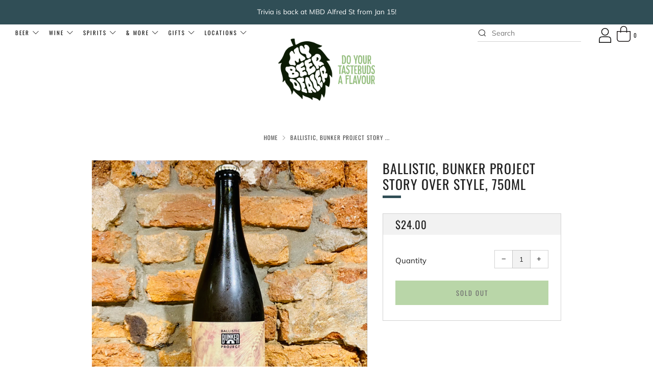

--- FILE ---
content_type: text/html; charset=utf-8
request_url: https://mybeerdealer.com.au/products/ballistic-bunker-project-story-over-style-750ml
body_size: 43300
content:
<!doctype html>
<html class="no-js" lang="en">
  <head>
        <!-- Google Tag Manager -->
<script>(function(w,d,s,l,i){w[l]=w[l]||[];w[l].push({'gtm.start':
new Date().getTime(),event:'gtm.js'});var f=d.getElementsByTagName(s)[0],
j=d.createElement(s),dl=l!='dataLayer'?'&l='+l:'';j.async=true;j.src=
'https://www.googletagmanager.com/gtm.js?id='+i+dl;f.parentNode.insertBefore(j,f);
})(window,document,'script','dataLayer','GTM-KGF2M3P');</script>
<!-- End Google Tag Manager -->
    <meta charset="utf-8">
    <meta http-equiv="X-UA-Compatible" content="IE=edge,chrome=1">
    <meta name="viewport" content="width=device-width, initial-scale=1.0, height=device-height, minimum-scale=1.0, user-scalable=0">
    <meta name="theme-color" content="#304e56">

    <!-- Network optimisations -->

<link rel="preload" as="style" href="//mybeerdealer.com.au/cdn/shop/t/27/assets/theme-critical.css?v=66797297179255357711728350613"><link rel="preload" as="script" href="//mybeerdealer.com.au/cdn/shop/t/27/assets/scrollreveal.min.js?v=160788058297944495001632211028"><link rel="preconnect" href="//cdn.shopify.com" crossorigin>
<link rel="preconnect" href="//fonts.shopifycdn.com" crossorigin>
<link rel="preconnect" href="//v.shopify.com" crossorigin>
<link rel="preconnect" href="//ajax.googleapis.com" crossorigin>
<link rel="preconnect" href="//s.ytimg.com" crossorigin>
<link rel="preconnect" href="//www.youtube.com" crossorigin>
<link rel="dns-prefetch" href="//productreviews.shopifycdn.com">
<link rel="dns-prefetch" href="//maps.googleapis.com">
<link rel="dns-prefetch" href="//maps.gstatic.com">
<link rel="preconnect" href="https://monorail-edge.shopifysvc.com">

<link rel="canonical" href="https://mybeerdealer.com.au/products/ballistic-bunker-project-story-over-style-750ml">
    <link rel="shortcut icon" href="//mybeerdealer.com.au/cdn/shop/files/MBD-Logo-Bag-2c_32x32.png?v=1613755525" type="image/png">
    

    <!-- Title and description ================================================== --><title>Ballistic, Bunker Project Story Over Style, 750ml
&ndash; My Beer Dealer</title><meta name="description" content="&quot;Our nod to a traditional Belgian style Saison. Using the solera method, we’ve further developed our farmhouse mixed culture to exhibit additional yeast driven esters and phenolics typical of the Saison style. We’ve kept things simple and strived for balance and drinkability. Our house culture has imparted a characterf"><!-- /snippets/social-meta-tags.liquid -->




<meta property="og:site_name" content="My Beer Dealer">
<meta property="og:url" content="https://mybeerdealer.com.au/products/ballistic-bunker-project-story-over-style-750ml">
<meta property="og:title" content="Ballistic, Bunker Project Story Over Style, 750ml">
<meta property="og:type" content="product">
<meta property="og:description" content="&quot;Our nod to a traditional Belgian style Saison. Using the solera method, we’ve further developed our farmhouse mixed culture to exhibit additional yeast driven esters and phenolics typical of the Saison style. We’ve kept things simple and strived for balance and drinkability. Our house culture has imparted a characterf">

  <meta property="og:price:amount" content="24.00">
  <meta property="og:price:currency" content="AUD">

<meta property="og:image" content="http://mybeerdealer.com.au/cdn/shop/products/IMG_0485_1200x1200.jpg?v=1631772743">
<meta property="og:image:secure_url" content="https://mybeerdealer.com.au/cdn/shop/products/IMG_0485_1200x1200.jpg?v=1631772743">


<meta name="twitter:card" content="summary_large_image">
<meta name="twitter:title" content="Ballistic, Bunker Project Story Over Style, 750ml">
<meta name="twitter:description" content="&quot;Our nod to a traditional Belgian style Saison. Using the solera method, we’ve further developed our farmhouse mixed culture to exhibit additional yeast driven esters and phenolics typical of the Saison style. We’ve kept things simple and strived for balance and drinkability. Our house culture has imparted a characterf">

    <!-- JS before CSSOM =================================================== -->
    <script type="text/javascript">
      theme = {};
      theme.t = {};
      theme.map = {};
      theme.map_settings_url="//mybeerdealer.com.au/cdn/shop/t/27/assets/map_settings.min.js?v=139713383514298653791632211024";
      theme.cart_type = 'notification';
      theme.cart_ajax = true;
      theme.routes = {
        rootUrl: "/",
        rootUrlSlash: "/",
        cartUrl: "/cart",
        cartAddUrl: "/cart/add",
        cartChangeUrl: "/cart/change"
      };
    </script>
    
    
    <style id="fontsupporttest">@font-face{font-family:"font";src:url("https://")}</style>
    <script type="text/javascript">
      function supportsFontFace() {
        function blacklist() {
          var match = /(WebKit|windows phone.+trident)\/(\d+)/i.exec(navigator.userAgent);
          return match && parseInt(match[2], 10) < (match[1] == 'WebKit' ? 533 : 6);
        }
        function hasFontFaceSrc() {
          var style = document.getElementById('fontsupporttest');
          var sheet = style.sheet || style.styleSheet;
          var cssText = sheet ? (sheet.cssRules && sheet.cssRules[0] ? sheet.cssRules[0].cssText : sheet.cssText || '') : '';
          return /src/i.test(cssText);
        }
        return !blacklist() && hasFontFaceSrc();
      }
      document.documentElement.classList.replace('no-js', 'js');
      if (window.matchMedia("(pointer: coarse)").matches) {document.documentElement.classList.add('touchevents')} else {document.documentElement.classList.add('no-touchevents')}
      if (supportsFontFace()) {document.documentElement.classList.add('fontface')}
    </script>
    <script src="//mybeerdealer.com.au/cdn/shop/t/27/assets/jquery.min.js?v=60938658743091704111632211023" defer="defer"></script>
    <script src="//mybeerdealer.com.au/cdn/shop/t/27/assets/vendor.min.js?v=90278687466543848511632211031" defer="defer"></script>
    <script src="//mybeerdealer.com.au/cdn/shop/t/27/assets/ajax-cart.min.js?v=56671575766370221101632211048" defer="defer"></script>

    <!-- CSS ================================================== -->
    
<style data-shopify>





:root {
	--color--brand: #304e56;
	--color--brand-dark: #273f46;
	--color--brand-light: #395d66;

	--color--accent: #f0f0f0;
	--color--accent-dark: #e3e3e3;

	--color--link: #70a2af;
	--color--link-dark: #000000;

	--color--text: #212121;
	--color--text-light: rgba(33, 33, 33, 0.7);
	--color--text-lighter: rgba(33, 33, 33, 0.5);
	--color--text-lightest: rgba(33, 33, 33, 0.2);

	--color--text-bg: rgba(33, 33, 33, 0.1);

	--color--headings: #212121;
	--color--alt-text: #666666;
	--color--btn: #ffffff;

	--color--product-bg: #f0f0f0;
	--color--product-sale: #c00000;

	--color--bg: #ffffff;
	--color--bg-alpha: rgba(255, 255, 255, 0.8);
	--color--bg-light: #ffffff;
	--color--bg-dark: #f2f2f2;

	--font--size-base: 15;
	--font--line-base: 30;

	--font--size-h1: 34;
	--font--size-h2: 26;
	--font--size-h3: 20;
	--font--size-h4: 19;
	--font--size-h5: 16;
	--font--size-h6: 15;

	--font--body: Muli, sans-serif;
	--font--body-style: normal;
    --font--body-weight: 400;

    --font--title: Oswald, sans-serif;
	--font--title-weight: 400;
	--font--title-style: normal;
	--font--title-space: 1px;
	--font--title-transform: uppercase;
	--font--title-border: 1;
	--font--title-border-size: 5px;

	--font--nav: Oswald, sans-serif;
	--font--nav-weight: 400;
	--font--nav-style: normal;
	--font--nav-space: 2px;
	--font--nav-transform: uppercase;
	--font--nav-size: 11px;

	--font--button: Oswald, sans-serif;
	--font--button-weight: 400;
	--font--button-style: normal;
	--font--button-space: 2px;
	--font--button-transform: uppercase;
	--font--button-size: 13px;
	--font--button-mobile-size: 12px;

	--font--icon-url: //mybeerdealer.com.au/cdn/shop/t/27/assets/sb-icons.eot?v=69961381625854386191632211026;
}
</style>
    <style>@font-face {
  font-family: Muli;
  font-weight: 400;
  font-style: normal;
  font-display: swap;
  src: url("//mybeerdealer.com.au/cdn/fonts/muli/muli_n4.e949947cfff05efcc994b2e2db40359a04fa9a92.woff2") format("woff2"),
       url("//mybeerdealer.com.au/cdn/fonts/muli/muli_n4.35355e4a0c27c9bc94d9af3f9bcb586d8229277a.woff") format("woff");
}

@font-face {
  font-family: Oswald;
  font-weight: 400;
  font-style: normal;
  font-display: swap;
  src: url("//mybeerdealer.com.au/cdn/fonts/oswald/oswald_n4.7760ed7a63e536050f64bb0607ff70ce07a480bd.woff2") format("woff2"),
       url("//mybeerdealer.com.au/cdn/fonts/oswald/oswald_n4.ae5e497f60fc686568afe76e9ff1872693c533e9.woff") format("woff");
}

@font-face {
  font-family: Oswald;
  font-weight: 400;
  font-style: normal;
  font-display: swap;
  src: url("//mybeerdealer.com.au/cdn/fonts/oswald/oswald_n4.7760ed7a63e536050f64bb0607ff70ce07a480bd.woff2") format("woff2"),
       url("//mybeerdealer.com.au/cdn/fonts/oswald/oswald_n4.ae5e497f60fc686568afe76e9ff1872693c533e9.woff") format("woff");
}

@font-face {
  font-family: Oswald;
  font-weight: 400;
  font-style: normal;
  font-display: swap;
  src: url("//mybeerdealer.com.au/cdn/fonts/oswald/oswald_n4.7760ed7a63e536050f64bb0607ff70ce07a480bd.woff2") format("woff2"),
       url("//mybeerdealer.com.au/cdn/fonts/oswald/oswald_n4.ae5e497f60fc686568afe76e9ff1872693c533e9.woff") format("woff");
}

@font-face {
  font-family: Muli;
  font-weight: 700;
  font-style: normal;
  font-display: swap;
  src: url("//mybeerdealer.com.au/cdn/fonts/muli/muli_n7.c8c44d0404947d89610714223e630c4cbe005587.woff2") format("woff2"),
       url("//mybeerdealer.com.au/cdn/fonts/muli/muli_n7.4cbcffea6175d46b4d67e9408244a5b38c2ac568.woff") format("woff");
}

@font-face {
  font-family: Muli;
  font-weight: 400;
  font-style: italic;
  font-display: swap;
  src: url("//mybeerdealer.com.au/cdn/fonts/muli/muli_i4.c0a1ea800bab5884ab82e4eb25a6bd25121bd08c.woff2") format("woff2"),
       url("//mybeerdealer.com.au/cdn/fonts/muli/muli_i4.a6c39b1b31d876de7f99b3646461aa87120de6ed.woff") format("woff");
}

@font-face {
  font-family: Muli;
  font-weight: 700;
  font-style: italic;
  font-display: swap;
  src: url("//mybeerdealer.com.au/cdn/fonts/muli/muli_i7.34eedbf231efa20bd065d55f6f71485730632c7b.woff2") format("woff2"),
       url("//mybeerdealer.com.au/cdn/fonts/muli/muli_i7.2b4df846821493e68344d0b0212997d071bf38b7.woff") format("woff");
}

</style>

<link rel="stylesheet" href="//mybeerdealer.com.au/cdn/shop/t/27/assets/theme-critical.css?enable_css_minification=1&v=66797297179255357711728350613">

<link rel="preload" href="//mybeerdealer.com.au/cdn/shop/t/27/assets/theme.css?enable_css_minification=1&v=57370322369955963471632211029" as="style" onload="this.onload=null;this.rel='stylesheet'">
<noscript><link rel="stylesheet" href="//mybeerdealer.com.au/cdn/shop/t/27/assets/theme.css?enable_css_minification=1&v=57370322369955963471632211029"></noscript>
<script>
	/*! loadCSS rel=preload polyfill. [c]2017 Filament Group, Inc. MIT License */
	(function(w){"use strict";if(!w.loadCSS){w.loadCSS=function(){}}var rp=loadCSS.relpreload={};rp.support=(function(){var ret;try{ret=w.document.createElement("link").relList.supports("preload")}catch(e){ret=false}return function(){return ret}})();rp.bindMediaToggle=function(link){var finalMedia=link.media||"all";function enableStylesheet(){if(link.addEventListener){link.removeEventListener("load",enableStylesheet)}else if(link.attachEvent){link.detachEvent("onload",enableStylesheet)}link.setAttribute("onload",null);link.media=finalMedia}if(link.addEventListener){link.addEventListener("load",enableStylesheet)}else if(link.attachEvent){link.attachEvent("onload",enableStylesheet)}setTimeout(function(){link.rel="stylesheet";link.media="only x"});setTimeout(enableStylesheet,3000)};rp.poly=function(){if(rp.support()){return}var links=w.document.getElementsByTagName("link");for(var i=0;i<links.length;i+=1){var link=links[i];if(link.rel==="preload"&&link.getAttribute("as")==="style"&&!link.getAttribute("data-loadcss")){link.setAttribute("data-loadcss",true);rp.bindMediaToggle(link)}}};if(!rp.support()){rp.poly();var run=w.setInterval(rp.poly,500);if(w.addEventListener){w.addEventListener("load",function(){rp.poly();w.clearInterval(run)})}else if(w.attachEvent){w.attachEvent("onload",function(){rp.poly();w.clearInterval(run)})}}if(typeof exports!=="undefined"){exports.loadCSS=loadCSS}else{w.loadCSS=loadCSS}}(typeof global!=="undefined"?global:this));
</script> 
    <link href="//mybeerdealer.com.au/cdn/shop/t/27/assets/customize.scss.css?v=99056861171923302241632211048" rel="stylesheet" type="text/css" media="all" />

    <!-- JS after CSSOM=================================================== -->
    <script src="//mybeerdealer.com.au/cdn/shop/t/27/assets/theme.js?v=174243237557565374621632211030" defer="defer"></script>
    <script src="//mybeerdealer.com.au/cdn/shop/t/27/assets/custom.js?v=152733329445290166911632211010" defer="defer"></script>

    

    
    <script src="//mybeerdealer.com.au/cdn/shop/t/27/assets/scrollreveal.min.js?v=160788058297944495001632211028"></script>
    
    

    <!-- Header hook for plugins ================================================== -->
    <script>window.performance && window.performance.mark && window.performance.mark('shopify.content_for_header.start');</script><meta id="shopify-digital-wallet" name="shopify-digital-wallet" content="/4708466757/digital_wallets/dialog">
<meta name="shopify-checkout-api-token" content="e9f60473cd18ad5e9c7dbd00b7b8069c">
<link rel="alternate" type="application/json+oembed" href="https://mybeerdealer.com.au/products/ballistic-bunker-project-story-over-style-750ml.oembed">
<script async="async" src="/checkouts/internal/preloads.js?locale=en-AU"></script>
<link rel="preconnect" href="https://shop.app" crossorigin="anonymous">
<script async="async" src="https://shop.app/checkouts/internal/preloads.js?locale=en-AU&shop_id=4708466757" crossorigin="anonymous"></script>
<script id="apple-pay-shop-capabilities" type="application/json">{"shopId":4708466757,"countryCode":"AU","currencyCode":"AUD","merchantCapabilities":["supports3DS"],"merchantId":"gid:\/\/shopify\/Shop\/4708466757","merchantName":"My Beer Dealer","requiredBillingContactFields":["postalAddress","email","phone"],"requiredShippingContactFields":["postalAddress","email","phone"],"shippingType":"shipping","supportedNetworks":["visa","masterCard","amex","jcb"],"total":{"type":"pending","label":"My Beer Dealer","amount":"1.00"},"shopifyPaymentsEnabled":true,"supportsSubscriptions":true}</script>
<script id="shopify-features" type="application/json">{"accessToken":"e9f60473cd18ad5e9c7dbd00b7b8069c","betas":["rich-media-storefront-analytics"],"domain":"mybeerdealer.com.au","predictiveSearch":true,"shopId":4708466757,"locale":"en"}</script>
<script>var Shopify = Shopify || {};
Shopify.shop = "my-beer-dealer.myshopify.com";
Shopify.locale = "en";
Shopify.currency = {"active":"AUD","rate":"1.0"};
Shopify.country = "AU";
Shopify.theme = {"name":"Original Site 30 Sep 25","id":120534892606,"schema_name":"Venue","schema_version":"4.8.3","theme_store_id":836,"role":"main"};
Shopify.theme.handle = "null";
Shopify.theme.style = {"id":null,"handle":null};
Shopify.cdnHost = "mybeerdealer.com.au/cdn";
Shopify.routes = Shopify.routes || {};
Shopify.routes.root = "/";</script>
<script type="module">!function(o){(o.Shopify=o.Shopify||{}).modules=!0}(window);</script>
<script>!function(o){function n(){var o=[];function n(){o.push(Array.prototype.slice.apply(arguments))}return n.q=o,n}var t=o.Shopify=o.Shopify||{};t.loadFeatures=n(),t.autoloadFeatures=n()}(window);</script>
<script>
  window.ShopifyPay = window.ShopifyPay || {};
  window.ShopifyPay.apiHost = "shop.app\/pay";
  window.ShopifyPay.redirectState = null;
</script>
<script id="shop-js-analytics" type="application/json">{"pageType":"product"}</script>
<script defer="defer" async type="module" src="//mybeerdealer.com.au/cdn/shopifycloud/shop-js/modules/v2/client.init-shop-cart-sync_C5BV16lS.en.esm.js"></script>
<script defer="defer" async type="module" src="//mybeerdealer.com.au/cdn/shopifycloud/shop-js/modules/v2/chunk.common_CygWptCX.esm.js"></script>
<script type="module">
  await import("//mybeerdealer.com.au/cdn/shopifycloud/shop-js/modules/v2/client.init-shop-cart-sync_C5BV16lS.en.esm.js");
await import("//mybeerdealer.com.au/cdn/shopifycloud/shop-js/modules/v2/chunk.common_CygWptCX.esm.js");

  window.Shopify.SignInWithShop?.initShopCartSync?.({"fedCMEnabled":true,"windoidEnabled":true});

</script>
<script>
  window.Shopify = window.Shopify || {};
  if (!window.Shopify.featureAssets) window.Shopify.featureAssets = {};
  window.Shopify.featureAssets['shop-js'] = {"shop-cart-sync":["modules/v2/client.shop-cart-sync_ZFArdW7E.en.esm.js","modules/v2/chunk.common_CygWptCX.esm.js"],"init-fed-cm":["modules/v2/client.init-fed-cm_CmiC4vf6.en.esm.js","modules/v2/chunk.common_CygWptCX.esm.js"],"shop-button":["modules/v2/client.shop-button_tlx5R9nI.en.esm.js","modules/v2/chunk.common_CygWptCX.esm.js"],"shop-cash-offers":["modules/v2/client.shop-cash-offers_DOA2yAJr.en.esm.js","modules/v2/chunk.common_CygWptCX.esm.js","modules/v2/chunk.modal_D71HUcav.esm.js"],"init-windoid":["modules/v2/client.init-windoid_sURxWdc1.en.esm.js","modules/v2/chunk.common_CygWptCX.esm.js"],"shop-toast-manager":["modules/v2/client.shop-toast-manager_ClPi3nE9.en.esm.js","modules/v2/chunk.common_CygWptCX.esm.js"],"init-shop-email-lookup-coordinator":["modules/v2/client.init-shop-email-lookup-coordinator_B8hsDcYM.en.esm.js","modules/v2/chunk.common_CygWptCX.esm.js"],"init-shop-cart-sync":["modules/v2/client.init-shop-cart-sync_C5BV16lS.en.esm.js","modules/v2/chunk.common_CygWptCX.esm.js"],"avatar":["modules/v2/client.avatar_BTnouDA3.en.esm.js"],"pay-button":["modules/v2/client.pay-button_FdsNuTd3.en.esm.js","modules/v2/chunk.common_CygWptCX.esm.js"],"init-customer-accounts":["modules/v2/client.init-customer-accounts_DxDtT_ad.en.esm.js","modules/v2/client.shop-login-button_C5VAVYt1.en.esm.js","modules/v2/chunk.common_CygWptCX.esm.js","modules/v2/chunk.modal_D71HUcav.esm.js"],"init-shop-for-new-customer-accounts":["modules/v2/client.init-shop-for-new-customer-accounts_ChsxoAhi.en.esm.js","modules/v2/client.shop-login-button_C5VAVYt1.en.esm.js","modules/v2/chunk.common_CygWptCX.esm.js","modules/v2/chunk.modal_D71HUcav.esm.js"],"shop-login-button":["modules/v2/client.shop-login-button_C5VAVYt1.en.esm.js","modules/v2/chunk.common_CygWptCX.esm.js","modules/v2/chunk.modal_D71HUcav.esm.js"],"init-customer-accounts-sign-up":["modules/v2/client.init-customer-accounts-sign-up_CPSyQ0Tj.en.esm.js","modules/v2/client.shop-login-button_C5VAVYt1.en.esm.js","modules/v2/chunk.common_CygWptCX.esm.js","modules/v2/chunk.modal_D71HUcav.esm.js"],"shop-follow-button":["modules/v2/client.shop-follow-button_Cva4Ekp9.en.esm.js","modules/v2/chunk.common_CygWptCX.esm.js","modules/v2/chunk.modal_D71HUcav.esm.js"],"checkout-modal":["modules/v2/client.checkout-modal_BPM8l0SH.en.esm.js","modules/v2/chunk.common_CygWptCX.esm.js","modules/v2/chunk.modal_D71HUcav.esm.js"],"lead-capture":["modules/v2/client.lead-capture_Bi8yE_yS.en.esm.js","modules/v2/chunk.common_CygWptCX.esm.js","modules/v2/chunk.modal_D71HUcav.esm.js"],"shop-login":["modules/v2/client.shop-login_D6lNrXab.en.esm.js","modules/v2/chunk.common_CygWptCX.esm.js","modules/v2/chunk.modal_D71HUcav.esm.js"],"payment-terms":["modules/v2/client.payment-terms_CZxnsJam.en.esm.js","modules/v2/chunk.common_CygWptCX.esm.js","modules/v2/chunk.modal_D71HUcav.esm.js"]};
</script>
<script id="__st">var __st={"a":4708466757,"offset":36000,"reqid":"df5517cb-52fc-4a4c-bfc3-7d127e72b16f-1768822332","pageurl":"mybeerdealer.com.au\/products\/ballistic-bunker-project-story-over-style-750ml","u":"6c5a5a05ad43","p":"product","rtyp":"product","rid":6659595829310};</script>
<script>window.ShopifyPaypalV4VisibilityTracking = true;</script>
<script id="captcha-bootstrap">!function(){'use strict';const t='contact',e='account',n='new_comment',o=[[t,t],['blogs',n],['comments',n],[t,'customer']],c=[[e,'customer_login'],[e,'guest_login'],[e,'recover_customer_password'],[e,'create_customer']],r=t=>t.map((([t,e])=>`form[action*='/${t}']:not([data-nocaptcha='true']) input[name='form_type'][value='${e}']`)).join(','),a=t=>()=>t?[...document.querySelectorAll(t)].map((t=>t.form)):[];function s(){const t=[...o],e=r(t);return a(e)}const i='password',u='form_key',d=['recaptcha-v3-token','g-recaptcha-response','h-captcha-response',i],f=()=>{try{return window.sessionStorage}catch{return}},m='__shopify_v',_=t=>t.elements[u];function p(t,e,n=!1){try{const o=window.sessionStorage,c=JSON.parse(o.getItem(e)),{data:r}=function(t){const{data:e,action:n}=t;return t[m]||n?{data:e,action:n}:{data:t,action:n}}(c);for(const[e,n]of Object.entries(r))t.elements[e]&&(t.elements[e].value=n);n&&o.removeItem(e)}catch(o){console.error('form repopulation failed',{error:o})}}const l='form_type',E='cptcha';function T(t){t.dataset[E]=!0}const w=window,h=w.document,L='Shopify',v='ce_forms',y='captcha';let A=!1;((t,e)=>{const n=(g='f06e6c50-85a8-45c8-87d0-21a2b65856fe',I='https://cdn.shopify.com/shopifycloud/storefront-forms-hcaptcha/ce_storefront_forms_captcha_hcaptcha.v1.5.2.iife.js',D={infoText:'Protected by hCaptcha',privacyText:'Privacy',termsText:'Terms'},(t,e,n)=>{const o=w[L][v],c=o.bindForm;if(c)return c(t,g,e,D).then(n);var r;o.q.push([[t,g,e,D],n]),r=I,A||(h.body.append(Object.assign(h.createElement('script'),{id:'captcha-provider',async:!0,src:r})),A=!0)});var g,I,D;w[L]=w[L]||{},w[L][v]=w[L][v]||{},w[L][v].q=[],w[L][y]=w[L][y]||{},w[L][y].protect=function(t,e){n(t,void 0,e),T(t)},Object.freeze(w[L][y]),function(t,e,n,w,h,L){const[v,y,A,g]=function(t,e,n){const i=e?o:[],u=t?c:[],d=[...i,...u],f=r(d),m=r(i),_=r(d.filter((([t,e])=>n.includes(e))));return[a(f),a(m),a(_),s()]}(w,h,L),I=t=>{const e=t.target;return e instanceof HTMLFormElement?e:e&&e.form},D=t=>v().includes(t);t.addEventListener('submit',(t=>{const e=I(t);if(!e)return;const n=D(e)&&!e.dataset.hcaptchaBound&&!e.dataset.recaptchaBound,o=_(e),c=g().includes(e)&&(!o||!o.value);(n||c)&&t.preventDefault(),c&&!n&&(function(t){try{if(!f())return;!function(t){const e=f();if(!e)return;const n=_(t);if(!n)return;const o=n.value;o&&e.removeItem(o)}(t);const e=Array.from(Array(32),(()=>Math.random().toString(36)[2])).join('');!function(t,e){_(t)||t.append(Object.assign(document.createElement('input'),{type:'hidden',name:u})),t.elements[u].value=e}(t,e),function(t,e){const n=f();if(!n)return;const o=[...t.querySelectorAll(`input[type='${i}']`)].map((({name:t})=>t)),c=[...d,...o],r={};for(const[a,s]of new FormData(t).entries())c.includes(a)||(r[a]=s);n.setItem(e,JSON.stringify({[m]:1,action:t.action,data:r}))}(t,e)}catch(e){console.error('failed to persist form',e)}}(e),e.submit())}));const S=(t,e)=>{t&&!t.dataset[E]&&(n(t,e.some((e=>e===t))),T(t))};for(const o of['focusin','change'])t.addEventListener(o,(t=>{const e=I(t);D(e)&&S(e,y())}));const B=e.get('form_key'),M=e.get(l),P=B&&M;t.addEventListener('DOMContentLoaded',(()=>{const t=y();if(P)for(const e of t)e.elements[l].value===M&&p(e,B);[...new Set([...A(),...v().filter((t=>'true'===t.dataset.shopifyCaptcha))])].forEach((e=>S(e,t)))}))}(h,new URLSearchParams(w.location.search),n,t,e,['guest_login'])})(!0,!0)}();</script>
<script integrity="sha256-4kQ18oKyAcykRKYeNunJcIwy7WH5gtpwJnB7kiuLZ1E=" data-source-attribution="shopify.loadfeatures" defer="defer" src="//mybeerdealer.com.au/cdn/shopifycloud/storefront/assets/storefront/load_feature-a0a9edcb.js" crossorigin="anonymous"></script>
<script crossorigin="anonymous" defer="defer" src="//mybeerdealer.com.au/cdn/shopifycloud/storefront/assets/shopify_pay/storefront-65b4c6d7.js?v=20250812"></script>
<script data-source-attribution="shopify.dynamic_checkout.dynamic.init">var Shopify=Shopify||{};Shopify.PaymentButton=Shopify.PaymentButton||{isStorefrontPortableWallets:!0,init:function(){window.Shopify.PaymentButton.init=function(){};var t=document.createElement("script");t.src="https://mybeerdealer.com.au/cdn/shopifycloud/portable-wallets/latest/portable-wallets.en.js",t.type="module",document.head.appendChild(t)}};
</script>
<script data-source-attribution="shopify.dynamic_checkout.buyer_consent">
  function portableWalletsHideBuyerConsent(e){var t=document.getElementById("shopify-buyer-consent"),n=document.getElementById("shopify-subscription-policy-button");t&&n&&(t.classList.add("hidden"),t.setAttribute("aria-hidden","true"),n.removeEventListener("click",e))}function portableWalletsShowBuyerConsent(e){var t=document.getElementById("shopify-buyer-consent"),n=document.getElementById("shopify-subscription-policy-button");t&&n&&(t.classList.remove("hidden"),t.removeAttribute("aria-hidden"),n.addEventListener("click",e))}window.Shopify?.PaymentButton&&(window.Shopify.PaymentButton.hideBuyerConsent=portableWalletsHideBuyerConsent,window.Shopify.PaymentButton.showBuyerConsent=portableWalletsShowBuyerConsent);
</script>
<script>
  function portableWalletsCleanup(e){e&&e.src&&console.error("Failed to load portable wallets script "+e.src);var t=document.querySelectorAll("shopify-accelerated-checkout .shopify-payment-button__skeleton, shopify-accelerated-checkout-cart .wallet-cart-button__skeleton"),e=document.getElementById("shopify-buyer-consent");for(let e=0;e<t.length;e++)t[e].remove();e&&e.remove()}function portableWalletsNotLoadedAsModule(e){e instanceof ErrorEvent&&"string"==typeof e.message&&e.message.includes("import.meta")&&"string"==typeof e.filename&&e.filename.includes("portable-wallets")&&(window.removeEventListener("error",portableWalletsNotLoadedAsModule),window.Shopify.PaymentButton.failedToLoad=e,"loading"===document.readyState?document.addEventListener("DOMContentLoaded",window.Shopify.PaymentButton.init):window.Shopify.PaymentButton.init())}window.addEventListener("error",portableWalletsNotLoadedAsModule);
</script>

<script type="module" src="https://mybeerdealer.com.au/cdn/shopifycloud/portable-wallets/latest/portable-wallets.en.js" onError="portableWalletsCleanup(this)" crossorigin="anonymous"></script>
<script nomodule>
  document.addEventListener("DOMContentLoaded", portableWalletsCleanup);
</script>

<link id="shopify-accelerated-checkout-styles" rel="stylesheet" media="screen" href="https://mybeerdealer.com.au/cdn/shopifycloud/portable-wallets/latest/accelerated-checkout-backwards-compat.css" crossorigin="anonymous">
<style id="shopify-accelerated-checkout-cart">
        #shopify-buyer-consent {
  margin-top: 1em;
  display: inline-block;
  width: 100%;
}

#shopify-buyer-consent.hidden {
  display: none;
}

#shopify-subscription-policy-button {
  background: none;
  border: none;
  padding: 0;
  text-decoration: underline;
  font-size: inherit;
  cursor: pointer;
}

#shopify-subscription-policy-button::before {
  box-shadow: none;
}

      </style>

<script>window.performance && window.performance.mark && window.performance.mark('shopify.content_for_header.end');</script>
    
  <script src="https://shopifyorderlimits.s3.amazonaws.com/limits/my-beer-dealer.myshopify.com?v=74c&r=20210408004549&shop=my-beer-dealer.myshopify.com"></script>



    

    <!--begin-boost-pfs-filter-css-->
    <link rel="preload stylesheet" href="//mybeerdealer.com.au/cdn/shop/t/27/assets/boost-pfs-instant-search.css?v=169989433812219567861632211048" as="style"><link href="//mybeerdealer.com.au/cdn/shop/t/27/assets/boost-pfs-custom.css?v=28338035544658202751632211048" rel="stylesheet" type="text/css" media="all" />
<style data-id="boost-pfs-style" type="text/css">
    .boost-pfs-filter-option-title-text {color: rgba(139,187,111,1);font-size: 18px;font-weight: 500;text-transform: uppercase;font-family: Oswald;}

   .boost-pfs-filter-tree-v .boost-pfs-filter-option-title-text:before {border-top-color: rgba(139,187,111,1);}
    .boost-pfs-filter-tree-v .boost-pfs-filter-option.boost-pfs-filter-option-collapsed .boost-pfs-filter-option-title-text:before {border-bottom-color: rgba(139,187,111,1);}
    .boost-pfs-filter-tree-h .boost-pfs-filter-option-title-heading:before {
      border-right-color: rgba(139,187,111,1);
      border-bottom-color: rgba(139,187,111,1);
    }

    .boost-pfs-filter-option-content .boost-pfs-filter-option-item-list .boost-pfs-filter-option-item button,
    .boost-pfs-filter-option-content .boost-pfs-filter-option-item-list .boost-pfs-filter-option-item .boost-pfs-filter-button,
    .boost-pfs-filter-option-range-amount input,
    .boost-pfs-filter-tree-v .boost-pfs-filter-refine-by .boost-pfs-filter-refine-by-items .refine-by-item,
    .boost-pfs-filter-refine-by-wrapper-v .boost-pfs-filter-refine-by .boost-pfs-filter-refine-by-items .refine-by-item,
    .boost-pfs-filter-refine-by .boost-pfs-filter-option-title,
    .boost-pfs-filter-refine-by .boost-pfs-filter-refine-by-items .refine-by-item>a,
    .boost-pfs-filter-refine-by>span,
    .boost-pfs-filter-clear,
    .boost-pfs-filter-clear-all{font-size: 14px;font-family: Muli;}

    .boost-pfs-filter-option-multi-level-collections .boost-pfs-filter-option-multi-level-list .boost-pfs-filter-option-item .boost-pfs-filter-button-arrow .boost-pfs-arrow:before,
    .boost-pfs-filter-option-multi-level-tag .boost-pfs-filter-option-multi-level-list .boost-pfs-filter-option-item .boost-pfs-filter-button-arrow .boost-pfs-arrow:before {}

    .boost-pfs-filter-refine-by .boost-pfs-filter-refine-by-items .refine-by-item .boost-pfs-filter-clear:before,
    .boost-pfs-filter-refine-by .boost-pfs-filter-refine-by-items .refine-by-item .boost-pfs-filter-clear:after {
      background: ;
    }

    .boost-pfs-filter-tree-mobile-button button,
    .boost-pfs-filter-top-sorting-mobile button {font-size: 16px !important;font-weight: 800 !important;text-transform: uppercase !important;font-family: Montserrat !important;background: rgba(139,187,111,1) !important;}
    .boost-pfs-filter-top-sorting-mobile button>span:after {}
  </style>
    <!--end-boost-pfs-filter-css-->


    <!-- CreativeR Store Pickup -->
    
    <!-- CreativeR Store Pickup-->
    <script>
  try {
    (function() {
      var script = document.createElement("script");
      script.src = "//mybeerdealer.com.au/cdn/shop/t/27/assets/flair-app.js?v=31068245246181474441663494773";
      script.defer = true;
      document.head.append(script);
      function domReady(fn) {
        document.addEventListener("DOMContentLoaded", fn);
        if (document.readyState === "interactive" || document.readyState === "complete" ) {
          try {
            fn();
          } catch(err) { console.log("[Flair] Error during Flair init", err); }
        }
      }
      script.onload = function() {
        var cs={};cs.product_id='6659595829310';cs.page_type='product';cs.search_url='/search';var ca={refresh_on_init:false};ca.badge_variant_refresh={"enabled":false,"type":"change","parent_selector":"form[action=\"\/cart\/add\"]","selector":".single-option-selector","delay":100};FlairApp.init({shop:cs,app:ca});
      };
    })();
  } catch(err) {
    console.log("[Flair] Error during Flair init", err);
  }
</script><style>
</style>
<!-- generated: 2026-01-19 21:32:13 +1000 -->

    <script type="text/javascript" async src="https://static.klaviyo.com/onsite/js/klaviyo.js?company_id=XH9ZsU"></script>
  <!-- BEGIN app block: shopify://apps/store-pickup-delivery-cr/blocks/app-embed/c3fec40a-5cb2-4a2b-851c-ed1eaed98975 -->



<style>.cr-hide{display: none!important}</style>

<script type="text/javascript">
    document.addEventListener('crButtonsLoaded', function (e) {
        var pickupContainer = document.getElementById("pickup-container");
        var crStoreForm = pickupContainer.closest("form");
        if (!crStoreForm) return;

        
        
        
        
            if (crStoreForm.action.indexOf('locale=') > -1){
                crStoreForm.action = crStoreForm.action.replace(/\?locale=(.*)\&?/ig, '?locale=en&step=contact_information')
            } else {
                crStoreForm.action += '?locale=en&step=contact_information';
            }        
        

        var crShippingInformation =  crStoreForm.action;
        var pivot = crShippingInformation.replace(/checkout\\[shipping_address\\]\\[first_name\\](.*?)\\&/ig, '');
        crShippingInformation = pivot + "&checkout[shipping_address][first_name]=&";

        pivot = crShippingInformation.replace(/checkout\\[shipping_address\\]\\[last_name\\](.*?)\\&/ig, '');
        crShippingInformation = pivot + "checkout[shipping_address][last_name]=&";

        pivot = crShippingInformation.replace(/checkout\\[shipping_address\\]\\[city\\](.*?)\\&/ig, '');
        crShippingInformation = pivot + "checkout[shipping_address][city]=&";

        pivot = crShippingInformation.replace(/checkout\\[shipping_address\\]\\[province\\](.*?)\\&/ig, '');
        crShippingInformation = pivot + "checkout[shipping_address][province]=&";

        pivot = crShippingInformation.replace(/checkout\\[shipping_address\\]\\[address1\\](.*?)\\&/ig, '');
        crShippingInformation = pivot + "checkout[shipping_address][address1]=&";

        pivot = crShippingInformation.replace(/checkout\\[shipping_address\\]\\[phone\\](.*?)\\&/ig, '');
        crShippingInformation = pivot + "checkout[shipping_address][phone]=&";

        pivot = crShippingInformation.replace(/checkout\\[shipping_address\\]\\[zip\\](.*?)\\&/ig, '');
        crShippingInformation = pivot + "checkout[shipping_address][zip]=&";

        pivot = crShippingInformation.replace(/checkout\\[shipping_address\\]\\[company\\](.*?)\\&/ig, '');
        crShippingInformation = pivot + "checkout[shipping_address][company]=&";
        crStoreForm.action = crShippingInformation
    })

    if (typeof storePickupSettings === 'undefined') {
        var storePickupSettings = '';
        var pickupLocale = '';
        var pickupCompany = '';
        var stores = [];
        var pickupTranslations = {};
        var pickupAddress = '';
    }

    
    var storePickupSettings = {"moneyFormat":"${{amount}}","max_days":"0","min_days":"1","name":false,"phone":false,"email":false,"date_enabled":false,"mandatory_collections":[],"exclude_collections":[],"exclude_products":[],"blackoutDates":"","enableBlackoutDates":false,"cart_version":"v1_3","disabled":false,"message":"","button_text":"Click & Collect","discount":"","extra_input_1":"","extra_input_2":"","extra_input_3":"","tagWithPickupDate":false,"tagWithPickupTime":false,"tagWithPickupLocation":true,"same_day_pickup":false,"stores_on_top":false,"above_weight":"","overwriteLocale":true,"locationsInASelect":true,"saveOnChange":true,"shippingEnabled":true,"pickupEnabled":true}
    var storeData = {"locale":"en","address":"54 Cecil Road","country":"Australia","city":"Bardon","province":"Queensland","zip":"4065","company":"My Beer Dealer","shopPhone":"(07) 3899 2152"}
    storePickupSettings.extra_input_1 = '';
    storePickupSettings.extra_input_2 = '';
    storePickupSettings.extra_input_3 = '';

    var stores = [{"lat":null,"long":null,"otherInfo":null,"phone":null,"storeID":2467,"name":"MBD Alfred St","company":"My Beer Dealer","street":"51 Alfred Street","city":"Brisbane","country":"Australia","zip":"4006","province":"Queensland","disableSameDayPickup":false,"disableSameDayAfterHour":"00:00","enablePickupTime":false,"blackoutDates":"","cutOffStartTime":"00:00","cutOffMinPickupDays":"","allowTimeCutOff":false,"allowDisplayMoreInformation":false,"moreInformation":"","maxOrdersPerTimeSlot":"0","maxOrdersPerDay":"","orderPreparationHours":"0","orderPreparationMinutes":"30","timeSlotFrequency":"30","pickupDays":["3","4","5","6","7"],"daysOfWeek":{"0":{"min":{"hour":"09","minute":"00"},"max":{"hour":"19","minute":"00"}},"1":{"min":{"hour":"09","minute":"00"},"max":{"hour":"19","minute":"00"}},"2":{"min":{"hour":"09","minute":"00"},"max":{"hour":"19","minute":"00"}},"3":{"min":{"hour":"09","minute":"00"},"max":{"hour":"19","minute":"00"}},"4":{"min":{"hour":"09","minute":"00"},"max":{"hour":"19","minute":"00"}},"5":{"min":{"hour":"09","minute":"00"},"max":{"hour":"19","minute":"00"}},"6":{"min":{"hour":"09","minute":"00"},"max":{"hour":"19","minute":"00"}}},"enabled":"true"},{"lat":null,"long":null,"otherInfo":null,"phone":null,"storeID":4848,"name":"MBD Eagle Junction","company":"My Beer Dealer","street":"262 Junction Road","city":"Clayfield","country":"Australia","zip":"4011","province":"Queensland","disableSameDayPickup":false,"disableSameDayAfterHour":"00:00","enablePickupTime":false,"blackoutDates":"","cutOffStartTime":"00:00","cutOffMinPickupDays":"","allowTimeCutOff":false,"allowDisplayMoreInformation":false,"moreInformation":"","maxOrdersPerTimeSlot":"0","maxOrdersPerDay":"","orderPreparationHours":"0","orderPreparationMinutes":"30","timeSlotFrequency":"30","pickupDays":["1","2","3","4","5","6","7"],"daysOfWeek":{"0":{"min":{"hour":"09","minute":"00"},"max":{"hour":"19","minute":"00"}},"1":{"min":{"hour":"09","minute":"00"},"max":{"hour":"19","minute":"00"}},"2":{"min":{"hour":"09","minute":"00"},"max":{"hour":"19","minute":"00"}},"3":{"min":{"hour":"09","minute":"00"},"max":{"hour":"19","minute":"00"}},"4":{"min":{"hour":"09","minute":"00"},"max":{"hour":"19","minute":"00"}},"5":{"min":{"hour":"09","minute":"00"},"max":{"hour":"19","minute":"00"}},"6":{"min":{"hour":"09","minute":"00"},"max":{"hour":"19","minute":"00"}}},"enabled":"true"},{"lat":null,"long":null,"otherInfo":null,"phone":null,"storeID":9301,"name":"MBD Morningside","company":"My Beer Dealer","street":"630 Wynnum Road","city":"Morningside","country":"Australia","zip":"4170","province":"Queensland","disableSameDayPickup":false,"disableSameDayAfterHour":"00:00","enablePickupTime":false,"blackoutDates":"","cutOffStartTime":"00:00","cutOffMinPickupDays":"","allowTimeCutOff":false,"allowDisplayMoreInformation":false,"moreInformation":"","maxOrdersPerTimeSlot":"0","maxOrdersPerDay":"0","orderPreparationHours":"0","orderPreparationMinutes":"30","timeSlotFrequency":"30","pickupDays":["1","2","3","4","5","6","7"],"daysOfWeek":{"0":{"min":{"hour":"09","minute":"00"},"max":{"hour":"19","minute":"00"}},"1":{"min":{"hour":"09","minute":"00"},"max":{"hour":"19","minute":"00"}},"2":{"min":{"hour":"09","minute":"00"},"max":{"hour":"19","minute":"00"}},"3":{"min":{"hour":"09","minute":"00"},"max":{"hour":"19","minute":"00"}},"4":{"min":{"hour":"09","minute":"00"},"max":{"hour":"19","minute":"00"}},"5":{"min":{"hour":"09","minute":"00"},"max":{"hour":"19","minute":"00"}},"6":{"min":{"hour":"09","minute":"00"},"max":{"hour":"19","minute":"00"}}},"enabled":"true"}]

    var crDeliverySettings = {};
    var deliverySlots = crDeliverySettings?.deliverySlots || [];
    var deliveryProductMeta = [];
    //console.log('deliveryProductMeta', deliveryProductMeta)
    if (typeof deliveryProductMeta.products !== 'undefined') {
        var deliveryProduct = deliveryProductMeta.products[0].variants[0].id;      
    } else if (typeof deliveryProductMeta.variants !== 'undefined') {                
        var deliveryProduct = deliveryProductMeta.variants.edges[0].node.id.replace('gid://shopify/ProductVariant/', '');        
    }

    var pickupTranslations = {"en":{"shippingMethod":"Shipping","pleaseClickCheckout":"Please click the checkout button to continue.","textButton":"Click & Collect","mandatoryForPickupText":"An item in your cart must be collected","pickupDate":"Pickup Date","chooseADateTime":"Choose a date/time","nameOfPersonCollecting":"Name of person collecting","pickupFirstName":"First name","pickupLastName":"Last name","yourName":"Your name","contactNumber":"Contact Number","pickupEmail":"Your email address","contactNumberPlaceholder":"(123)-456-7890","pickupEmailPlaceholder":"email address","pickupStore":"Pickup Store","chooseLocation":"Choose a location below for pickup","chooseLocationOption":"Please choose a location","pickupDateError":"Please enter a pickup date.","nameOfPersonCollectingError":"Please enter who will be picking up your order.","pickupFirstNameError":"Enter a first name","pickupLastNameError":"Enter a last name","contactNumberError":"Please enter a phone number.","emailError":"Please enter your email address.","storeSelectError":"Please select which store you will pick up from","extra1Placeholder":"","extra2Placeholder":"","extra3Placeholder":"","extraField1Error":"You must complete this field","extraField2Error":"You must complete this field","extraField3Error":"You must complete this field","deliveryMethod":"Delivery","deliveryDateError":"Please choose a delivery date.","between":"Between","minOrderMessage":"To select delivery, your order must be over","yourPostalCode":"Your zip code","zipNotAvailableError":"Sorry, but we don't deliver in your area","askForZipError":"Please enter a valid zipcode","enterYourZipCode":"Enter your zip code into the field below to check if you are eligible for local delivery:","deliveryDay":"Delivery day","chooseADeliveryDay":"Choose a delivery slot","deliveryInformation":"Delivery information","thankYourMarker":"Delivery address","deliveryShippingAddressTitle":"Delivery address","continueToShippingMethod":"Continue","freeDelivery":"Free delivery","localDelivery":"Local delivery","deliveryShippingTitle":"Local delivery","waitingOnRatesNotice":"Waiting...","noRatesForCartOrDestinationNotice":"Delivery is not available for your cart or destination.","weDontOfferDeliveryHere":"We don't offer delivery here","pleaseEnterYourShippingInformationNotice":"Please go back to the shopping cart page and provide a postal code.","deliveryreviewBlockTitle":"Delivery to","shippingTitle1":"Store Pickup","noRatesForCart":"Pickup is not available for your cart or destination.","noRatesForCountryNotice":"We do not offer pickups in this country.","contactAddressTitle":"Pickup address","first_name_label":"First name:","first_name_placeholder":"First name","optional_first_name_label":"First name","optional_first_name_placeholder":"First name (optional)","last_name_label":"Last name","last_name_placeholder":"Last name","company":"Company","zip_code_label":"Zip code","zip_code_placeholder":"ZIP code","postal_code_label":"Postal code","postcode_label":"Postal code","postal_code_placeholder":"Postal code","postcode_placeholder":"Post code","city_label":"City","country_label":"Country","address_title":"Address","address1_label":"Address","orderSummary":"Free Pickup","shippingLabel":"Store Pickup","taxesLabel":"Taxes","shippingDefaultValue":"Calculated at next step","freeTotalLabel":"Free","shippingTitle2":"Store Pickup","billingAddressTitle":"Billing address","sameBillingAddressLabel":"Please use the option below ⬇","differentBillingAddressLabel":"Use a different billing address","billingAddressDescription":"Please enter your Billing Address:","billingAddressDescriptionNoShippingAddress":"Please enter your Billing Address:","thankYouMarkerShipping":"Pickup address","thankYouMarkerCurrent":"Pickup address","shippingAddressTitle":"Pickup address","orderUpdatesSubscribeToEmailNotifications":"Get pickup updates by email","orderUpdatesSubscribeToPhoneNotifications":"Get pickup updates by email or SMS","orderUpdatesSubscribeToEmailOrPhoneNotifications":"Get pickup updates by SMS","reviewBlockShippingAddressTitle":"Store Pickup","continue_to_shipping_method":"Continue"}}

    if (typeof storeData !== 'undefined') {
        var pickupCompany = storeData.company;
        var pickupAddress = storeData.address;
        var pickupCity = storeData.city;
        var pickupCountry = storeData.country;
        var pickupZip = storeData.zip;
        var pickupProvince = storeData.province;
        var pickupLocale = storeData.locale;
        var shopPhone = storeData.shopPhone;
    }

    if (stores.length && typeof stores[0] !== 'undefined') {
        pickupAddress = stores[0].street;
        pickupCountry = stores[0].country;
        pickupCity = stores[0].city;
        pickupProvince = stores[0].province;
        pickupZip = stores[0].zip;
        pickupCompany = stores[0].name.replace(/\#/, '').replace(/\'/, '');
    }

    var CRpickupProductEnabled = true;
    var CRdeliveryProductEnabled = false;
    var CRcarrierServiceEnabled = false;
    var CRdisabledTimes = [];
    var CRoverRidingRules = [{"name":"Frothy Society 2024","enabledDates":[[2024,0,25]],"disabledTimes":[],"products":[{"id":"gid://shopify/Product/7295705579582","plainId":"7295705579582","productTitle":"Froth Society Membership 2024","variants":[{"id":"gid://shopify/ProductVariant/40325607129150","title":"Froth Society Membership 2024 - CHOOSE","plainVariantId":"40325607129150"},{"id":"gid://shopify/ProductVariant/40325606277182","title":"Froth Society Membership 2024 - XTRA SML","plainVariantId":"40325606277182"},{"id":"gid://shopify/ProductVariant/40325606309950","title":"Froth Society Membership 2024 - SML","plainVariantId":"40325606309950"},{"id":"gid://shopify/ProductVariant/40325606342718","title":"Froth Society Membership 2024 - MED","plainVariantId":"40325606342718"},{"id":"gid://shopify/ProductVariant/40325606375486","title":"Froth Society Membership 2024 - LRG","plainVariantId":"40325606375486"},{"id":"gid://shopify/ProductVariant/40325606408254","title":"Froth Society Membership 2024 - XLG","plainVariantId":"40325606408254"},{"id":"gid://shopify/ProductVariant/40325606441022","title":"Froth Society Membership 2024 - 2XL","plainVariantId":"40325606441022"},{"id":"gid://shopify/ProductVariant/40325606473790","title":"Froth Society Membership 2024 - 3XL","plainVariantId":"40325606473790"}]}]}];

    if (typeof pickupProduct === "undefined") {
        var pickupProduct = 39481323388990;
    }
    

    //var appUrl = 'https://app.thecreativer.com/';
    var appUrl = 'https://app2.thecreativer.com/';
    var pickupProductInCart = false;
    var CRpermanentDomain = 'my-beer-dealer.myshopify.com';

    

    document.addEventListener("DOMContentLoaded", function(){
        //disableCheckoutButton();
    });

    var crProducts = [];

    


</script>


<div style="display:none;">    
    <script>var crItems = [];</script>
    <script>var CRcollectionIds = [];</script>
    
</div>

<!-- BEGIN app snippet: template -->


  <div class="pickup-wrapper">
    <div id="pickup-container" class="v3 cr-hide" style="flex-direction: column; margin-bottom: 1rem;margin-top: 1rem;">
      <div class="pickup-loading"></div>
      <div id="pickup-header"></div>
      <div class="cr-delivery-methods">
        
          <div class="cr-delivery-method cr-shipping-method selected">
            <img loading="lazy" src="https://cdn.shopify.com/extensions/019b9874-d089-7b34-8292-bb43be90d674/store-pickup-2-97/assets/cr-shipping-icon.png" height="" width="" class="pickup-icon" alt="shipping icon">
            <p class="cr-delivery-method-text" id="cr-shipping-text"></p>
          </div>
        

        

        <div class="js-toggle-pickup pickup-button cr-delivery-method">
          <img loading="lazy" src="https://cdn.shopify.com/extensions/019b9874-d089-7b34-8292-bb43be90d674/store-pickup-2-97/assets/cr-store-pickup-icon.png" height="" width="" alt="pickup icon">
          <p class="cr-delivery-method-text" id="cr-pickup-text"></p>
        </div>
      </div>

      <div class="delivery-method-desc" id="pleaseClickCheckout"></div>

      <!-- Delivery fields -->
      

      <!-- Name of person picking up etc -->
      <div id="pickup-details" style="display:none;">
        <div class="js-stores-position-1"></div>
        

        
        

        

        

        

        

        <div class="js-stores-position-2"></div>
        
          
        

        <div class="js-storepickup-message"></div>
        <input type="hidden" id="pickup-attribute" name="attributes[pickup]" value="">
        <input type="hidden" id="pickup-information" name="attributes[Pickup_Information]" value="">
        <input type="hidden" id="pickup-selected-store" name="attributes[Pickup_Store]" value="">

        <input type="hidden" id="pickup-selected-store-id" name="attributes[Pickup_StoreID]" value="">
        <input type="hidden" id="pickup-selected-date" name="attributes[_formattedDate]" value="">
        <input type="hidden" id="pickup-unixtimestamp" name="attributes[_unixTimestamp]" value="">

        

        

        

        

        

        

        
      </div>
    </div>
  </div>
<!-- END app snippet -->

<!-- End dev-->



<!-- END app block --><!-- BEGIN app block: shopify://apps/klaviyo-email-marketing-sms/blocks/klaviyo-onsite-embed/2632fe16-c075-4321-a88b-50b567f42507 -->












  <script async src="https://static.klaviyo.com/onsite/js/XH9ZsU/klaviyo.js?company_id=XH9ZsU"></script>
  <script>!function(){if(!window.klaviyo){window._klOnsite=window._klOnsite||[];try{window.klaviyo=new Proxy({},{get:function(n,i){return"push"===i?function(){var n;(n=window._klOnsite).push.apply(n,arguments)}:function(){for(var n=arguments.length,o=new Array(n),w=0;w<n;w++)o[w]=arguments[w];var t="function"==typeof o[o.length-1]?o.pop():void 0,e=new Promise((function(n){window._klOnsite.push([i].concat(o,[function(i){t&&t(i),n(i)}]))}));return e}}})}catch(n){window.klaviyo=window.klaviyo||[],window.klaviyo.push=function(){var n;(n=window._klOnsite).push.apply(n,arguments)}}}}();</script>

  
    <script id="viewed_product">
      if (item == null) {
        var _learnq = _learnq || [];

        var MetafieldReviews = null
        var MetafieldYotpoRating = null
        var MetafieldYotpoCount = null
        var MetafieldLooxRating = null
        var MetafieldLooxCount = null
        var okendoProduct = null
        var okendoProductReviewCount = null
        var okendoProductReviewAverageValue = null
        try {
          // The following fields are used for Customer Hub recently viewed in order to add reviews.
          // This information is not part of __kla_viewed. Instead, it is part of __kla_viewed_reviewed_items
          MetafieldReviews = {};
          MetafieldYotpoRating = null
          MetafieldYotpoCount = null
          MetafieldLooxRating = null
          MetafieldLooxCount = null

          okendoProduct = null
          // If the okendo metafield is not legacy, it will error, which then requires the new json formatted data
          if (okendoProduct && 'error' in okendoProduct) {
            okendoProduct = null
          }
          okendoProductReviewCount = okendoProduct ? okendoProduct.reviewCount : null
          okendoProductReviewAverageValue = okendoProduct ? okendoProduct.reviewAverageValue : null
        } catch (error) {
          console.error('Error in Klaviyo onsite reviews tracking:', error);
        }

        var item = {
          Name: "Ballistic, Bunker Project Story Over Style, 750ml",
          ProductID: 6659595829310,
          Categories: [],
          ImageURL: "https://mybeerdealer.com.au/cdn/shop/products/IMG_0485_grande.jpg?v=1631772743",
          URL: "https://mybeerdealer.com.au/products/ballistic-bunker-project-story-over-style-750ml",
          Brand: "My Beer Dealer",
          Price: "$24.00",
          Value: "24.00",
          CompareAtPrice: "$0.00"
        };
        _learnq.push(['track', 'Viewed Product', item]);
        _learnq.push(['trackViewedItem', {
          Title: item.Name,
          ItemId: item.ProductID,
          Categories: item.Categories,
          ImageUrl: item.ImageURL,
          Url: item.URL,
          Metadata: {
            Brand: item.Brand,
            Price: item.Price,
            Value: item.Value,
            CompareAtPrice: item.CompareAtPrice
          },
          metafields:{
            reviews: MetafieldReviews,
            yotpo:{
              rating: MetafieldYotpoRating,
              count: MetafieldYotpoCount,
            },
            loox:{
              rating: MetafieldLooxRating,
              count: MetafieldLooxCount,
            },
            okendo: {
              rating: okendoProductReviewAverageValue,
              count: okendoProductReviewCount,
            }
          }
        }]);
      }
    </script>
  




  <script>
    window.klaviyoReviewsProductDesignMode = false
  </script>







<!-- END app block --><script src="https://cdn.shopify.com/extensions/019b9874-d089-7b34-8292-bb43be90d674/store-pickup-2-97/assets/app.min.js" type="text/javascript" defer="defer"></script>
<link href="https://cdn.shopify.com/extensions/019b9874-d089-7b34-8292-bb43be90d674/store-pickup-2-97/assets/style.css" rel="stylesheet" type="text/css" media="all">
<link href="https://monorail-edge.shopifysvc.com" rel="dns-prefetch">
<script>(function(){if ("sendBeacon" in navigator && "performance" in window) {try {var session_token_from_headers = performance.getEntriesByType('navigation')[0].serverTiming.find(x => x.name == '_s').description;} catch {var session_token_from_headers = undefined;}var session_cookie_matches = document.cookie.match(/_shopify_s=([^;]*)/);var session_token_from_cookie = session_cookie_matches && session_cookie_matches.length === 2 ? session_cookie_matches[1] : "";var session_token = session_token_from_headers || session_token_from_cookie || "";function handle_abandonment_event(e) {var entries = performance.getEntries().filter(function(entry) {return /monorail-edge.shopifysvc.com/.test(entry.name);});if (!window.abandonment_tracked && entries.length === 0) {window.abandonment_tracked = true;var currentMs = Date.now();var navigation_start = performance.timing.navigationStart;var payload = {shop_id: 4708466757,url: window.location.href,navigation_start,duration: currentMs - navigation_start,session_token,page_type: "product"};window.navigator.sendBeacon("https://monorail-edge.shopifysvc.com/v1/produce", JSON.stringify({schema_id: "online_store_buyer_site_abandonment/1.1",payload: payload,metadata: {event_created_at_ms: currentMs,event_sent_at_ms: currentMs}}));}}window.addEventListener('pagehide', handle_abandonment_event);}}());</script>
<script id="web-pixels-manager-setup">(function e(e,d,r,n,o){if(void 0===o&&(o={}),!Boolean(null===(a=null===(i=window.Shopify)||void 0===i?void 0:i.analytics)||void 0===a?void 0:a.replayQueue)){var i,a;window.Shopify=window.Shopify||{};var t=window.Shopify;t.analytics=t.analytics||{};var s=t.analytics;s.replayQueue=[],s.publish=function(e,d,r){return s.replayQueue.push([e,d,r]),!0};try{self.performance.mark("wpm:start")}catch(e){}var l=function(){var e={modern:/Edge?\/(1{2}[4-9]|1[2-9]\d|[2-9]\d{2}|\d{4,})\.\d+(\.\d+|)|Firefox\/(1{2}[4-9]|1[2-9]\d|[2-9]\d{2}|\d{4,})\.\d+(\.\d+|)|Chrom(ium|e)\/(9{2}|\d{3,})\.\d+(\.\d+|)|(Maci|X1{2}).+ Version\/(15\.\d+|(1[6-9]|[2-9]\d|\d{3,})\.\d+)([,.]\d+|)( \(\w+\)|)( Mobile\/\w+|) Safari\/|Chrome.+OPR\/(9{2}|\d{3,})\.\d+\.\d+|(CPU[ +]OS|iPhone[ +]OS|CPU[ +]iPhone|CPU IPhone OS|CPU iPad OS)[ +]+(15[._]\d+|(1[6-9]|[2-9]\d|\d{3,})[._]\d+)([._]\d+|)|Android:?[ /-](13[3-9]|1[4-9]\d|[2-9]\d{2}|\d{4,})(\.\d+|)(\.\d+|)|Android.+Firefox\/(13[5-9]|1[4-9]\d|[2-9]\d{2}|\d{4,})\.\d+(\.\d+|)|Android.+Chrom(ium|e)\/(13[3-9]|1[4-9]\d|[2-9]\d{2}|\d{4,})\.\d+(\.\d+|)|SamsungBrowser\/([2-9]\d|\d{3,})\.\d+/,legacy:/Edge?\/(1[6-9]|[2-9]\d|\d{3,})\.\d+(\.\d+|)|Firefox\/(5[4-9]|[6-9]\d|\d{3,})\.\d+(\.\d+|)|Chrom(ium|e)\/(5[1-9]|[6-9]\d|\d{3,})\.\d+(\.\d+|)([\d.]+$|.*Safari\/(?![\d.]+ Edge\/[\d.]+$))|(Maci|X1{2}).+ Version\/(10\.\d+|(1[1-9]|[2-9]\d|\d{3,})\.\d+)([,.]\d+|)( \(\w+\)|)( Mobile\/\w+|) Safari\/|Chrome.+OPR\/(3[89]|[4-9]\d|\d{3,})\.\d+\.\d+|(CPU[ +]OS|iPhone[ +]OS|CPU[ +]iPhone|CPU IPhone OS|CPU iPad OS)[ +]+(10[._]\d+|(1[1-9]|[2-9]\d|\d{3,})[._]\d+)([._]\d+|)|Android:?[ /-](13[3-9]|1[4-9]\d|[2-9]\d{2}|\d{4,})(\.\d+|)(\.\d+|)|Mobile Safari.+OPR\/([89]\d|\d{3,})\.\d+\.\d+|Android.+Firefox\/(13[5-9]|1[4-9]\d|[2-9]\d{2}|\d{4,})\.\d+(\.\d+|)|Android.+Chrom(ium|e)\/(13[3-9]|1[4-9]\d|[2-9]\d{2}|\d{4,})\.\d+(\.\d+|)|Android.+(UC? ?Browser|UCWEB|U3)[ /]?(15\.([5-9]|\d{2,})|(1[6-9]|[2-9]\d|\d{3,})\.\d+)\.\d+|SamsungBrowser\/(5\.\d+|([6-9]|\d{2,})\.\d+)|Android.+MQ{2}Browser\/(14(\.(9|\d{2,})|)|(1[5-9]|[2-9]\d|\d{3,})(\.\d+|))(\.\d+|)|K[Aa][Ii]OS\/(3\.\d+|([4-9]|\d{2,})\.\d+)(\.\d+|)/},d=e.modern,r=e.legacy,n=navigator.userAgent;return n.match(d)?"modern":n.match(r)?"legacy":"unknown"}(),u="modern"===l?"modern":"legacy",c=(null!=n?n:{modern:"",legacy:""})[u],f=function(e){return[e.baseUrl,"/wpm","/b",e.hashVersion,"modern"===e.buildTarget?"m":"l",".js"].join("")}({baseUrl:d,hashVersion:r,buildTarget:u}),m=function(e){var d=e.version,r=e.bundleTarget,n=e.surface,o=e.pageUrl,i=e.monorailEndpoint;return{emit:function(e){var a=e.status,t=e.errorMsg,s=(new Date).getTime(),l=JSON.stringify({metadata:{event_sent_at_ms:s},events:[{schema_id:"web_pixels_manager_load/3.1",payload:{version:d,bundle_target:r,page_url:o,status:a,surface:n,error_msg:t},metadata:{event_created_at_ms:s}}]});if(!i)return console&&console.warn&&console.warn("[Web Pixels Manager] No Monorail endpoint provided, skipping logging."),!1;try{return self.navigator.sendBeacon.bind(self.navigator)(i,l)}catch(e){}var u=new XMLHttpRequest;try{return u.open("POST",i,!0),u.setRequestHeader("Content-Type","text/plain"),u.send(l),!0}catch(e){return console&&console.warn&&console.warn("[Web Pixels Manager] Got an unhandled error while logging to Monorail."),!1}}}}({version:r,bundleTarget:l,surface:e.surface,pageUrl:self.location.href,monorailEndpoint:e.monorailEndpoint});try{o.browserTarget=l,function(e){var d=e.src,r=e.async,n=void 0===r||r,o=e.onload,i=e.onerror,a=e.sri,t=e.scriptDataAttributes,s=void 0===t?{}:t,l=document.createElement("script"),u=document.querySelector("head"),c=document.querySelector("body");if(l.async=n,l.src=d,a&&(l.integrity=a,l.crossOrigin="anonymous"),s)for(var f in s)if(Object.prototype.hasOwnProperty.call(s,f))try{l.dataset[f]=s[f]}catch(e){}if(o&&l.addEventListener("load",o),i&&l.addEventListener("error",i),u)u.appendChild(l);else{if(!c)throw new Error("Did not find a head or body element to append the script");c.appendChild(l)}}({src:f,async:!0,onload:function(){if(!function(){var e,d;return Boolean(null===(d=null===(e=window.Shopify)||void 0===e?void 0:e.analytics)||void 0===d?void 0:d.initialized)}()){var d=window.webPixelsManager.init(e)||void 0;if(d){var r=window.Shopify.analytics;r.replayQueue.forEach((function(e){var r=e[0],n=e[1],o=e[2];d.publishCustomEvent(r,n,o)})),r.replayQueue=[],r.publish=d.publishCustomEvent,r.visitor=d.visitor,r.initialized=!0}}},onerror:function(){return m.emit({status:"failed",errorMsg:"".concat(f," has failed to load")})},sri:function(e){var d=/^sha384-[A-Za-z0-9+/=]+$/;return"string"==typeof e&&d.test(e)}(c)?c:"",scriptDataAttributes:o}),m.emit({status:"loading"})}catch(e){m.emit({status:"failed",errorMsg:(null==e?void 0:e.message)||"Unknown error"})}}})({shopId: 4708466757,storefrontBaseUrl: "https://mybeerdealer.com.au",extensionsBaseUrl: "https://extensions.shopifycdn.com/cdn/shopifycloud/web-pixels-manager",monorailEndpoint: "https://monorail-edge.shopifysvc.com/unstable/produce_batch",surface: "storefront-renderer",enabledBetaFlags: ["2dca8a86"],webPixelsConfigList: [{"id":"1211301950","configuration":"{\"accountID\":\"XH9ZsU\",\"webPixelConfig\":\"eyJlbmFibGVBZGRlZFRvQ2FydEV2ZW50cyI6IHRydWV9\"}","eventPayloadVersion":"v1","runtimeContext":"STRICT","scriptVersion":"524f6c1ee37bacdca7657a665bdca589","type":"APP","apiClientId":123074,"privacyPurposes":["ANALYTICS","MARKETING"],"dataSharingAdjustments":{"protectedCustomerApprovalScopes":["read_customer_address","read_customer_email","read_customer_name","read_customer_personal_data","read_customer_phone"]}},{"id":"258408510","configuration":"{\"config\":\"{\\\"pixel_id\\\":\\\"G-PDG4Y94RWG\\\",\\\"gtag_events\\\":[{\\\"type\\\":\\\"purchase\\\",\\\"action_label\\\":\\\"G-PDG4Y94RWG\\\"},{\\\"type\\\":\\\"page_view\\\",\\\"action_label\\\":\\\"G-PDG4Y94RWG\\\"},{\\\"type\\\":\\\"view_item\\\",\\\"action_label\\\":\\\"G-PDG4Y94RWG\\\"},{\\\"type\\\":\\\"search\\\",\\\"action_label\\\":\\\"G-PDG4Y94RWG\\\"},{\\\"type\\\":\\\"add_to_cart\\\",\\\"action_label\\\":\\\"G-PDG4Y94RWG\\\"},{\\\"type\\\":\\\"begin_checkout\\\",\\\"action_label\\\":\\\"G-PDG4Y94RWG\\\"},{\\\"type\\\":\\\"add_payment_info\\\",\\\"action_label\\\":\\\"G-PDG4Y94RWG\\\"}],\\\"enable_monitoring_mode\\\":false}\"}","eventPayloadVersion":"v1","runtimeContext":"OPEN","scriptVersion":"b2a88bafab3e21179ed38636efcd8a93","type":"APP","apiClientId":1780363,"privacyPurposes":[],"dataSharingAdjustments":{"protectedCustomerApprovalScopes":["read_customer_address","read_customer_email","read_customer_name","read_customer_personal_data","read_customer_phone"]}},{"id":"121208894","configuration":"{\"pixel_id\":\"840817646321948\",\"pixel_type\":\"facebook_pixel\",\"metaapp_system_user_token\":\"-\"}","eventPayloadVersion":"v1","runtimeContext":"OPEN","scriptVersion":"ca16bc87fe92b6042fbaa3acc2fbdaa6","type":"APP","apiClientId":2329312,"privacyPurposes":["ANALYTICS","MARKETING","SALE_OF_DATA"],"dataSharingAdjustments":{"protectedCustomerApprovalScopes":["read_customer_address","read_customer_email","read_customer_name","read_customer_personal_data","read_customer_phone"]}},{"id":"shopify-app-pixel","configuration":"{}","eventPayloadVersion":"v1","runtimeContext":"STRICT","scriptVersion":"0450","apiClientId":"shopify-pixel","type":"APP","privacyPurposes":["ANALYTICS","MARKETING"]},{"id":"shopify-custom-pixel","eventPayloadVersion":"v1","runtimeContext":"LAX","scriptVersion":"0450","apiClientId":"shopify-pixel","type":"CUSTOM","privacyPurposes":["ANALYTICS","MARKETING"]}],isMerchantRequest: false,initData: {"shop":{"name":"My Beer Dealer","paymentSettings":{"currencyCode":"AUD"},"myshopifyDomain":"my-beer-dealer.myshopify.com","countryCode":"AU","storefrontUrl":"https:\/\/mybeerdealer.com.au"},"customer":null,"cart":null,"checkout":null,"productVariants":[{"price":{"amount":24.0,"currencyCode":"AUD"},"product":{"title":"Ballistic, Bunker Project Story Over Style, 750ml","vendor":"My Beer Dealer","id":"6659595829310","untranslatedTitle":"Ballistic, Bunker Project Story Over Style, 750ml","url":"\/products\/ballistic-bunker-project-story-over-style-750ml","type":"Beer"},"id":"39569536843838","image":{"src":"\/\/mybeerdealer.com.au\/cdn\/shop\/products\/IMG_0485.jpg?v=1631772743"},"sku":"1016","title":"Default Title","untranslatedTitle":"Default Title"}],"purchasingCompany":null},},"https://mybeerdealer.com.au/cdn","fcfee988w5aeb613cpc8e4bc33m6693e112",{"modern":"","legacy":""},{"shopId":"4708466757","storefrontBaseUrl":"https:\/\/mybeerdealer.com.au","extensionBaseUrl":"https:\/\/extensions.shopifycdn.com\/cdn\/shopifycloud\/web-pixels-manager","surface":"storefront-renderer","enabledBetaFlags":"[\"2dca8a86\"]","isMerchantRequest":"false","hashVersion":"fcfee988w5aeb613cpc8e4bc33m6693e112","publish":"custom","events":"[[\"page_viewed\",{}],[\"product_viewed\",{\"productVariant\":{\"price\":{\"amount\":24.0,\"currencyCode\":\"AUD\"},\"product\":{\"title\":\"Ballistic, Bunker Project Story Over Style, 750ml\",\"vendor\":\"My Beer Dealer\",\"id\":\"6659595829310\",\"untranslatedTitle\":\"Ballistic, Bunker Project Story Over Style, 750ml\",\"url\":\"\/products\/ballistic-bunker-project-story-over-style-750ml\",\"type\":\"Beer\"},\"id\":\"39569536843838\",\"image\":{\"src\":\"\/\/mybeerdealer.com.au\/cdn\/shop\/products\/IMG_0485.jpg?v=1631772743\"},\"sku\":\"1016\",\"title\":\"Default Title\",\"untranslatedTitle\":\"Default Title\"}}]]"});</script><script>
  window.ShopifyAnalytics = window.ShopifyAnalytics || {};
  window.ShopifyAnalytics.meta = window.ShopifyAnalytics.meta || {};
  window.ShopifyAnalytics.meta.currency = 'AUD';
  var meta = {"product":{"id":6659595829310,"gid":"gid:\/\/shopify\/Product\/6659595829310","vendor":"My Beer Dealer","type":"Beer","handle":"ballistic-bunker-project-story-over-style-750ml","variants":[{"id":39569536843838,"price":2400,"name":"Ballistic, Bunker Project Story Over Style, 750ml","public_title":null,"sku":"1016"}],"remote":false},"page":{"pageType":"product","resourceType":"product","resourceId":6659595829310,"requestId":"df5517cb-52fc-4a4c-bfc3-7d127e72b16f-1768822332"}};
  for (var attr in meta) {
    window.ShopifyAnalytics.meta[attr] = meta[attr];
  }
</script>
<script class="analytics">
  (function () {
    var customDocumentWrite = function(content) {
      var jquery = null;

      if (window.jQuery) {
        jquery = window.jQuery;
      } else if (window.Checkout && window.Checkout.$) {
        jquery = window.Checkout.$;
      }

      if (jquery) {
        jquery('body').append(content);
      }
    };

    var hasLoggedConversion = function(token) {
      if (token) {
        return document.cookie.indexOf('loggedConversion=' + token) !== -1;
      }
      return false;
    }

    var setCookieIfConversion = function(token) {
      if (token) {
        var twoMonthsFromNow = new Date(Date.now());
        twoMonthsFromNow.setMonth(twoMonthsFromNow.getMonth() + 2);

        document.cookie = 'loggedConversion=' + token + '; expires=' + twoMonthsFromNow;
      }
    }

    var trekkie = window.ShopifyAnalytics.lib = window.trekkie = window.trekkie || [];
    if (trekkie.integrations) {
      return;
    }
    trekkie.methods = [
      'identify',
      'page',
      'ready',
      'track',
      'trackForm',
      'trackLink'
    ];
    trekkie.factory = function(method) {
      return function() {
        var args = Array.prototype.slice.call(arguments);
        args.unshift(method);
        trekkie.push(args);
        return trekkie;
      };
    };
    for (var i = 0; i < trekkie.methods.length; i++) {
      var key = trekkie.methods[i];
      trekkie[key] = trekkie.factory(key);
    }
    trekkie.load = function(config) {
      trekkie.config = config || {};
      trekkie.config.initialDocumentCookie = document.cookie;
      var first = document.getElementsByTagName('script')[0];
      var script = document.createElement('script');
      script.type = 'text/javascript';
      script.onerror = function(e) {
        var scriptFallback = document.createElement('script');
        scriptFallback.type = 'text/javascript';
        scriptFallback.onerror = function(error) {
                var Monorail = {
      produce: function produce(monorailDomain, schemaId, payload) {
        var currentMs = new Date().getTime();
        var event = {
          schema_id: schemaId,
          payload: payload,
          metadata: {
            event_created_at_ms: currentMs,
            event_sent_at_ms: currentMs
          }
        };
        return Monorail.sendRequest("https://" + monorailDomain + "/v1/produce", JSON.stringify(event));
      },
      sendRequest: function sendRequest(endpointUrl, payload) {
        // Try the sendBeacon API
        if (window && window.navigator && typeof window.navigator.sendBeacon === 'function' && typeof window.Blob === 'function' && !Monorail.isIos12()) {
          var blobData = new window.Blob([payload], {
            type: 'text/plain'
          });

          if (window.navigator.sendBeacon(endpointUrl, blobData)) {
            return true;
          } // sendBeacon was not successful

        } // XHR beacon

        var xhr = new XMLHttpRequest();

        try {
          xhr.open('POST', endpointUrl);
          xhr.setRequestHeader('Content-Type', 'text/plain');
          xhr.send(payload);
        } catch (e) {
          console.log(e);
        }

        return false;
      },
      isIos12: function isIos12() {
        return window.navigator.userAgent.lastIndexOf('iPhone; CPU iPhone OS 12_') !== -1 || window.navigator.userAgent.lastIndexOf('iPad; CPU OS 12_') !== -1;
      }
    };
    Monorail.produce('monorail-edge.shopifysvc.com',
      'trekkie_storefront_load_errors/1.1',
      {shop_id: 4708466757,
      theme_id: 120534892606,
      app_name: "storefront",
      context_url: window.location.href,
      source_url: "//mybeerdealer.com.au/cdn/s/trekkie.storefront.cd680fe47e6c39ca5d5df5f0a32d569bc48c0f27.min.js"});

        };
        scriptFallback.async = true;
        scriptFallback.src = '//mybeerdealer.com.au/cdn/s/trekkie.storefront.cd680fe47e6c39ca5d5df5f0a32d569bc48c0f27.min.js';
        first.parentNode.insertBefore(scriptFallback, first);
      };
      script.async = true;
      script.src = '//mybeerdealer.com.au/cdn/s/trekkie.storefront.cd680fe47e6c39ca5d5df5f0a32d569bc48c0f27.min.js';
      first.parentNode.insertBefore(script, first);
    };
    trekkie.load(
      {"Trekkie":{"appName":"storefront","development":false,"defaultAttributes":{"shopId":4708466757,"isMerchantRequest":null,"themeId":120534892606,"themeCityHash":"2045237492235030110","contentLanguage":"en","currency":"AUD","eventMetadataId":"b8fa97a9-b861-4819-875f-ba2341f42d58"},"isServerSideCookieWritingEnabled":true,"monorailRegion":"shop_domain","enabledBetaFlags":["65f19447"]},"Session Attribution":{},"S2S":{"facebookCapiEnabled":true,"source":"trekkie-storefront-renderer","apiClientId":580111}}
    );

    var loaded = false;
    trekkie.ready(function() {
      if (loaded) return;
      loaded = true;

      window.ShopifyAnalytics.lib = window.trekkie;

      var originalDocumentWrite = document.write;
      document.write = customDocumentWrite;
      try { window.ShopifyAnalytics.merchantGoogleAnalytics.call(this); } catch(error) {};
      document.write = originalDocumentWrite;

      window.ShopifyAnalytics.lib.page(null,{"pageType":"product","resourceType":"product","resourceId":6659595829310,"requestId":"df5517cb-52fc-4a4c-bfc3-7d127e72b16f-1768822332","shopifyEmitted":true});

      var match = window.location.pathname.match(/checkouts\/(.+)\/(thank_you|post_purchase)/)
      var token = match? match[1]: undefined;
      if (!hasLoggedConversion(token)) {
        setCookieIfConversion(token);
        window.ShopifyAnalytics.lib.track("Viewed Product",{"currency":"AUD","variantId":39569536843838,"productId":6659595829310,"productGid":"gid:\/\/shopify\/Product\/6659595829310","name":"Ballistic, Bunker Project Story Over Style, 750ml","price":"24.00","sku":"1016","brand":"My Beer Dealer","variant":null,"category":"Beer","nonInteraction":true,"remote":false},undefined,undefined,{"shopifyEmitted":true});
      window.ShopifyAnalytics.lib.track("monorail:\/\/trekkie_storefront_viewed_product\/1.1",{"currency":"AUD","variantId":39569536843838,"productId":6659595829310,"productGid":"gid:\/\/shopify\/Product\/6659595829310","name":"Ballistic, Bunker Project Story Over Style, 750ml","price":"24.00","sku":"1016","brand":"My Beer Dealer","variant":null,"category":"Beer","nonInteraction":true,"remote":false,"referer":"https:\/\/mybeerdealer.com.au\/products\/ballistic-bunker-project-story-over-style-750ml"});
      }
    });


        var eventsListenerScript = document.createElement('script');
        eventsListenerScript.async = true;
        eventsListenerScript.src = "//mybeerdealer.com.au/cdn/shopifycloud/storefront/assets/shop_events_listener-3da45d37.js";
        document.getElementsByTagName('head')[0].appendChild(eventsListenerScript);

})();</script>
  <script>
  if (!window.ga || (window.ga && typeof window.ga !== 'function')) {
    window.ga = function ga() {
      (window.ga.q = window.ga.q || []).push(arguments);
      if (window.Shopify && window.Shopify.analytics && typeof window.Shopify.analytics.publish === 'function') {
        window.Shopify.analytics.publish("ga_stub_called", {}, {sendTo: "google_osp_migration"});
      }
      console.error("Shopify's Google Analytics stub called with:", Array.from(arguments), "\nSee https://help.shopify.com/manual/promoting-marketing/pixels/pixel-migration#google for more information.");
    };
    if (window.Shopify && window.Shopify.analytics && typeof window.Shopify.analytics.publish === 'function') {
      window.Shopify.analytics.publish("ga_stub_initialized", {}, {sendTo: "google_osp_migration"});
    }
  }
</script>
<script
  defer
  src="https://mybeerdealer.com.au/cdn/shopifycloud/perf-kit/shopify-perf-kit-3.0.4.min.js"
  data-application="storefront-renderer"
  data-shop-id="4708466757"
  data-render-region="gcp-us-central1"
  data-page-type="product"
  data-theme-instance-id="120534892606"
  data-theme-name="Venue"
  data-theme-version="4.8.3"
  data-monorail-region="shop_domain"
  data-resource-timing-sampling-rate="10"
  data-shs="true"
  data-shs-beacon="true"
  data-shs-export-with-fetch="true"
  data-shs-logs-sample-rate="1"
  data-shs-beacon-endpoint="https://mybeerdealer.com.au/api/collect"
></script>
</head>
  
 

  <body id="ballistic-bunker-project-story-over-style-750ml" class="template-product" data-anim-fade="false" data-anim-load="true" data-anim-interval-style="fade_down" data-anim-zoom="true" data-anim-interval="true" data-heading-border="true">
<!-- Google Tag Manager (noscript) -->
<noscript><iframe src="https://www.googletagmanager.com/ns.html?id=GTM-KGF2M3P"
height="0" width="0" style="display:none;visibility:hidden"></iframe></noscript>
<!-- End Google Tag Manager (noscript) -->
    <div class="flair-banner-layout" data-flair-banner ></div><!-- generated: 2026-01-19 21:32:13 +1000 -->
 

    <script type="text/javascript">
      //loading class for animations
      document.body.className += ' ' + 'js-theme-loading';
      setTimeout(function(){
        document.body.className = document.body.className.replace('js-theme-loading','js-theme-loaded');
      }, 300);
    </script>

    <div class="page-transition"></div>

    <div class="page-container">
      <div id="shopify-section-mobile-drawer" class="shopify-section js-section__mobile-draw"><style>
.mobile-draw,
.mobile-draw .mfp-close {
    background-color: #ffffff;
}
.mobile-draw__localize {
    background-color: #f2f2f2;
}
</style>

<div class="mobile-draw mobile-draw--dark js-menu-draw mfp-hide"><div class="mobile-draw__wrapper">

        <nav class="mobile-draw__nav mobile-nav">
            <ul class="mobile-nav__items o-list-bare">

                
                    
                    <li class="mobile-nav__item mobile-nav__item--sub" aria-has-popup="true" aria-expanded="false" aria-controls="mobile-sub-1">
                        <a href="#mobile-sub-1" class="mobile-nav__link mobile-nav__link--sub js-toggle-trigger">
                            
                                
                                
                                
                                    <img                                        
                                        src="//mybeerdealer.com.au/cdn/shop/files/beer_40x.png?v=1624873053"
                                        srcset="//mybeerdealer.com.au/cdn/shop/files/beer_180x.png?v=1624873053 180w 180h,
    
    
    
    
    
    
    
    
    
    
    
    
    
    
    
    
    
    //mybeerdealer.com.au/cdn/shop/files/beer.png?v=1624873053 200w 200h"                                       
                                        alt=""
                                        loading="lazy"
                                    />
                                    
                            Beer
                        </a>

                        
                            <div class="mobile-nav__sub js-toggle-target" id="mobile-sub-1">
                                <ul class="mobile-nav__sub__items o-list-bare">

                                    
                                        <li class="mobile-nav__sub__item mobile-nav__sub__item--sub" aria-has-popup="true" aria-expanded="false" aria-controls="mobile-sub-t-1-1">
                                            <a href="#mobile-sub-t-1-1" class="mobile-nav__sub__link mobile-nav__sub__link--t js-toggle-trigger">Beer by Style</a>

                                            
                                                <div class="mobile-nav__sub-t js-toggle-target" id="mobile-sub-t-1-1">
                                                    <ul class="mobile-nav__sub-t__items o-list-bare">

                                                        
                                                            <li class="mobile-nav__sub-t__item">
                                                                <a href="/collections/new-beers" class="mobile-nav__sub-t__link">Just In</a>
                                                            </li>
                                                        
                                                            <li class="mobile-nav__sub-t__item">
                                                                <a href="/collections/lager" class="mobile-nav__sub-t__link">Lagers</a>
                                                            </li>
                                                        
                                                            <li class="mobile-nav__sub-t__item">
                                                                <a href="/collections/pale-ale" class="mobile-nav__sub-t__link">Pale Ales</a>
                                                            </li>
                                                        
                                                            <li class="mobile-nav__sub-t__item">
                                                                <a href="/collections/ipa" class="mobile-nav__sub-t__link">IPAs</a>
                                                            </li>
                                                        
                                                            <li class="mobile-nav__sub-t__item">
                                                                <a href="/collections/sours" class="mobile-nav__sub-t__link">Sours</a>
                                                            </li>
                                                        
                                                            <li class="mobile-nav__sub-t__item">
                                                                <a href="/collections/wild-ales-1" class="mobile-nav__sub-t__link">Mixed Culture &amp; Farmhouse</a>
                                                            </li>
                                                        
                                                            <li class="mobile-nav__sub-t__item">
                                                                <a href="/collections/belgian" class="mobile-nav__sub-t__link">Belgian Styles</a>
                                                            </li>
                                                        
                                                            <li class="mobile-nav__sub-t__item">
                                                                <a href="/collections/malt-driven-craft-beers" class="mobile-nav__sub-t__link">Malty Styles</a>
                                                            </li>
                                                        
                                                            <li class="mobile-nav__sub-t__item">
                                                                <a href="/collections/stout" class="mobile-nav__sub-t__link">Dark Ales &amp; Stouts</a>
                                                            </li>
                                                        
                                                            <li class="mobile-nav__sub-t__item">
                                                                <a href="/collections/no-alc-beers" class="mobile-nav__sub-t__link">Alc-Free Beer</a>
                                                            </li>
                                                        
                                                            <li class="mobile-nav__sub-t__item">
                                                                <a href="/collections/gluten-free" class="mobile-nav__sub-t__link">Gluten Free</a>
                                                            </li>
                                                        
                                                            <li class="mobile-nav__sub-t__item">
                                                                <a href="/collections/ginger-beer" class="mobile-nav__sub-t__link">Ginger Beer</a>
                                                            </li>
                                                        
                                                            <li class="mobile-nav__sub-t__item">
                                                                <a href="/collections/seltzers" class="mobile-nav__sub-t__link">Hard Sodas &amp; Seltzers</a>
                                                            </li>
                                                        
                                                            <li class="mobile-nav__sub-t__item">
                                                                <a href="/collections/cider" class="mobile-nav__sub-t__link">Cider &amp; Mead</a>
                                                            </li>
                                                        

                                                    </ul>
                                                </div>
                                            

                                        </li>
                                    
                                        <li class="mobile-nav__sub__item mobile-nav__sub__item--sub" aria-has-popup="true" aria-expanded="false" aria-controls="mobile-sub-t-1-2">
                                            <a href="#mobile-sub-t-1-2" class="mobile-nav__sub__link mobile-nav__sub__link--t js-toggle-trigger">Beer by Region</a>

                                            
                                                <div class="mobile-nav__sub-t js-toggle-target" id="mobile-sub-t-1-2">
                                                    <ul class="mobile-nav__sub-t__items o-list-bare">

                                                        
                                                            <li class="mobile-nav__sub-t__item">
                                                                <a href="/collections/australian" class="mobile-nav__sub-t__link">Australian</a>
                                                            </li>
                                                        
                                                            <li class="mobile-nav__sub-t__item">
                                                                <a href="/collections/qld-breweries" class="mobile-nav__sub-t__link">- Queensland</a>
                                                            </li>
                                                        
                                                            <li class="mobile-nav__sub-t__item">
                                                                <a href="/collections/nsw" class="mobile-nav__sub-t__link">- New South Wales</a>
                                                            </li>
                                                        
                                                            <li class="mobile-nav__sub-t__item">
                                                                <a href="/collections/vic" class="mobile-nav__sub-t__link">- Victoria</a>
                                                            </li>
                                                        
                                                            <li class="mobile-nav__sub-t__item">
                                                                <a href="/collections/tas-beers" class="mobile-nav__sub-t__link">- Tasmanian</a>
                                                            </li>
                                                        
                                                            <li class="mobile-nav__sub-t__item">
                                                                <a href="/collections/belgian" class="mobile-nav__sub-t__link">Belgian Styles</a>
                                                            </li>
                                                        
                                                            <li class="mobile-nav__sub-t__item">
                                                                <a href="/collections/new-zealand" class="mobile-nav__sub-t__link">New Zealand</a>
                                                            </li>
                                                        
                                                            <li class="mobile-nav__sub-t__item">
                                                                <a href="/collections/usa" class="mobile-nav__sub-t__link">USA</a>
                                                            </li>
                                                        

                                                    </ul>
                                                </div>
                                            

                                        </li>
                                    
                                        <li class="mobile-nav__sub__item mobile-nav__sub__item--sub" aria-has-popup="true" aria-expanded="false" aria-controls="mobile-sub-t-1-3">
                                            <a href="#mobile-sub-t-1-3" class="mobile-nav__sub__link mobile-nav__sub__link--t js-toggle-trigger">What&#39;s Hot </a>

                                            
                                                <div class="mobile-nav__sub-t js-toggle-target" id="mobile-sub-t-1-3">
                                                    <ul class="mobile-nav__sub-t__items o-list-bare">

                                                        
                                                            <li class="mobile-nav__sub-t__item">
                                                                <a href="/collections/working-title-brew-co" class="mobile-nav__sub-t__link">Working Title [  ]</a>
                                                            </li>
                                                        
                                                            <li class="mobile-nav__sub-t__item">
                                                                <a href="/collections/range-brewing" class="mobile-nav__sub-t__link">Range Brewing</a>
                                                            </li>
                                                        
                                                            <li class="mobile-nav__sub-t__item">
                                                                <a href="/pages/alcohol-free" class="mobile-nav__sub-t__link">#AlcFree</a>
                                                            </li>
                                                        
                                                            <li class="mobile-nav__sub-t__item">
                                                                <a href="/collections/bne-beer" class="mobile-nav__sub-t__link">#drinklocal BNE</a>
                                                            </li>
                                                        

                                                    </ul>
                                                </div>
                                            

                                        </li>
                                    
                                </ul>
                            </div>
                        
                    </li>
                
                    
                    <li class="mobile-nav__item mobile-nav__item--sub" aria-has-popup="true" aria-expanded="false" aria-controls="mobile-sub-2">
                        <a href="#mobile-sub-2" class="mobile-nav__link mobile-nav__link--sub js-toggle-trigger">
                            
                                
                                
                                
                                
                            
                                
                                
                                
                                    <img                                        
                                        src="//mybeerdealer.com.au/cdn/shop/files/wine_40x.png?v=1624873086"
                                        srcset="//mybeerdealer.com.au/cdn/shop/files/wine_180x.png?v=1624873086 180w 180h,
    
    
    
    
    
    
    
    
    
    
    
    
    
    
    
    
    
    //mybeerdealer.com.au/cdn/shop/files/wine.png?v=1624873086 200w 200h"                                       
                                        alt=""
                                        loading="lazy"
                                    />
                                    
                            Wine
                        </a>

                        
                            <div class="mobile-nav__sub js-toggle-target" id="mobile-sub-2">
                                <ul class="mobile-nav__sub__items o-list-bare">

                                    
                                        <li class="mobile-nav__sub__item mobile-nav__sub__item--sub" aria-has-popup="true" aria-expanded="false" aria-controls="mobile-sub-t-2-1">
                                            <a href="#mobile-sub-t-2-1" class="mobile-nav__sub__link mobile-nav__sub__link--t js-toggle-trigger">Trending</a>

                                            
                                                <div class="mobile-nav__sub-t js-toggle-target" id="mobile-sub-t-2-1">
                                                    <ul class="mobile-nav__sub-t__items o-list-bare">

                                                        
                                                            <li class="mobile-nav__sub-t__item">
                                                                <a href="/collections/wines-just-in" class="mobile-nav__sub-t__link">Just In</a>
                                                            </li>
                                                        
                                                            <li class="mobile-nav__sub-t__item">
                                                                <a href="/pages/alcohol-free" class="mobile-nav__sub-t__link">#AlcFree</a>
                                                            </li>
                                                        
                                                            <li class="mobile-nav__sub-t__item">
                                                                <a href="/collections/biodynamic-organic-sustainable" class="mobile-nav__sub-t__link">#Biodynamic-Organic-Sustainable</a>
                                                            </li>
                                                        
                                                            <li class="mobile-nav__sub-t__item">
                                                                <a href="/collections/vegan-friendly" class="mobile-nav__sub-t__link">#VeganFriendly</a>
                                                            </li>
                                                        

                                                    </ul>
                                                </div>
                                            

                                        </li>
                                    
                                        <li class="mobile-nav__sub__item mobile-nav__sub__item--sub" aria-has-popup="true" aria-expanded="false" aria-controls="mobile-sub-t-2-2">
                                            <a href="#mobile-sub-t-2-2" class="mobile-nav__sub__link mobile-nav__sub__link--t js-toggle-trigger">By Style</a>

                                            
                                                <div class="mobile-nav__sub-t js-toggle-target" id="mobile-sub-t-2-2">
                                                    <ul class="mobile-nav__sub-t__items o-list-bare">

                                                        
                                                            <li class="mobile-nav__sub-t__item">
                                                                <a href="/collections/white-wine" class="mobile-nav__sub-t__link">White Wines</a>
                                                            </li>
                                                        
                                                            <li class="mobile-nav__sub-t__item">
                                                                <a href="/collections/traditional-white-varietals" class="mobile-nav__sub-t__link">- Traditional White Varietals</a>
                                                            </li>
                                                        
                                                            <li class="mobile-nav__sub-t__item">
                                                                <a href="/collections/alternative-white-varietals" class="mobile-nav__sub-t__link">- Alternative White Varietals</a>
                                                            </li>
                                                        
                                                            <li class="mobile-nav__sub-t__item">
                                                                <a href="/collections/red-wine" class="mobile-nav__sub-t__link">Red Wines</a>
                                                            </li>
                                                        
                                                            <li class="mobile-nav__sub-t__item">
                                                                <a href="/collections/traditional-red-varietals" class="mobile-nav__sub-t__link">- Traditional Red Varietals</a>
                                                            </li>
                                                        
                                                            <li class="mobile-nav__sub-t__item">
                                                                <a href="/collections/alternative-red-varietals" class="mobile-nav__sub-t__link">- Alternative Red Varietals</a>
                                                            </li>
                                                        
                                                            <li class="mobile-nav__sub-t__item">
                                                                <a href="/collections/rose" class="mobile-nav__sub-t__link">Rosé</a>
                                                            </li>
                                                        
                                                            <li class="mobile-nav__sub-t__item">
                                                                <a href="/collections/pet-nat" class="mobile-nav__sub-t__link">Petillant Naturel (Pet Nat)</a>
                                                            </li>
                                                        
                                                            <li class="mobile-nav__sub-t__item">
                                                                <a href="/collections/skin-contact" class="mobile-nav__sub-t__link">Skin Contact</a>
                                                            </li>
                                                        
                                                            <li class="mobile-nav__sub-t__item">
                                                                <a href="/collections/field-blends" class="mobile-nav__sub-t__link">Field Blends</a>
                                                            </li>
                                                        
                                                            <li class="mobile-nav__sub-t__item">
                                                                <a href="/collections/bubbles" class="mobile-nav__sub-t__link">Sparkling Wines</a>
                                                            </li>
                                                        
                                                            <li class="mobile-nav__sub-t__item">
                                                                <a href="/collections/vermouth" class="mobile-nav__sub-t__link">Vermouth</a>
                                                            </li>
                                                        

                                                    </ul>
                                                </div>
                                            

                                        </li>
                                    
                                        <li class="mobile-nav__sub__item mobile-nav__sub__item--sub" aria-has-popup="true" aria-expanded="false" aria-controls="mobile-sub-t-2-3">
                                            <a href="#mobile-sub-t-2-3" class="mobile-nav__sub__link mobile-nav__sub__link--t js-toggle-trigger">By Region</a>

                                            
                                                <div class="mobile-nav__sub-t js-toggle-target" id="mobile-sub-t-2-3">
                                                    <ul class="mobile-nav__sub-t__items o-list-bare">

                                                        
                                                            <li class="mobile-nav__sub-t__item">
                                                                <a href="/collections/nsw-wines" class="mobile-nav__sub-t__link">New South Wales</a>
                                                            </li>
                                                        
                                                            <li class="mobile-nav__sub-t__item">
                                                                <a href="/collections/murray-darling-wines" class="mobile-nav__sub-t__link">- Murray Darling</a>
                                                            </li>
                                                        
                                                            <li class="mobile-nav__sub-t__item">
                                                                <a href="/collections/west-australian-wines" class="mobile-nav__sub-t__link">West Australia</a>
                                                            </li>
                                                        
                                                            <li class="mobile-nav__sub-t__item">
                                                                <a href="/collections/margaret-river" class="mobile-nav__sub-t__link">- Margaret River</a>
                                                            </li>
                                                        
                                                            <li class="mobile-nav__sub-t__item">
                                                                <a href="/collections/victorian-wines" class="mobile-nav__sub-t__link">Victoria</a>
                                                            </li>
                                                        
                                                            <li class="mobile-nav__sub-t__item">
                                                                <a href="/collections/yarra-valley-wines" class="mobile-nav__sub-t__link">- Yarra Valley</a>
                                                            </li>
                                                        

                                                    </ul>
                                                </div>
                                            

                                        </li>
                                    
                                </ul>
                            </div>
                        
                    </li>
                
                    
                    <li class="mobile-nav__item mobile-nav__item--sub" aria-has-popup="true" aria-expanded="false" aria-controls="mobile-sub-3">
                        <a href="#mobile-sub-3" class="mobile-nav__link mobile-nav__link--sub js-toggle-trigger">
                            
                                
                                
                                
                                
                            
                                
                                
                                
                                
                            
                                
                                
                                
                                    <img                                        
                                        src="//mybeerdealer.com.au/cdn/shop/files/spirits_40x.png?v=1624873115"
                                        srcset="//mybeerdealer.com.au/cdn/shop/files/spirits_180x.png?v=1624873115 180w 180h,
    
    
    
    
    
    
    
    
    
    
    
    
    
    
    
    
    
    //mybeerdealer.com.au/cdn/shop/files/spirits.png?v=1624873115 200w 200h"                                       
                                        alt=""
                                        loading="lazy"
                                    />
                                    
                            Spirits
                        </a>

                        
                            <div class="mobile-nav__sub js-toggle-target" id="mobile-sub-3">
                                <ul class="mobile-nav__sub__items o-list-bare">

                                    
                                        <li class="mobile-nav__sub__item mobile-nav__sub__item--sub" aria-has-popup="true" aria-expanded="false" aria-controls="mobile-sub-t-3-1">
                                            <a href="#mobile-sub-t-3-1" class="mobile-nav__sub__link mobile-nav__sub__link--t js-toggle-trigger">Trending</a>

                                            
                                                <div class="mobile-nav__sub-t js-toggle-target" id="mobile-sub-t-3-1">
                                                    <ul class="mobile-nav__sub-t__items o-list-bare">

                                                        
                                                            <li class="mobile-nav__sub-t__item">
                                                                <a href="/collections/bne-spirits" class="mobile-nav__sub-t__link">BNE Spirits</a>
                                                            </li>
                                                        
                                                            <li class="mobile-nav__sub-t__item">
                                                                <a href="/collections/qld-spirits" class="mobile-nav__sub-t__link">QLD Spirits</a>
                                                            </li>
                                                        
                                                            <li class="mobile-nav__sub-t__item">
                                                                <a href="/pages/alcohol-free" class="mobile-nav__sub-t__link">#AlcFree</a>
                                                            </li>
                                                        
                                                            <li class="mobile-nav__sub-t__item">
                                                                <a href="/collections/pre-batch-cocktails" class="mobile-nav__sub-t__link">Pre-Made Cocktails</a>
                                                            </li>
                                                        

                                                    </ul>
                                                </div>
                                            

                                        </li>
                                    
                                        <li class="mobile-nav__sub__item mobile-nav__sub__item--sub" aria-has-popup="true" aria-expanded="false" aria-controls="mobile-sub-t-3-2">
                                            <a href="#mobile-sub-t-3-2" class="mobile-nav__sub__link mobile-nav__sub__link--t js-toggle-trigger">By Style</a>

                                            
                                                <div class="mobile-nav__sub-t js-toggle-target" id="mobile-sub-t-3-2">
                                                    <ul class="mobile-nav__sub-t__items o-list-bare">

                                                        
                                                            <li class="mobile-nav__sub-t__item">
                                                                <a href="/collections/gin" class="mobile-nav__sub-t__link">Gin</a>
                                                            </li>
                                                        
                                                            <li class="mobile-nav__sub-t__item">
                                                                <a href="/collections/whisky" class="mobile-nav__sub-t__link">Whisky</a>
                                                            </li>
                                                        
                                                            <li class="mobile-nav__sub-t__item">
                                                                <a href="/collections/bourbon-rye" class="mobile-nav__sub-t__link">Bourbon &amp; Rye</a>
                                                            </li>
                                                        
                                                            <li class="mobile-nav__sub-t__item">
                                                                <a href="/collections/rum" class="mobile-nav__sub-t__link">Rum</a>
                                                            </li>
                                                        
                                                            <li class="mobile-nav__sub-t__item">
                                                                <a href="/collections/vodka" class="mobile-nav__sub-t__link">Vodka</a>
                                                            </li>
                                                        
                                                            <li class="mobile-nav__sub-t__item">
                                                                <a href="/collections/agave-spirits" class="mobile-nav__sub-t__link">Tequila &amp; Mezcal</a>
                                                            </li>
                                                        
                                                            <li class="mobile-nav__sub-t__item">
                                                                <a href="/collections/aperitifs-liqueurs" class="mobile-nav__sub-t__link">Apertifs &amp; Liqueurs</a>
                                                            </li>
                                                        
                                                            <li class="mobile-nav__sub-t__item">
                                                                <a href="/collections/brandy" class="mobile-nav__sub-t__link">Brandy</a>
                                                            </li>
                                                        

                                                    </ul>
                                                </div>
                                            

                                        </li>
                                    
                                </ul>
                            </div>
                        
                    </li>
                
                    
                    <li class="mobile-nav__item mobile-nav__item--sub" aria-has-popup="true" aria-expanded="false" aria-controls="mobile-sub-4">
                        <a href="#mobile-sub-4" class="mobile-nav__link mobile-nav__link--sub js-toggle-trigger">
                            
                                
                                
                                
                                
                            
                                
                                
                                
                                
                            
                                
                                
                                
                                
                            
                                
                                
                                
                                
                            
                                
                                
                                
                                
                            
                            & More
                        </a>

                        
                            <div class="mobile-nav__sub js-toggle-target" id="mobile-sub-4">
                                <ul class="mobile-nav__sub__items o-list-bare">

                                    
                                        <li class="mobile-nav__sub__item mobile-nav__sub__item--sub" aria-has-popup="true" aria-expanded="false" aria-controls="mobile-sub-t-4-1">
                                            <a href="#mobile-sub-t-4-1" class="mobile-nav__sub__link mobile-nav__sub__link--t js-toggle-trigger">Cider / Ginger Beer</a>

                                            
                                                <div class="mobile-nav__sub-t js-toggle-target" id="mobile-sub-t-4-1">
                                                    <ul class="mobile-nav__sub-t__items o-list-bare">

                                                        
                                                            <li class="mobile-nav__sub-t__item">
                                                                <a href="/collections/cider" class="mobile-nav__sub-t__link">Cider</a>
                                                            </li>
                                                        
                                                            <li class="mobile-nav__sub-t__item">
                                                                <a href="/collections/ginger-beer" class="mobile-nav__sub-t__link">Ginger Beer</a>
                                                            </li>
                                                        

                                                    </ul>
                                                </div>
                                            

                                        </li>
                                    
                                        <li class="mobile-nav__sub__item mobile-nav__sub__item--sub" aria-has-popup="true" aria-expanded="false" aria-controls="mobile-sub-t-4-2">
                                            <a href="#mobile-sub-t-4-2" class="mobile-nav__sub__link mobile-nav__sub__link--t js-toggle-trigger">Seltzers</a>

                                            
                                                <div class="mobile-nav__sub-t js-toggle-target" id="mobile-sub-t-4-2">
                                                    <ul class="mobile-nav__sub-t__items o-list-bare">

                                                        
                                                            <li class="mobile-nav__sub-t__item">
                                                                <a href="/collections/seltzers" class="mobile-nav__sub-t__link">Seltzers</a>
                                                            </li>
                                                        

                                                    </ul>
                                                </div>
                                            

                                        </li>
                                    
                                        <li class="mobile-nav__sub__item mobile-nav__sub__item--sub" aria-has-popup="true" aria-expanded="false" aria-controls="mobile-sub-t-4-3">
                                            <a href="#mobile-sub-t-4-3" class="mobile-nav__sub__link mobile-nav__sub__link--t js-toggle-trigger">No Alc Beer, Wine, Spirits</a>

                                            
                                                <div class="mobile-nav__sub-t js-toggle-target" id="mobile-sub-t-4-3">
                                                    <ul class="mobile-nav__sub-t__items o-list-bare">

                                                        
                                                            <li class="mobile-nav__sub-t__item">
                                                                <a href="/collections/no-alc-beers" class="mobile-nav__sub-t__link">Booze Free Beers</a>
                                                            </li>
                                                        

                                                    </ul>
                                                </div>
                                            

                                        </li>
                                    
                                        <li class="mobile-nav__sub__item mobile-nav__sub__item--sub" aria-has-popup="true" aria-expanded="false" aria-controls="mobile-sub-t-4-4">
                                            <a href="#mobile-sub-t-4-4" class="mobile-nav__sub__link mobile-nav__sub__link--t js-toggle-trigger">Saké</a>

                                            
                                                <div class="mobile-nav__sub-t js-toggle-target" id="mobile-sub-t-4-4">
                                                    <ul class="mobile-nav__sub-t__items o-list-bare">

                                                        
                                                            <li class="mobile-nav__sub-t__item">
                                                                <a href="/collections/sake" class="mobile-nav__sub-t__link">Saké</a>
                                                            </li>
                                                        

                                                    </ul>
                                                </div>
                                            

                                        </li>
                                    
                                </ul>
                            </div>
                        
                    </li>
                
                    
                    <li class="mobile-nav__item mobile-nav__item--sub" aria-has-popup="true" aria-expanded="false" aria-controls="mobile-sub-5">
                        <a href="#mobile-sub-5" class="mobile-nav__link mobile-nav__link--sub js-toggle-trigger">
                            
                                
                                
                                
                                
                            
                                
                                
                                
                                
                            
                                
                                
                                
                                
                            
                                
                                
                                
                                
                            
                                
                                
                                
                                    <img                                        
                                        src="//mybeerdealer.com.au/cdn/shop/files/Gift-Icon_40x.png?v=1630625975"
                                        srcset="//mybeerdealer.com.au/cdn/shop/files/Gift-Icon_180x.png?v=1630625975 180w 180h,
    
    
    
    
    
    
    
    
    
    
    
    
    
    
    
    
    
    //mybeerdealer.com.au/cdn/shop/files/Gift-Icon.png?v=1630625975 200w 200h"                                       
                                        alt=""
                                        loading="lazy"
                                    />
                                    
                            Gifts
                        </a>

                        
                            <div class="mobile-nav__sub js-toggle-target" id="mobile-sub-5">
                                <ul class="mobile-nav__sub__items o-list-bare">

                                    
                                        <li class="mobile-nav__sub__item mobile-nav__sub__item--sub" aria-has-popup="true" aria-expanded="false" aria-controls="mobile-sub-t-5-1">
                                            <a href="#mobile-sub-t-5-1" class="mobile-nav__sub__link mobile-nav__sub__link--t js-toggle-trigger">Gift Packs</a>

                                            
                                                <div class="mobile-nav__sub-t js-toggle-target" id="mobile-sub-t-5-1">
                                                    <ul class="mobile-nav__sub-t__items o-list-bare">

                                                        
                                                            <li class="mobile-nav__sub-t__item">
                                                                <a href="/pages/6-packs-of-awesomeness" class="mobile-nav__sub-t__link">6 + 12 Packs of Awesomeness</a>
                                                            </li>
                                                        
                                                            <li class="mobile-nav__sub-t__item">
                                                                <a href="/pages/birthdays" class="mobile-nav__sub-t__link">Birthday Gift Ideas</a>
                                                            </li>
                                                        

                                                    </ul>
                                                </div>
                                            

                                        </li>
                                    
                                        <li class="mobile-nav__sub__item" aria-has-popup="true" aria-expanded="false" aria-controls="mobile-sub-t-5-2">
                                            <a href="/collections/hot-sauce" class="mobile-nav__sub__link">Hot Sauce</a>

                                            

                                        </li>
                                    
                                        <li class="mobile-nav__sub__item" aria-has-popup="true" aria-expanded="false" aria-controls="mobile-sub-t-5-3">
                                            <a href="/collections/gift-cards" class="mobile-nav__sub__link">Beer Dealer Gift Card</a>

                                            

                                        </li>
                                    
                                </ul>
                            </div>
                        
                    </li>
                
                    
                    <li class="mobile-nav__item mobile-nav__item--sub" aria-has-popup="true" aria-expanded="false" aria-controls="mobile-sub-6">
                        <a href="#mobile-sub-6" class="mobile-nav__link mobile-nav__link--sub js-toggle-trigger">
                            
                                
                                
                                
                                
                            
                                
                                
                                
                                
                            
                                
                                
                                
                                
                            
                                
                                
                                
                                
                            
                                
                                
                                
                                
                            
                            Locations
                        </a>

                        
                            <div class="mobile-nav__sub js-toggle-target" id="mobile-sub-6">
                                <ul class="mobile-nav__sub__items o-list-bare">

                                    
                                        <li class="mobile-nav__sub__item" aria-has-popup="true" aria-expanded="false" aria-controls="mobile-sub-t-6-1">
                                            <a href="/pages/find-us" class="mobile-nav__sub__link">Locations</a>

                                            

                                        </li>
                                    
                                        <li class="mobile-nav__sub__item" aria-has-popup="true" aria-expanded="false" aria-controls="mobile-sub-t-6-2">
                                            <a href="/pages/my-beer-dealer-eagle-junction" class="mobile-nav__sub__link">MBD Eagle Junction • Bottleshop</a>

                                            

                                        </li>
                                    
                                        <li class="mobile-nav__sub__item" aria-has-popup="true" aria-expanded="false" aria-controls="mobile-sub-t-6-3">
                                            <a href="/pages/my-beer-dealer-morningside" class="mobile-nav__sub__link">MBD Morningside • Bottleshop</a>

                                            

                                        </li>
                                    
                                        <li class="mobile-nav__sub__item" aria-has-popup="true" aria-expanded="false" aria-controls="mobile-sub-t-6-4">
                                            <a href="/pages/alfred-st" class="mobile-nav__sub__link">MBD Alfred St • Bar &amp; Bottlo</a>

                                            

                                        </li>
                                    
                                </ul>
                            </div>
                        
                    </li>
                

                
                    
                        <li class="mobile-nav__item mobile-nav__item--customer">
                            <a href="/account/login" class="mobile-nav__link">
                                <svg xmlns="http://www.w3.org/2000/svg" version="1.0" width="48.000000pt" height="58.000000pt" viewBox="0 0 48.000000 58.000000" preserveAspectRatio="xMidYMid meet">
	<g transform="translate(0.000000,58.000000) scale(0.100000,-0.100000)" fill="#000000" stroke="none">
	<path d="M168 559 c-132 -69 -78 -274 72 -274 110 0 181 115 131 213 -38 75 -127 102 -203 61z m132 -25 c68 -41 78 -130 21 -188 -45 -45 -117 -45 -162 0 -57 57 -48 145 20 187 34 21 85 21 121 1z"/>
	<path d="M58 234 c-43 -23 -58 -63 -58 -154 l0 -80 240 0 240 0 0 80 c0 93 -15 132 -60 155 -41 21 -323 21 -362 -1z m367 -39 c22 -21 25 -33 25 -95 l0 -70 -210 0 -210 0 0 70 c0 62 3 74 25 95 24 24 27 25 185 25 158 0 161 -1 185 -25z"/>
	</g>
</svg>
                                Log in
                            </a>
                        </li>
                    
                
            </ul>
        </nav>

        
            <div class="mobile-draw__search mobile-search">
                <form action="/search" method="get" class="mobile-search__form" role="search">
                    <input type="hidden" name="type" value="product,article,page">
                    <input type="search" name="q" class="mobile-search__input" value="" aria-label="Search" placeholder="Search">
                    <button type="submit" class="mobile-search__submit">
                        <i class="icon icon--search" aria-hidden="true"></i>
                        <span class="icon-fallback__text">Search</span>
                    </button>
                </form>
            </div>
        

        <div class="mobile-draw__footer mobile-footer">
            
                <div class="mobile-footer__contact">
                    
                        <h4 class="mobile-footer__title">Contact</h4>
                    
                    
                        <p class="mobile-footer__text"><a href="tel:(07) 3899 2152" class="mobile-footer__text-link">(07) 3899 2152</a></p>
                    
                    
                        <p class="mobile-footer__text"><a href="mailto:orders@mybeerdealer.com.au" class="mobile-footer__text-link">orders@mybeerdealer.com.au</a></p>
                    
                </div>
            
            
                <ul class="mobile-footer__social-items o-list-bare">
                    
                        <li class="mobile-footer__social-item">
                            <a href="http://facebook.com/mybeerdealer" class="mobile-footer__social-link icon-fallback" target="_blank">
                                <i class="icon icon--facebook" aria-hidden="true"></i>
                                <span class="icon-fallback__text">Facebook</span>
                            </a>
                        </li>
                    
                    
                    
                    
                        <li class="mobile-footer__social-item">
                            <a href="https://www.instagram.com/mybeerdealer/" class="mobile-footer__social-link icon-fallback" target="_blank">
                                <i class="icon icon--instagram" aria-hidden="true"></i>
                                <span class="icon-fallback__text">Instagram</span>
                            </a>
                        </li>
                    
                    
                    
                    
                    
                    
                    
                    
                </ul>
            
        </div>

        

    </div>
</div>


</div>
      <div id="shopify-section-announcement" class="shopify-section js-section__announcement"><style type="text/css">
    
    .announcement {
        background-color: #304e56;
    }
    .announcement__text,
    .announcement__text.rte a {
        color: #ffffff;
    }
    .announcement__text.rte a {
        border-color: #ffffff;
    }
    
</style> 


    
        
        <a href="/pages/trivia" class="announcement__link">
        
            <div class="announcement">
                <p class="announcement__text">Trivia is back at MBD Alfred St from Jan 15!</p>
            </div>
        
        </a>
        
    


</div>
      <div id="shopify-section-header" class="shopify-section shopify-section-header js-section__header"><style type="text/css">
    .header, .nav__sub-wrap, .nav__sub-t-wrap { background-color: #ffffff; }
    .nav__sub-wrap:after { border-bottom-color: #ffffff; }
    .header--light .nav__sub__link.selected, 
    .header--light .nav__sub__link:hover,
    .header--light .nav__sub__item--sub:hover .nav__sub__link,
    .header--light .nav__sub-t__link:hover { background-color: #ffffff; }
    .header--dark .nav__sub__link.selected, 
    .header--dark .nav__sub__link:hover,
    .header--dark .nav__sub__item--sub:hover .nav__sub__link,
    .header--dark .nav__sub-t__link:hover { background-color: #f2f2f2; }
    
    .js-is-sticky .header {border-bottom: 1px solid #e4e4e4}
    

    
    .shopify-section-header {
        position: -webkit-sticky;
        position: sticky;
    }
    

    :root {
        
        --header-is-sticky: 0;
        ;
    }

    .header,
    .header__logo,
    .header-trigger {
        height: 180px;
    }
    .header__logo-img,
    .header-trigger {
        max-height: 180px;
    }
    .header--center .header__logo-img {
        width: 180px;
    }
    .header__logo-img {
        
            padding: 30px 0 27px;
        
    }
    @media screen and (max-width: 767px) {
        .header,
        .header__logo,
        .header.header--center .header__logo,
        .header-trigger {height: 154px;}
        .header__logo-img,
        .header--center.header--center .header__logo-img,
        .header-trigger {max-height: 154px;}
    }
    .header--mega .primary-nav .nav__sub {
padding-top: 73px;
    }
    
</style>

<header role="banner" id="top" class="header header--dark js-header header--sticky js-header-sticky header--scroll js-header-scroll header--left u-flex u-flex--middle u-flex--center header--stripe header--mega header--parent-disabled" data-section-id="header" data-section-type="header-section">

    
        <div class="header-stripe"></div>
    

    <div class="header__logo u-flex u-flex--middle u-flex--center">
        
            <div class="header__logo-wrapper js-main-logo" itemscope itemtype="http://schema.org/Organization">
        
            
                <a href="/" itemprop="url" class="header__logo-link animsition-link">
                    
                    <img src="//mybeerdealer.com.au/cdn/shop/files/MBD-Logo-w-Tagline_b6d99b7c-4dfc-4102-a845-504f83bfb980_900x.gif?v=1615974627" class="header__logo-img" alt="My Beer Dealer" itemprop="logo">
                </a>
            
        
            </div>
        
    </div>

    <div class="header-trigger header-trigger--left mobile-draw-trigger-icon u-flex u-flex--middle js-mobile-draw-icon" style="display: none">
        <a href="#" class="header-trigger__link header-trigger__link--mobile js-mobile-draw-trigger icon-fallback">
            <i class="icon icon--menu" aria-hidden="true"></i>
            <span class="icon-fallback__text">Menu</span>
        </a>
    </div>
    
        <div class="header-trigger header-trigger--right search-draw-trigger-icon u-flex u-flex--middle js-search-draw-icon" style="display: none">
            <a href="/search" class="header-trigger__link header-trigger__link--search icon-fallback js-search-trigger js-no-transition">
                <i class="icon icon--search" aria-hidden="true"></i>
                <span class="icon-fallback__text">Search</span>
            </a>
        </div>
    
    <div class="header-trigger header-trigger--far-right cart-draw-trigger-icon u-flex u-flex--middle js-cart-draw-icon header-mobile-cart" style="display: none">
        <a href="/cart" class="header-trigger__link header-trigger__link--cart icon-fallback">
            <i class="icon icon--cart" aria-hidden="true"></i>
            <span class="icon-fallback__text">Cart</span>
            <span id="_CartCount">0</span>
        </a>
    </div>

    <div class="header-navs js-heaver-navs u-clearfix u-hidden@tab-down">

        <nav class="primary-nav header-navs__items js-primary-nav" role="navigation">
            <ul class="primary-nav__items">
                
                    
                    <li class="primary-nav__item primary-nav__item--sub js-header-sub-link">
                        <a href="/pages/beer-collections" class="primary-nav__link animsition-link nav__link--sub js-header-sub-link-a"  aria-expanded="false" aria-controls="sub-1">Beer</a>

                        
                            <div class="nav__sub" id="sub-1">
                                <div class="nav__sub-wrap">

                                    <ul class="nav__sub__items nav__sub__items--3 o-list-bare">

                                        
                                            <li class="nav__sub__item nav__sub__item--sub js-header-sub-t-link">
                                                <a href="/collections/beer" class="nav__sub__link js-header-sub-t-a"  aria-expanded="false" aria-controls="sub-t-1-1">Beer by Style</a>

                                                
                                                    <div class="nav__sub-t js-nav-sub-t" id="sub-t-1-1">
                                                        <div class="nav__sub-t-wrap">
                                                            <ul class="nav__sub-t__items o-list-bare">

                                                                
                                                                    <li class="nav__sub-t__item">
                                                                        <a href="/collections/new-beers" class="nav__sub-t__link">Just In</a>
                                                                    </li>
                                                                
                                                                    <li class="nav__sub-t__item">
                                                                        <a href="/collections/lager" class="nav__sub-t__link">Lagers</a>
                                                                    </li>
                                                                
                                                                    <li class="nav__sub-t__item">
                                                                        <a href="/collections/pale-ale" class="nav__sub-t__link">Pale Ales</a>
                                                                    </li>
                                                                
                                                                    <li class="nav__sub-t__item">
                                                                        <a href="/collections/ipa" class="nav__sub-t__link">IPAs</a>
                                                                    </li>
                                                                
                                                                    <li class="nav__sub-t__item">
                                                                        <a href="/collections/sours" class="nav__sub-t__link">Sours</a>
                                                                    </li>
                                                                
                                                                    <li class="nav__sub-t__item">
                                                                        <a href="/collections/wild-ales-1" class="nav__sub-t__link">Mixed Culture &amp; Farmhouse</a>
                                                                    </li>
                                                                
                                                                    <li class="nav__sub-t__item">
                                                                        <a href="/collections/belgian" class="nav__sub-t__link">Belgian Styles</a>
                                                                    </li>
                                                                
                                                                    <li class="nav__sub-t__item">
                                                                        <a href="/collections/malt-driven-craft-beers" class="nav__sub-t__link">Malty Styles</a>
                                                                    </li>
                                                                
                                                                    <li class="nav__sub-t__item">
                                                                        <a href="/collections/stout" class="nav__sub-t__link">Dark Ales &amp; Stouts</a>
                                                                    </li>
                                                                
                                                                    <li class="nav__sub-t__item">
                                                                        <a href="/collections/no-alc-beers" class="nav__sub-t__link">Alc-Free Beer</a>
                                                                    </li>
                                                                
                                                                    <li class="nav__sub-t__item">
                                                                        <a href="/collections/gluten-free" class="nav__sub-t__link">Gluten Free</a>
                                                                    </li>
                                                                
                                                                    <li class="nav__sub-t__item">
                                                                        <a href="/collections/ginger-beer" class="nav__sub-t__link">Ginger Beer</a>
                                                                    </li>
                                                                
                                                                    <li class="nav__sub-t__item">
                                                                        <a href="/collections/seltzers" class="nav__sub-t__link">Hard Sodas &amp; Seltzers</a>
                                                                    </li>
                                                                
                                                                    <li class="nav__sub-t__item">
                                                                        <a href="/collections/cider" class="nav__sub-t__link">Cider &amp; Mead</a>
                                                                    </li>
                                                                

                                                            </ul>
                                                        </div>
                                                    </div>
                                                

                                            </li>
                                        
                                            <li class="nav__sub__item nav__sub__item--sub js-header-sub-t-link">
                                                <a href="/collections/qld-breweries" class="nav__sub__link js-header-sub-t-a"  aria-expanded="false" aria-controls="sub-t-1-2">Beer by Region</a>

                                                
                                                    <div class="nav__sub-t js-nav-sub-t" id="sub-t-1-2">
                                                        <div class="nav__sub-t-wrap">
                                                            <ul class="nav__sub-t__items o-list-bare">

                                                                
                                                                    <li class="nav__sub-t__item">
                                                                        <a href="/collections/australian" class="nav__sub-t__link">Australian</a>
                                                                    </li>
                                                                
                                                                    <li class="nav__sub-t__item">
                                                                        <a href="/collections/qld-breweries" class="nav__sub-t__link">- Queensland</a>
                                                                    </li>
                                                                
                                                                    <li class="nav__sub-t__item">
                                                                        <a href="/collections/nsw" class="nav__sub-t__link">- New South Wales</a>
                                                                    </li>
                                                                
                                                                    <li class="nav__sub-t__item">
                                                                        <a href="/collections/vic" class="nav__sub-t__link">- Victoria</a>
                                                                    </li>
                                                                
                                                                    <li class="nav__sub-t__item">
                                                                        <a href="/collections/tas-beers" class="nav__sub-t__link">- Tasmanian</a>
                                                                    </li>
                                                                
                                                                    <li class="nav__sub-t__item">
                                                                        <a href="/collections/belgian" class="nav__sub-t__link">Belgian Styles</a>
                                                                    </li>
                                                                
                                                                    <li class="nav__sub-t__item">
                                                                        <a href="/collections/new-zealand" class="nav__sub-t__link">New Zealand</a>
                                                                    </li>
                                                                
                                                                    <li class="nav__sub-t__item">
                                                                        <a href="/collections/usa" class="nav__sub-t__link">USA</a>
                                                                    </li>
                                                                

                                                            </ul>
                                                        </div>
                                                    </div>
                                                

                                            </li>
                                        
                                            <li class="nav__sub__item nav__sub__item--sub js-header-sub-t-link">
                                                <a href="/collections/fresh-af" class="nav__sub__link js-header-sub-t-a"  aria-expanded="false" aria-controls="sub-t-1-3">What&#39;s Hot </a>

                                                
                                                    <div class="nav__sub-t js-nav-sub-t" id="sub-t-1-3">
                                                        <div class="nav__sub-t-wrap">
                                                            <ul class="nav__sub-t__items o-list-bare">

                                                                
                                                                    <li class="nav__sub-t__item">
                                                                        <a href="/collections/working-title-brew-co" class="nav__sub-t__link">Working Title [  ]</a>
                                                                    </li>
                                                                
                                                                    <li class="nav__sub-t__item">
                                                                        <a href="/collections/range-brewing" class="nav__sub-t__link">Range Brewing</a>
                                                                    </li>
                                                                
                                                                    <li class="nav__sub-t__item">
                                                                        <a href="/pages/alcohol-free" class="nav__sub-t__link">#AlcFree</a>
                                                                    </li>
                                                                
                                                                    <li class="nav__sub-t__item">
                                                                        <a href="/collections/bne-beer" class="nav__sub-t__link">#drinklocal BNE</a>
                                                                    </li>
                                                                

                                                            </ul>
                                                        </div>
                                                    </div>
                                                

                                            </li>
                                        

                                    </ul>

                                    
                                        
                                    

                                </div>
                            </div>
                        

                    </li>
                
                    
                    <li class="primary-nav__item primary-nav__item--sub js-header-sub-link">
                        <a href="/pages/wine-collections" class="primary-nav__link animsition-link nav__link--sub js-header-sub-link-a"  aria-expanded="false" aria-controls="sub-2">Wine</a>

                        
                            <div class="nav__sub" id="sub-2">
                                <div class="nav__sub-wrap">

                                    <ul class="nav__sub__items nav__sub__items--3 o-list-bare">

                                        
                                            <li class="nav__sub__item nav__sub__item--sub js-header-sub-t-link">
                                                <a href="/collections/wines-just-in" class="nav__sub__link js-header-sub-t-a"  aria-expanded="false" aria-controls="sub-t-2-1">Trending</a>

                                                
                                                    <div class="nav__sub-t js-nav-sub-t" id="sub-t-2-1">
                                                        <div class="nav__sub-t-wrap">
                                                            <ul class="nav__sub-t__items o-list-bare">

                                                                
                                                                    <li class="nav__sub-t__item">
                                                                        <a href="/collections/wines-just-in" class="nav__sub-t__link">Just In</a>
                                                                    </li>
                                                                
                                                                    <li class="nav__sub-t__item">
                                                                        <a href="/pages/alcohol-free" class="nav__sub-t__link">#AlcFree</a>
                                                                    </li>
                                                                
                                                                    <li class="nav__sub-t__item">
                                                                        <a href="/collections/biodynamic-organic-sustainable" class="nav__sub-t__link">#Biodynamic-Organic-Sustainable</a>
                                                                    </li>
                                                                
                                                                    <li class="nav__sub-t__item">
                                                                        <a href="/collections/vegan-friendly" class="nav__sub-t__link">#VeganFriendly</a>
                                                                    </li>
                                                                

                                                            </ul>
                                                        </div>
                                                    </div>
                                                

                                            </li>
                                        
                                            <li class="nav__sub__item nav__sub__item--sub js-header-sub-t-link">
                                                <a href="/collections/wine" class="nav__sub__link js-header-sub-t-a"  aria-expanded="false" aria-controls="sub-t-2-2">By Style</a>

                                                
                                                    <div class="nav__sub-t js-nav-sub-t" id="sub-t-2-2">
                                                        <div class="nav__sub-t-wrap">
                                                            <ul class="nav__sub-t__items o-list-bare">

                                                                
                                                                    <li class="nav__sub-t__item">
                                                                        <a href="/collections/white-wine" class="nav__sub-t__link">White Wines</a>
                                                                    </li>
                                                                
                                                                    <li class="nav__sub-t__item">
                                                                        <a href="/collections/traditional-white-varietals" class="nav__sub-t__link">- Traditional White Varietals</a>
                                                                    </li>
                                                                
                                                                    <li class="nav__sub-t__item">
                                                                        <a href="/collections/alternative-white-varietals" class="nav__sub-t__link">- Alternative White Varietals</a>
                                                                    </li>
                                                                
                                                                    <li class="nav__sub-t__item">
                                                                        <a href="/collections/red-wine" class="nav__sub-t__link">Red Wines</a>
                                                                    </li>
                                                                
                                                                    <li class="nav__sub-t__item">
                                                                        <a href="/collections/traditional-red-varietals" class="nav__sub-t__link">- Traditional Red Varietals</a>
                                                                    </li>
                                                                
                                                                    <li class="nav__sub-t__item">
                                                                        <a href="/collections/alternative-red-varietals" class="nav__sub-t__link">- Alternative Red Varietals</a>
                                                                    </li>
                                                                
                                                                    <li class="nav__sub-t__item">
                                                                        <a href="/collections/rose" class="nav__sub-t__link">Rosé</a>
                                                                    </li>
                                                                
                                                                    <li class="nav__sub-t__item">
                                                                        <a href="/collections/pet-nat" class="nav__sub-t__link">Petillant Naturel (Pet Nat)</a>
                                                                    </li>
                                                                
                                                                    <li class="nav__sub-t__item">
                                                                        <a href="/collections/skin-contact" class="nav__sub-t__link">Skin Contact</a>
                                                                    </li>
                                                                
                                                                    <li class="nav__sub-t__item">
                                                                        <a href="/collections/field-blends" class="nav__sub-t__link">Field Blends</a>
                                                                    </li>
                                                                
                                                                    <li class="nav__sub-t__item">
                                                                        <a href="/collections/bubbles" class="nav__sub-t__link">Sparkling Wines</a>
                                                                    </li>
                                                                
                                                                    <li class="nav__sub-t__item">
                                                                        <a href="/collections/vermouth" class="nav__sub-t__link">Vermouth</a>
                                                                    </li>
                                                                

                                                            </ul>
                                                        </div>
                                                    </div>
                                                

                                            </li>
                                        
                                            <li class="nav__sub__item nav__sub__item--sub js-header-sub-t-link">
                                                <a href="/collections/west-australian-wines" class="nav__sub__link js-header-sub-t-a"  aria-expanded="false" aria-controls="sub-t-2-3">By Region</a>

                                                
                                                    <div class="nav__sub-t js-nav-sub-t" id="sub-t-2-3">
                                                        <div class="nav__sub-t-wrap">
                                                            <ul class="nav__sub-t__items o-list-bare">

                                                                
                                                                    <li class="nav__sub-t__item">
                                                                        <a href="/collections/nsw-wines" class="nav__sub-t__link">New South Wales</a>
                                                                    </li>
                                                                
                                                                    <li class="nav__sub-t__item">
                                                                        <a href="/collections/murray-darling-wines" class="nav__sub-t__link">- Murray Darling</a>
                                                                    </li>
                                                                
                                                                    <li class="nav__sub-t__item">
                                                                        <a href="/collections/west-australian-wines" class="nav__sub-t__link">West Australia</a>
                                                                    </li>
                                                                
                                                                    <li class="nav__sub-t__item">
                                                                        <a href="/collections/margaret-river" class="nav__sub-t__link">- Margaret River</a>
                                                                    </li>
                                                                
                                                                    <li class="nav__sub-t__item">
                                                                        <a href="/collections/victorian-wines" class="nav__sub-t__link">Victoria</a>
                                                                    </li>
                                                                
                                                                    <li class="nav__sub-t__item">
                                                                        <a href="/collections/yarra-valley-wines" class="nav__sub-t__link">- Yarra Valley</a>
                                                                    </li>
                                                                

                                                            </ul>
                                                        </div>
                                                    </div>
                                                

                                            </li>
                                        

                                    </ul>

                                    
                                        
                                    

                                </div>
                            </div>
                        

                    </li>
                
                    
                    <li class="primary-nav__item primary-nav__item--sub js-header-sub-link">
                        <a href="/pages/spirit-collections" class="primary-nav__link animsition-link nav__link--sub js-header-sub-link-a"  aria-expanded="false" aria-controls="sub-3">Spirits</a>

                        
                            <div class="nav__sub" id="sub-3">
                                <div class="nav__sub-wrap">

                                    <ul class="nav__sub__items nav__sub__items--2 o-list-bare">

                                        
                                            <li class="nav__sub__item nav__sub__item--sub js-header-sub-t-link">
                                                <a href="/collections/bne-spirits" class="nav__sub__link js-header-sub-t-a"  aria-expanded="false" aria-controls="sub-t-3-1">Trending</a>

                                                
                                                    <div class="nav__sub-t js-nav-sub-t" id="sub-t-3-1">
                                                        <div class="nav__sub-t-wrap">
                                                            <ul class="nav__sub-t__items o-list-bare">

                                                                
                                                                    <li class="nav__sub-t__item">
                                                                        <a href="/collections/bne-spirits" class="nav__sub-t__link">BNE Spirits</a>
                                                                    </li>
                                                                
                                                                    <li class="nav__sub-t__item">
                                                                        <a href="/collections/qld-spirits" class="nav__sub-t__link">QLD Spirits</a>
                                                                    </li>
                                                                
                                                                    <li class="nav__sub-t__item">
                                                                        <a href="/pages/alcohol-free" class="nav__sub-t__link">#AlcFree</a>
                                                                    </li>
                                                                
                                                                    <li class="nav__sub-t__item">
                                                                        <a href="/collections/pre-batch-cocktails" class="nav__sub-t__link">Pre-Made Cocktails</a>
                                                                    </li>
                                                                

                                                            </ul>
                                                        </div>
                                                    </div>
                                                

                                            </li>
                                        
                                            <li class="nav__sub__item nav__sub__item--sub js-header-sub-t-link">
                                                <a href="/collections/spirits-1" class="nav__sub__link js-header-sub-t-a"  aria-expanded="false" aria-controls="sub-t-3-2">By Style</a>

                                                
                                                    <div class="nav__sub-t js-nav-sub-t" id="sub-t-3-2">
                                                        <div class="nav__sub-t-wrap">
                                                            <ul class="nav__sub-t__items o-list-bare">

                                                                
                                                                    <li class="nav__sub-t__item">
                                                                        <a href="/collections/gin" class="nav__sub-t__link">Gin</a>
                                                                    </li>
                                                                
                                                                    <li class="nav__sub-t__item">
                                                                        <a href="/collections/whisky" class="nav__sub-t__link">Whisky</a>
                                                                    </li>
                                                                
                                                                    <li class="nav__sub-t__item">
                                                                        <a href="/collections/bourbon-rye" class="nav__sub-t__link">Bourbon &amp; Rye</a>
                                                                    </li>
                                                                
                                                                    <li class="nav__sub-t__item">
                                                                        <a href="/collections/rum" class="nav__sub-t__link">Rum</a>
                                                                    </li>
                                                                
                                                                    <li class="nav__sub-t__item">
                                                                        <a href="/collections/vodka" class="nav__sub-t__link">Vodka</a>
                                                                    </li>
                                                                
                                                                    <li class="nav__sub-t__item">
                                                                        <a href="/collections/agave-spirits" class="nav__sub-t__link">Tequila &amp; Mezcal</a>
                                                                    </li>
                                                                
                                                                    <li class="nav__sub-t__item">
                                                                        <a href="/collections/aperitifs-liqueurs" class="nav__sub-t__link">Apertifs &amp; Liqueurs</a>
                                                                    </li>
                                                                
                                                                    <li class="nav__sub-t__item">
                                                                        <a href="/collections/brandy" class="nav__sub-t__link">Brandy</a>
                                                                    </li>
                                                                

                                                            </ul>
                                                        </div>
                                                    </div>
                                                

                                            </li>
                                        

                                    </ul>

                                    
                                        
                                    

                                </div>
                            </div>
                        

                    </li>
                
                    
                    <li class="primary-nav__item primary-nav__item--sub js-header-sub-link">
                        <a href="/collections/all" class="primary-nav__link animsition-link nav__link--sub js-header-sub-link-a"  aria-expanded="false" aria-controls="sub-4">& More</a>

                        
                            <div class="nav__sub" id="sub-4">
                                <div class="nav__sub-wrap">

                                    <ul class="nav__sub__items nav__sub__items--4 o-list-bare">

                                        
                                            <li class="nav__sub__item nav__sub__item--sub js-header-sub-t-link">
                                                <a href="/collections/cider" class="nav__sub__link js-header-sub-t-a"  aria-expanded="false" aria-controls="sub-t-4-1">Cider / Ginger Beer</a>

                                                
                                                    <div class="nav__sub-t js-nav-sub-t" id="sub-t-4-1">
                                                        <div class="nav__sub-t-wrap">
                                                            <ul class="nav__sub-t__items o-list-bare">

                                                                
                                                                    <li class="nav__sub-t__item">
                                                                        <a href="/collections/cider" class="nav__sub-t__link">Cider</a>
                                                                    </li>
                                                                
                                                                    <li class="nav__sub-t__item">
                                                                        <a href="/collections/ginger-beer" class="nav__sub-t__link">Ginger Beer</a>
                                                                    </li>
                                                                

                                                            </ul>
                                                        </div>
                                                    </div>
                                                

                                            </li>
                                        
                                            <li class="nav__sub__item nav__sub__item--sub js-header-sub-t-link">
                                                <a href="/collections/seltzers" class="nav__sub__link js-header-sub-t-a"  aria-expanded="false" aria-controls="sub-t-4-2">Seltzers</a>

                                                
                                                    <div class="nav__sub-t js-nav-sub-t" id="sub-t-4-2">
                                                        <div class="nav__sub-t-wrap">
                                                            <ul class="nav__sub-t__items o-list-bare">

                                                                
                                                                    <li class="nav__sub-t__item">
                                                                        <a href="/collections/seltzers" class="nav__sub-t__link">Seltzers</a>
                                                                    </li>
                                                                

                                                            </ul>
                                                        </div>
                                                    </div>
                                                

                                            </li>
                                        
                                            <li class="nav__sub__item nav__sub__item--sub js-header-sub-t-link">
                                                <a href="/pages/alcohol-free" class="nav__sub__link js-header-sub-t-a"  aria-expanded="false" aria-controls="sub-t-4-3">No Alc Beer, Wine, Spirits</a>

                                                
                                                    <div class="nav__sub-t js-nav-sub-t" id="sub-t-4-3">
                                                        <div class="nav__sub-t-wrap">
                                                            <ul class="nav__sub-t__items o-list-bare">

                                                                
                                                                    <li class="nav__sub-t__item">
                                                                        <a href="/collections/no-alc-beers" class="nav__sub-t__link">Booze Free Beers</a>
                                                                    </li>
                                                                

                                                            </ul>
                                                        </div>
                                                    </div>
                                                

                                            </li>
                                        
                                            <li class="nav__sub__item nav__sub__item--sub js-header-sub-t-link">
                                                <a href="/collections/sake" class="nav__sub__link js-header-sub-t-a"  aria-expanded="false" aria-controls="sub-t-4-4">Saké</a>

                                                
                                                    <div class="nav__sub-t js-nav-sub-t" id="sub-t-4-4">
                                                        <div class="nav__sub-t-wrap">
                                                            <ul class="nav__sub-t__items o-list-bare">

                                                                
                                                                    <li class="nav__sub-t__item">
                                                                        <a href="/collections/sake" class="nav__sub-t__link">Saké</a>
                                                                    </li>
                                                                

                                                            </ul>
                                                        </div>
                                                    </div>
                                                

                                            </li>
                                        

                                    </ul>

                                    
                                        
                                    

                                </div>
                            </div>
                        

                    </li>
                
                    
                    <li class="primary-nav__item primary-nav__item--sub js-header-sub-link">
                        <a href="/collections/mixed-6-packs" class="primary-nav__link animsition-link nav__link--sub js-header-sub-link-a"  aria-expanded="false" aria-controls="sub-5">Gifts</a>

                        
                            <div class="nav__sub" id="sub-5">
                                <div class="nav__sub-wrap">

                                    <ul class="nav__sub__items nav__sub__items--3 o-list-bare">

                                        
                                            <li class="nav__sub__item nav__sub__item--sub js-header-sub-t-link">
                                                <a href="/pages/aweseome-gift-ideas" class="nav__sub__link js-header-sub-t-a"  aria-expanded="false" aria-controls="sub-t-5-1">Gift Packs</a>

                                                
                                                    <div class="nav__sub-t js-nav-sub-t" id="sub-t-5-1">
                                                        <div class="nav__sub-t-wrap">
                                                            <ul class="nav__sub-t__items o-list-bare">

                                                                
                                                                    <li class="nav__sub-t__item">
                                                                        <a href="/pages/6-packs-of-awesomeness" class="nav__sub-t__link">6 + 12 Packs of Awesomeness</a>
                                                                    </li>
                                                                
                                                                    <li class="nav__sub-t__item">
                                                                        <a href="/pages/birthdays" class="nav__sub-t__link">Birthday Gift Ideas</a>
                                                                    </li>
                                                                

                                                            </ul>
                                                        </div>
                                                    </div>
                                                

                                            </li>
                                        
                                            <li class="nav__sub__item">
                                                <a href="/collections/hot-sauce" class="nav__sub__link"  aria-expanded="false" aria-controls="sub-t-5-2">Hot Sauce</a>

                                                

                                            </li>
                                        
                                            <li class="nav__sub__item">
                                                <a href="/collections/gift-cards" class="nav__sub__link"  aria-expanded="false" aria-controls="sub-t-5-3">Beer Dealer Gift Card</a>

                                                

                                            </li>
                                        

                                    </ul>

                                    
                                        
                                    

                                </div>
                            </div>
                        

                    </li>
                
                    
                    <li class="primary-nav__item primary-nav__item--sub js-header-sub-link">
                        <a href="/pages/find-us" class="primary-nav__link animsition-link nav__link--sub js-header-sub-link-a"  aria-expanded="false" aria-controls="sub-6">Locations</a>

                        
                            <div class="nav__sub" id="sub-6">
                                <div class="nav__sub-wrap">

                                    <ul class="nav__sub__items nav__sub__items--4 nav__sub__items--single o-list-bare">

                                        
                                            <li class="nav__sub__item">
                                                <a href="/pages/find-us" class="nav__sub__link"  aria-expanded="false" aria-controls="sub-t-6-1">Locations</a>

                                                

                                            </li>
                                        
                                            <li class="nav__sub__item">
                                                <a href="/pages/my-beer-dealer-eagle-junction" class="nav__sub__link"  aria-expanded="false" aria-controls="sub-t-6-2">MBD Eagle Junction • Bottleshop</a>

                                                

                                            </li>
                                        
                                            <li class="nav__sub__item">
                                                <a href="/pages/my-beer-dealer-morningside" class="nav__sub__link"  aria-expanded="false" aria-controls="sub-t-6-3">MBD Morningside • Bottleshop</a>

                                                

                                            </li>
                                        
                                            <li class="nav__sub__item">
                                                <a href="/pages/alfred-st" class="nav__sub__link"  aria-expanded="false" aria-controls="sub-t-6-4">MBD Alfred St • Bar &amp; Bottlo</a>

                                                

                                            </li>
                                        

                                    </ul>

                                    
                                        
                                    

                                </div>
                            </div>
                        

                    </li>
                
            </ul>
        </nav>

        <nav class="secondary-nav header-navs__items js-secondary-nav">
            <ul class="secondary-nav__items">
                    <li class="secondary-nav__item secondary-nav__item--search">

                        

                        <div class="search-form__wrapper"> 
                            <form action="/search" method="get" class="search__form" role="search">
                                <input type="hidden" name="type" value="product,article,page">
                                <input type="search" name="q" class="search__form-input js-search-input" value="" placeholder="Search" aria-label="Search">
                                <button type="submit" class="search__form-submit">
                                    <i class="icon icon--search" aria-hidden="true"></i>
                                    <span class="icon-fallback__text">Search</span>
                                </button>
                            </form>
                        </div>
                    </li>
                

                    
                        <li class="secondary-nav__item secondary-nav__item--customer">
                            <a href="/account/login" class="secondary-nav__link">
                                <svg xmlns="http://www.w3.org/2000/svg" version="1.0" width="48.000000pt" height="58.000000pt" viewBox="0 0 48.000000 58.000000" preserveAspectRatio="xMidYMid meet">
	<g transform="translate(0.000000,58.000000) scale(0.100000,-0.100000)" fill="#000000" stroke="none">
	<path d="M168 559 c-132 -69 -78 -274 72 -274 110 0 181 115 131 213 -38 75 -127 102 -203 61z m132 -25 c68 -41 78 -130 21 -188 -45 -45 -117 -45 -162 0 -57 57 -48 145 20 187 34 21 85 21 121 1z"/>
	<path d="M58 234 c-43 -23 -58 -63 -58 -154 l0 -80 240 0 240 0 0 80 c0 93 -15 132 -60 155 -41 21 -323 21 -362 -1z m367 -39 c22 -21 25 -33 25 -95 l0 -70 -210 0 -210 0 0 70 c0 62 3 74 25 95 24 24 27 25 185 25 158 0 161 -1 185 -25z"/>
	</g>
</svg>
                            </a>
                        </li>
                    
                

                <li class="secondary-nav__item">
                    <a href="/cart" class="secondary-nav__link secondary-nav__link-cartCount">                        
                        <svg width="27" height="31" viewBox="0 0 27 31">
<image width="27" height="31" xlink:href="[data-uri]"/>
</svg>
  
                        <span id="CartCount">0</span>
                    </a>
                </li>

                

            </ul>
        </nav>
        
    </div>
</header>
<script>
var primaryNav = document.getElementsByClassName('js-primary-nav')[0];
var primaryWidth = document.getElementsByClassName('js-primary-nav')[0].offsetWidth;
var navSpace = document.getElementsByClassName('js-heaver-navs')[0].offsetWidth / 2 - document.getElementsByClassName('js-main-logo')[0].offsetWidth / 2 - 18;
if (document.getElementsByClassName('js-header')[0].classList.contains('header--left')) {
    if (navSpace < primaryWidth) {
        document.getElementsByClassName('js-header')[0].classList.add('header--inline-icons');
    }
}
document.documentElement.style.setProperty('--header-height', document.getElementsByClassName('js-header')[0].offsetHeight + 'px');
setTimeout(function() {document.documentElement.style.setProperty('--header-height', document.getElementsByClassName('js-header')[0].offsetHeight + 'px')}, 500);
</script>

</div>

      <div class="main">
        <div id="shopify-section-template--14193313644606__main" class="shopify-section js-section__product-single"><div id="ProductSection-template--14193313644606__main" data-section-id="template--14193313644606__main" data-section-type="product">

    

    

    <style>
        .product-single__photos--loading {
            position: relative;
            overflow: hidden;
        }
        .product-single__photos--loading::before {
            content: '';
            display: block;
            float: left;
            position: relative;
            width: 100%;
            padding-bottom:100.0%;
        }
        .product-single__photo--loading {
            position: absolute;
            left: 0;
            top: 0;
            width: 100%;
        }
        .product-single__photo__nav {
            visibility: visible;
            opacity: 1;
            transition: all .5s ease-out;
        }
        .product-single__photo__nav--loading {
            position: absolute;
            visibility: hidden;
            opacity: 0;
        }
        .product-single__top-bg {
            transform-origin: center top;
        }
    </style>
    <noscript>
        <style>
            .product-single__photos--loading::before {
                display: none;
            }

            .product-single__photo--loading {
                position: relative;
            }

        </style>
    </noscript>

    <section class="section section--product-single js-product-single" data-section-id="template--14193313644606__main" data-section-type="product-single">

        <div class="product-single product-single--classic product-single--text-default product-single--6659595829310 js-product-6659595829310">
            <div class="product-single__top">

                
                    <div class="product-single__top-bg product-single__top-bg--full js-product-bg js-product-bg--full" style="background-color: rgba(0,0,0,0)"></div>
                

                
                    <div class="container container--small">
                        <nav class="breadcrumb breadcrumb--product-single breadcrumb--default u-text-center js-breadcrumb" role="navigation" aria-label="breadcrumbs">
                            <ul class="breadcrumb__items o-list-bare o-list-inline">
                                <li class="breadcrumb__item o-list-inline__item">
                                    <a href="/" title="Home" class="breadcrumb__link">Home</a>
                                </li>
                                
                                <li class="breadcrumb__item o-list-inline__item">
                                    <span href="/" class="breadcrumb__link breadcrumb__link--current">Ballistic, Bunker Project Story ...</span>
                                </li>
                            </ul>
                        </nav>
                    </div>
                 

                

                <div class="container">
                    
                    <div class="u-hidden@desk-up" data-set="cart-photo-replace">
                        <div class="js-cart-replace">
                    
                            <div class="product-single__photos product-single__photos--large product-single__photos--loading" data-product-media-wrapper data-product-media-group data-enable-video-looping="false">

                                <div class="product-single__photo js-product-slider product-single__photo--loading" data-slider-id="1">

                                    

                                    
                                        

                                        

                                        <div class="product-single__photo__wrapper" notab="notab">

                                        
<div class="product-single__photo__item product-single__photo__item--image" data-slide-id="0" data-media-id="20984045240382"style="background-image: url('//mybeerdealer.com.au/cdn/shop/products/IMG_0485_1x1.jpg?v=1631772743')">
                                                <img
                                                    class="product-single__photo__img js-pswp-img"
                                                    src="//mybeerdealer.com.au/cdn/shop/products/IMG_0485_600x.jpg?v=1631772743"
                                                    data-pswp-src="//mybeerdealer.com.au/cdn/shop/products/IMG_0485.jpg?v=1631772743"
                                                    data-pswp-height="2687"
                                                    data-pswp-width="2687"
                                                    data-media-id="20984045240382"
                                                    srcset="
                                                        //mybeerdealer.com.au/cdn/shop/products/IMG_0485_180x.jpg?v=1631772743 180w 180h,
                                                        //mybeerdealer.com.au/cdn/shop/products/IMG_0485_360x.jpg?v=1631772743 360w 360h,
                                                        //mybeerdealer.com.au/cdn/shop/products/IMG_0485_540x.jpg?v=1631772743 540w 540h,
                                                        //mybeerdealer.com.au/cdn/shop/products/IMG_0485_720x.jpg?v=1631772743 720w 720h,
                                                        //mybeerdealer.com.au/cdn/shop/products/IMG_0485_900x.jpg?v=1631772743 900w 900h,
                                                        //mybeerdealer.com.au/cdn/shop/products/IMG_0485_1080x.jpg?v=1631772743 1080w 1080h,
                                                        //mybeerdealer.com.au/cdn/shop/products/IMG_0485_1296x.jpg?v=1631772743 1296w 1296h,
                                                        //mybeerdealer.com.au/cdn/shop/products/IMG_0485_1512x.jpg?v=1631772743 1512w 1512h,
                                                        //mybeerdealer.com.au/cdn/shop/products/IMG_0485_1728x.jpg?v=1631772743 1728w 1512h,
                                                        //mybeerdealer.com.au/cdn/shop/products/IMG_0485_2048x.jpg?v=1631772743 2048w 1512h
                                                    "
                                                    width="600"
                                                    height="600"
                                                    alt="Ballistic, Bunker Project Story Over Style, 750ml"
                                                    loading="lazy"
                                                />

                                                
                                                
                                                    <div class="product-single__photo__zoom-btn js-pswp-zoom" data-image-count="0"></div>
                                                

                                            </div>

                                        

                                        </div>

                                    
                                </div>

                                
</div>
                    
                        </div>
                    </div>
                    
                </div>
            </div>

            <div class="container container--small">
                <div class="product-single__bottom">
                    <div class="o-layout o-layout--reverse u-flex">
                        <div class="o-layout__item u-1/1 u-2/5@desk">

                            
                            <div class="u-hidden@desk-down u-height-100" data-set="cart-replace">
                                <div class="js-cart-replace u-height-100">
                            

                                    
                                        <div class="product-single__classic-title">
                                            <div class="section__title js-product-title">
                                                <div class="flair-badge-layout" data-flair-product-badge data-product-id="6659595829310" data-layout-auto="collection overlay"></div><!-- generated: 2026-01-19 21:32:13 +1000 -->
 
                                                <h1 class="section__title-text product-single__title-text">Ballistic, Bunker Project Story Over Style, 750ml</h1>
                                                
                                                

                                            </div>
                                        </div>
                                    

                                    <div class="product-single__box js-product-single-actions js-product-single-box">

                                        <div class="product-single__price js-product-price">
                                            <h3 class="product-single__price-text js-product-price-text">
                                                <span class="u-hidden-visually">Regular price</span>
                                                <span class="js-product-price-number">
                                                    <span class="product-single__price-number"><span class="money">$24.00</span></span>
                                                </span>
                                                
                                            </h3>

                                            <div class="product-single__price__notes">
                                                <p class="product-single__price__note product-single__price__note--unit js-price-unit-note">
                                                    <!-- snippet/product-unit-price.liquid -->


<span class="u-hidden-visually">Unit price</span><span class="js-price-unit-price"><span class="money"></span></span>
<span class="js-price-unit-separator"><span aria-hidden="true">/</span>
    <span class="u-hidden-visually">per&nbsp;</span></span>
<span class="js-price-unit-measure"></span>
                                                </p>
                                                
                                            </div>
                                        </div>

                                        
                                        <form method="post" action="/cart/add" id="js-product-form--6659595829310" accept-charset="UTF-8" class="product-single__form js-product-form" enctype="multipart/form-data"><input type="hidden" name="form_type" value="product" /><input type="hidden" name="utf8" value="✓" />

                                            
                                            

                                            

                                            <div class="product-single__variant product-single__variant--buttons">

                                                <select name="id" id="productSelect-1" class="product-single__variant-select js-product-variant-select">
                                                    
                                                        
                                                            <option disabled="disabled">Default Title - Sold Out</option>
                                                        
                                                    
                                                </select>

                                                

                                            </div>

                                            
                                                <div class="product-single__qty">
                                                    <label for="Quantity" class="quantity-selector">Quantity</label>
                                                    <div class="product-single__qty-input">
                                                        <input type="number" id="Quantity" name="quantity" value="1" min="1" class="quantity-selector">
                                                    </div>
                                                </div>
                                            

                                            
                                                <p class="product-single__stock-note js-price-stock-note" data-qty-limit="25" >only <span>0</span> left in stock</p>
                                            

                                            <div class="product-single__add js-product-buttons product-single__add--sold">

                                                <button type="submit" name="add" class="c-btn c-btn--full c-btn--plus c-btn--light product-single__add-btn js-product-add">
                                                    <span class="js-product-add-text">Add to Cart</span>
                                                </button>
                                                
                                                    <div data-shopify="payment-button" class="shopify-payment-button"> <shopify-accelerated-checkout recommended="{&quot;supports_subs&quot;:true,&quot;supports_def_opts&quot;:false,&quot;name&quot;:&quot;shop_pay&quot;,&quot;wallet_params&quot;:{&quot;shopId&quot;:4708466757,&quot;merchantName&quot;:&quot;My Beer Dealer&quot;,&quot;personalized&quot;:true}}" fallback="{&quot;supports_subs&quot;:true,&quot;supports_def_opts&quot;:true,&quot;name&quot;:&quot;buy_it_now&quot;,&quot;wallet_params&quot;:{}}" access-token="e9f60473cd18ad5e9c7dbd00b7b8069c" buyer-country="AU" buyer-locale="en" buyer-currency="AUD" variant-params="[{&quot;id&quot;:39569536843838,&quot;requiresShipping&quot;:true}]" shop-id="4708466757" enabled-flags="[&quot;ae0f5bf6&quot;]" disabled > <div class="shopify-payment-button__button" role="button" disabled aria-hidden="true" style="background-color: transparent; border: none"> <div class="shopify-payment-button__skeleton">&nbsp;</div> </div> <div class="shopify-payment-button__more-options shopify-payment-button__skeleton" role="button" disabled aria-hidden="true">&nbsp;</div> </shopify-accelerated-checkout> <small id="shopify-buyer-consent" class="hidden" aria-hidden="true" data-consent-type="subscription"> This item is a recurring or deferred purchase. By continuing, I agree to the <span id="shopify-subscription-policy-button">cancellation policy</span> and authorize you to charge my payment method at the prices, frequency and dates listed on this page until my order is fulfilled or I cancel, if permitted. </small> </div>
                                                

                                            </div>
                                        <input type="hidden" name="product-id" value="6659595829310" /><input type="hidden" name="section-id" value="template--14193313644606__main" /></form>

                                        <div class="product-single__store-availability-container" data-store-availability-container></div>

                                        

                                        
                                    </div>

                                    

                            
                                </div>
                            </div>
                            

                        </div>
                        <div class="o-layout__item u-1/1 u-3/5@desk">

                            
                                <div class="u-hidden@desk-down" data-set="cart-photo-replace"></div>
                                <div class="u-hidden@desk-up" data-set="cart-replace"></div>
                            

                            <div class="product-single__content">

                                
                                    <div class="product-single__content-text rte">
                                        <p>"<span data-mce-fragment="1">Our nod to a traditional Belgian style Saison. Using the solera method, we’ve further developed our farmhouse mixed culture to exhibit additional yeast driven esters and phenolics typical of the Saison style. We’ve kept things simple and strived for balance and drinkability. Our house culture has imparted a characterful yeast profile whilst allowing the complex subtleties of the malts and hops to shine. Story Over Style pours gold with a slight haze and lasting, effervescent white foam. Bright yeast driven aromatics are prominent with notes of pepper, orange, banana, and spicy clove. Malt character exhibits a subtle breadiness, a hint of malt sweetness with some supporting rye spice. A herbal and citrus hop profile compliments the beer’s complex nature without being overly dominant. Firm bitterness and a dry finish leave you satisfied and wanting more.<br data-mce-fragment="1"><br data-mce-fragment="1">We were careful to ensure that the fermentation profile was the real hero in this beer. Nothing fancy, rather a balanced modern Saison with its roots deeply entrenched in the rich stylistic history of the style. To us, Saison is more than just a style; it’s a historical story that has evolved on the palettes of beer drinkers from then to now." - Ballistic. #SupportLocal</span></p>
<p><meta charset="utf-8"><span data-mce-fragment="1">BREWERY: Ballistic Beer<br data-mce-fragment="1"></span><span data-mce-fragment="1">STYLE: Saison</span><br data-mce-fragment="1"><span data-mce-fragment="1">ABV: 5.8%</span><br data-mce-fragment="1"><span data-mce-fragment="1">SIZE: 750ml Bottle</span><br data-mce-fragment="1"><span data-mce-fragment="1">ORIGIN: Brisbane, QLD</span></p>
                                    </div>
                                

                                <div class="product-single__accordion js-accordion">                             
                                    


                                           
                                                  
                                               
                                        
                                    


                                           
                                                  
                                               
                                        
                                    


                                           
                                                  
                                            
                                                <a href="#acc-3" class="product-single__accordion__title js-accordion-trigger">
                                                    <h4 class="product-single__accordion__title-text">Buy in-store, Click & Collect & Delivery</h4>
                                                    <span class="product-single__accordion__title-icon icon-fallback">
                                                        <i class="icon icon--plus" aria-hidden="true"></i>
                                                        <i class="icon icon--minus" aria-hidden="true"></i>
                                                        
                                                    </span>
                                                </a>
                                                <div id="acc-3" class="product-single__accordion__item js-accordion-info">
                                                    <div class="product-single__accordion__item-wrap rte">
                                                        <p><strong>IN-STORE:</strong> Three cracking Brisbane stores, <a href="https://mybeerdealer.com.au/pages/my-beer-dealer-morningside" title="https://mybeerdealer.com.au/pages/my-beer-dealer-morningside">My Beer Dealer Morningside</a>, <a href="/pages/my-beer-dealer-eagle-junction">My Beer Dealer Eagle Junction</a> and our new flagship store, <a href="https://mybeerdealer.com.au/pages/alfred-st" title="https://mybeerdealer.com.au/pages/alfred-st">My Beer Dealer Alfred Street</a>, Fortitude Valley. <br/><br/><strong>ONLINE:</strong> Choose from our free <a href="/pages/click-collect-local-delivery-shipping">Click & Collect</a> service or we’ll package your order up and deliver it pretty much anywhere in Australia from just $10 (for up to 16kg). If you’re in a major city your parcel will travel with Aus Post Wine Service.</p> 
                                                    </div>
                                                </div>                                            
                                               
                                        
                                    


                                           
                                                  
                                            
                                                <a href="#acc-4" class="product-single__accordion__title js-accordion-trigger">
                                                    <h4 class="product-single__accordion__title-text">MBD 😀 HAPPY GUARANTEE</h4>
                                                    <span class="product-single__accordion__title-icon icon-fallback">
                                                        <i class="icon icon--plus" aria-hidden="true"></i>
                                                        <i class="icon icon--minus" aria-hidden="true"></i>
                                                        
                                                    </span>
                                                </a>
                                                <div id="acc-4" class="product-single__accordion__item js-accordion-info">
                                                    <div class="product-single__accordion__item-wrap rte">
                                                        <p>Rest assured that when you order with us we'll turn any frown upside down in no time with full replacement, credit or refund.</p> 
                                                    </div>
                                                </div>                                            
                                               
                                        
                                    


                                           
                                                  
                                            
                                                <a href="#acc-5" class="product-single__accordion__title js-accordion-trigger">
                                                    <h4 class="product-single__accordion__title-text">Meet the Dealers</h4>
                                                    <span class="product-single__accordion__title-icon icon-fallback">
                                                        <i class="icon icon--plus" aria-hidden="true"></i>
                                                        <i class="icon icon--minus" aria-hidden="true"></i>
                                                        
                                                    </span>
                                                </a>
                                                <div id="acc-5" class="product-single__accordion__item js-accordion-info">
                                                    <div class="product-single__accordion__item-wrap rte">
                                                        <p>We’re <a href="/pages/our-story" title="Meet the Team">Antoinette, Natasha, Matt and Simon</a>. We’re good booze lovers just like you. We started our beery journey in 2013 when we opened the famous <a href="http://www.brewskibar.com.au" target="_blank" title="http://www.brewskibar.com.au">Brewski</a> on Brisbane’s infamous Caxton Street. In 2018 we opened our first My Beer Dealer under Brewski, it’s one of the few drink-in bottle shops in Queensland and we’re super chuffed with it. 2020 was a big year for us, we launched our online store (you’re looking at it) and opened our second bricks ‘n mortar shop next to Eagle Junction station in Brisbane’s Clayfield (we’re super chuffed with it as well). Both of these have allowed us to complement our awesome beer range with our other passions of good wine and good spirits.<br/><br/>As we’re a small family run business we prefer to support other family businesses and small producers, ensuring that when you visit us it’s not the same old, same old. And by shopping with us we hope you get to feel good about supporting a whole heap of small businesses, just like we do. So if you do choose to buy through us, thank you from us and thank you from our family of suppliers (and thanks for reading this far, our copywriter is stoked).</p> 
                                                    </div>
                                                </div>                                            
                                               
                                        
                                    

                                    

                                </div>

                            </div>

                        </div>
                    </div>
                </div>
            </div>

        </div>
    </section>
</div>


    <script type="application/json" id="ModelJson-template--14193313644606__main">
        []
    </script>





<script type="application/json" id="ProductJson-1">
    {"id":6659595829310,"title":"Ballistic, Bunker Project Story Over Style, 750ml","handle":"ballistic-bunker-project-story-over-style-750ml","description":"\u003cp\u003e\"\u003cspan data-mce-fragment=\"1\"\u003eOur nod to a traditional Belgian style Saison. Using the solera method, we’ve further developed our farmhouse mixed culture to exhibit additional yeast driven esters and phenolics typical of the Saison style. We’ve kept things simple and strived for balance and drinkability. Our house culture has imparted a characterful yeast profile whilst allowing the complex subtleties of the malts and hops to shine. Story Over Style pours gold with a slight haze and lasting, effervescent white foam. Bright yeast driven aromatics are prominent with notes of pepper, orange, banana, and spicy clove. Malt character exhibits a subtle breadiness, a hint of malt sweetness with some supporting rye spice. A herbal and citrus hop profile compliments the beer’s complex nature without being overly dominant. Firm bitterness and a dry finish leave you satisfied and wanting more.\u003cbr data-mce-fragment=\"1\"\u003e\u003cbr data-mce-fragment=\"1\"\u003eWe were careful to ensure that the fermentation profile was the real hero in this beer. Nothing fancy, rather a balanced modern Saison with its roots deeply entrenched in the rich stylistic history of the style. To us, Saison is more than just a style; it’s a historical story that has evolved on the palettes of beer drinkers from then to now.\" - Ballistic. #SupportLocal\u003c\/span\u003e\u003c\/p\u003e\n\u003cp\u003e\u003cmeta charset=\"utf-8\"\u003e\u003cspan data-mce-fragment=\"1\"\u003eBREWERY: Ballistic Beer\u003cbr data-mce-fragment=\"1\"\u003e\u003c\/span\u003e\u003cspan data-mce-fragment=\"1\"\u003eSTYLE: Saison\u003c\/span\u003e\u003cbr data-mce-fragment=\"1\"\u003e\u003cspan data-mce-fragment=\"1\"\u003eABV: 5.8%\u003c\/span\u003e\u003cbr data-mce-fragment=\"1\"\u003e\u003cspan data-mce-fragment=\"1\"\u003eSIZE: 750ml Bottle\u003c\/span\u003e\u003cbr data-mce-fragment=\"1\"\u003e\u003cspan data-mce-fragment=\"1\"\u003eORIGIN: Brisbane, QLD\u003c\/span\u003e\u003c\/p\u003e","published_at":"2021-09-16T16:13:29+10:00","created_at":"2021-08-26T19:32:46+10:00","vendor":"My Beer Dealer","type":"Beer","tags":["#SupportLocal","Australia","Australian","Ballistic","Bottles","Brewery_Ballistic","Brisbane","Made In_QLD","QLD","Saison","Saison Farmhouse","Style_Saison","Wild Ale"],"price":2400,"price_min":2400,"price_max":2400,"available":false,"price_varies":false,"compare_at_price":null,"compare_at_price_min":0,"compare_at_price_max":0,"compare_at_price_varies":false,"variants":[{"id":39569536843838,"title":"Default Title","option1":"Default Title","option2":null,"option3":null,"sku":"1016","requires_shipping":true,"taxable":true,"featured_image":null,"available":false,"name":"Ballistic, Bunker Project Story Over Style, 750ml","public_title":null,"options":["Default Title"],"price":2400,"weight":1650,"compare_at_price":null,"inventory_management":"shopify","barcode":"","requires_selling_plan":false,"selling_plan_allocations":[]}],"images":["\/\/mybeerdealer.com.au\/cdn\/shop\/products\/IMG_0485.jpg?v=1631772743"],"featured_image":"\/\/mybeerdealer.com.au\/cdn\/shop\/products\/IMG_0485.jpg?v=1631772743","options":["Title"],"media":[{"alt":null,"id":20984045240382,"position":1,"preview_image":{"aspect_ratio":1.0,"height":2687,"width":2687,"src":"\/\/mybeerdealer.com.au\/cdn\/shop\/products\/IMG_0485.jpg?v=1631772743"},"aspect_ratio":1.0,"height":2687,"media_type":"image","src":"\/\/mybeerdealer.com.au\/cdn\/shop\/products\/IMG_0485.jpg?v=1631772743","width":2687}],"requires_selling_plan":false,"selling_plan_groups":[],"content":"\u003cp\u003e\"\u003cspan data-mce-fragment=\"1\"\u003eOur nod to a traditional Belgian style Saison. Using the solera method, we’ve further developed our farmhouse mixed culture to exhibit additional yeast driven esters and phenolics typical of the Saison style. We’ve kept things simple and strived for balance and drinkability. Our house culture has imparted a characterful yeast profile whilst allowing the complex subtleties of the malts and hops to shine. Story Over Style pours gold with a slight haze and lasting, effervescent white foam. Bright yeast driven aromatics are prominent with notes of pepper, orange, banana, and spicy clove. Malt character exhibits a subtle breadiness, a hint of malt sweetness with some supporting rye spice. A herbal and citrus hop profile compliments the beer’s complex nature without being overly dominant. Firm bitterness and a dry finish leave you satisfied and wanting more.\u003cbr data-mce-fragment=\"1\"\u003e\u003cbr data-mce-fragment=\"1\"\u003eWe were careful to ensure that the fermentation profile was the real hero in this beer. Nothing fancy, rather a balanced modern Saison with its roots deeply entrenched in the rich stylistic history of the style. To us, Saison is more than just a style; it’s a historical story that has evolved on the palettes of beer drinkers from then to now.\" - Ballistic. #SupportLocal\u003c\/span\u003e\u003c\/p\u003e\n\u003cp\u003e\u003cmeta charset=\"utf-8\"\u003e\u003cspan data-mce-fragment=\"1\"\u003eBREWERY: Ballistic Beer\u003cbr data-mce-fragment=\"1\"\u003e\u003c\/span\u003e\u003cspan data-mce-fragment=\"1\"\u003eSTYLE: Saison\u003c\/span\u003e\u003cbr data-mce-fragment=\"1\"\u003e\u003cspan data-mce-fragment=\"1\"\u003eABV: 5.8%\u003c\/span\u003e\u003cbr data-mce-fragment=\"1\"\u003e\u003cspan data-mce-fragment=\"1\"\u003eSIZE: 750ml Bottle\u003c\/span\u003e\u003cbr data-mce-fragment=\"1\"\u003e\u003cspan data-mce-fragment=\"1\"\u003eORIGIN: Brisbane, QLD\u003c\/span\u003e\u003c\/p\u003e"}
</script>
<script type="application/json" id="VariantInventoryPolicyJson-1">
{ "39569536843838": "deny" }
</script>
<script>
    theme.money_format = '${{amount}}';
    theme.t.add_to_cart = 'Add to Cart';
    theme.t.sold_out = 'Sold Out';
    theme.t.unavailable = 'Unavailable';

    document.addEventListener("DOMContentLoaded", function(event) { 
        theme.productSelect('1','single', true);//sectionId, cssClass, historyState
        theme.selectWrapper();
    });
</script>


<script type="application/ld+json">
{
  "@context": "http://schema.org/",
  "@type": "Product",
  "name": "Ballistic, Bunker Project Story Over Style, 750ml",
  "url": "https:\/\/mybeerdealer.com.au\/products\/ballistic-bunker-project-story-over-style-750ml","image": [
      "https:\/\/mybeerdealer.com.au\/cdn\/shop\/products\/IMG_0485_2687x.jpg?v=1631772743"
    ],"description": "\"Our nod to a traditional Belgian style Saison. Using the solera method, we’ve further developed our farmhouse mixed culture to exhibit additional yeast driven esters and phenolics typical of the Saison style. We’ve kept things simple and strived for balance and drinkability. Our house culture has imparted a characterful yeast profile whilst allowing the complex subtleties of the malts and hops to shine. Story Over Style pours gold with a slight haze and lasting, effervescent white foam. Bright yeast driven aromatics are prominent with notes of pepper, orange, banana, and spicy clove. Malt character exhibits a subtle breadiness, a hint of malt sweetness with some supporting rye spice. A herbal and citrus hop profile compliments the beer’s complex nature without being overly dominant. Firm bitterness and a dry finish leave you satisfied and wanting more.We were careful to ensure that the fermentation profile was the real hero in this beer. Nothing fancy, rather a balanced modern Saison with its roots deeply entrenched in the rich stylistic history of the style. To us, Saison is more than just a style; it’s a historical story that has evolved on the palettes of beer drinkers from then to now.\" - Ballistic. #SupportLocal\nBREWERY: Ballistic BeerSTYLE: SaisonABV: 5.8%SIZE: 750ml BottleORIGIN: Brisbane, QLD","sku": "1016","brand": {
    "@type": "Thing",
    "name": "My Beer Dealer"
  },
  "offers": [{
        "@type" : "Offer","sku": "1016","availability" : "http://schema.org/OutOfStock",
        "price" : 24.0,
        "priceCurrency" : "AUD",
        "url" : "https:\/\/mybeerdealer.com.au\/products\/ballistic-bunker-project-story-over-style-750ml?variant=39569536843838"
      }
]
}
</script>

<div class="pswp" tabindex="-1" role="dialog" aria-hidden="true">
    <div class="pswp__bg"></div>
    <div class="pswp__scroll-wrap">
        <div class="pswp__container">
            <div class="pswp__item"></div>
            <div class="pswp__item"></div>
            <div class="pswp__item"></div>
        </div>
        <div class="pswp__ui pswp__ui--hidden">
            <div class="pswp__top-bar">
                <div class="pswp__counter"></div>
                <button class="pswp__button pswp__button--close" title="Close (Esc)">
                    <i class="icon icon--close" aria-hidden="true"></i>
                    <span class="icon-fallback__text">Close (Esc)</span>
                </button>
                <div class="pswp__preloader">
                    <div class="pswp__preloader__icn">
                      <div class="pswp__preloader__cut">
                        <div class="pswp__preloader__donut"></div>
                      </div>
                    </div>
                </div>
            </div>
            <button class="pswp__button pswp__button--arrow--left" title="Previous">
                <i class="icon icon--left" aria-hidden="true"></i>
                <span class="icon-fallback__text">Arrow left</span>
            </button>
            <button class="pswp__button pswp__button--arrow--right" title="Next">
                <i class="icon icon--right" aria-hidden="true"></i>
                <span class="icon-fallback__text">Arrow right</span>
            </button>
            <div class="pswp__caption">
                <div class="pswp__caption__center"></div>
            </div>
        </div>
    </div>
</div></div><div id="shopify-section-template--14193313644606__product-testimonials" class="shopify-section js-section__product-testimonials">



</div><div id="shopify-section-template--14193313644606__product-sections" class="shopify-section js-section__product-custom"><section class="section section--mb-s section--product section--template--14193313644606__product-sections" data-section-id="template--14193313644606__product-sections" data-section-type="product-custom">

    <div class="container container--medium">
        <div class="home-custom__items">
            <div class="o-layout o-layout--center u-flex u-flex--middle u-flex--center">

                

            </div>
        </div>
    </div>
</section>


</div>
      </div>

      <div id="shopify-section-enews-sign-up" class="shopify-section"><section class=" section--enews-sign-up section--enews-sign-up">
    <div class="container">            
        <div class="inner">
            <div class="heading">
                <h3>Do your inbox a flavour</h3>
                <h3 class="title-mobile">Do your inbox a flavour</h3>
                <p>Good booze news and offers</p>
            </div>

            <div class="form-heading">
                <h4>PLUS 10% OFF<span>Your First Beer Order</span><span>(excludes 4pks & 6pks)</span></h4>
                <img
                    src="//mybeerdealer.com.au/cdn/shop/files/Person_90x.png?v=1624938558"
                    alt=""
                    loading="lazy"/>

            </div>
 
            <div class="form-content">
                <div class="klaviyo-form-U8UChW"></div>
            </div>
        </div> 
    </div> 
</section>
 

</div>
      <div id="shopify-section-footer" class="shopify-section js-section__footer"><style type="text/css">
   .footer {
        background-color: #222222;
        
    }
    .footer__bottom {
        background-color: #151515;
    }
    .section--footer .newsletter {
        background-color: #f0f0f0;
    }
</style>



<footer role="contentinfo" id="footer" class="footer footer--light">
    <div class="container">
        <div class="footer__content">
            <div class="o-layout">
                

                
                    
                    
                    
                        <div class="o-layout__item u-1/1 u-1/2@tab u-1/3@desk">
                            <div class="footer-nav">
                                
                                
                                    <div class="footer-nav__text rte">
                                        <p><a href="/pages/find-us" title="Find Us - 2 Awesome Brisbane Locations">Find us</a><br/><a href="/pages/our-story" title="Our Story">Meet us</a><br/><a href="/pages/click-collect-local-delivery-shipping" title="Click & Collect, $10 Australia-Wide Delivery">Delivery + Click & Collect</a><br/><a href="/policies/privacy-policy" title="Privacy Policy">Your Privacy</a><br/><a href="/policies/terms-of-service" title="Terms of Service">Terms of Service</a><br/><a href="/pages/terms-conditions-froth-society-membership" title="Terms & Conditions - Froth Society Membership">Froth Society T&Cs</a></p><p>++++++++++++++++++++++++</p><p>Liquor Licence: 253176<br/>Ales & Tales & Co Pty Ltd T/A My Beer Dealer</p>
                                    </div>
                                
                            </div>
                        </div>
                    
                    
                    
                    
                
                    
                    
                    
                        <div class="o-layout__item u-1/1 u-1/2@tab u-1/3@desk">
                            <div class="footer-nav">
                                
                                    <h3 class="footer-nav__title h5">Delivery 🚚 &amp; Click &amp; Collect 📦</h3>
                                
                                
                                    <div class="footer-nav__text rte">
                                        <p><a href="/pages/click-collect-local-delivery-shipping" title="Click & Collect, $10 Australia-Wide Delivery"><strong>Australia-wide Delivery</strong></a><br/>Next business day dispatch.</p><p><a href="/pages/click-collect-local-delivery-shipping" title="Click & Collect, $10 Australia-Wide Delivery"><strong>FREE Click & Collect</strong></a><br/>Buy online, collect in-store at any location. It's free, it's awesome.</p><p>++++++++++++++++++++++++</p><p>It is against the law to sell or supply alcohol to, or to obtain alcohol on behalf of, a person under the age of 18 years. My Beer Dealer supports the Responsible Service of Alcohol.</p>
                                    </div>
                                
                            </div>
                        </div>
                    
                    
                    
                    
                
                    
                    
                    
                        <div class="o-layout__item u-1/1 u-1/2@tab u-1/3@desk">
                            <div class="footer-nav">
                                
                                    <h3 class="footer-nav__title h5">3 Brisbane Locations 🍺🍷🥃</h3>
                                
                                
                                    <div class="footer-nav__text rte">
                                        <p><a href="/pages/alfred-st" title="My Beer Dealer Alfred St Bar & Bottlo"><strong>MBD Alfred Street Bar & Bottlo</strong></a><br/>51 Alfred St, Fortitude Valley QLD<br/><a href="tel:(07) 3899 2232" title="Call My Beer Dealer Alfred St">(07) 3899 2232</a></p><p><a href="https://mybeerdealer.com.au/pages/my-beer-dealer-eagle-junction" title="https://mybeerdealer.com.au/pages/my-beer-dealer-eagle-junction"><strong>MBD Eagle Junction</strong></a><br/>262 Junction Road, Clayfield, QLD<br/><a href="tel:(07) 3857 0407" title="tel:(07) 3857 0407">(07) 3857 0407</a></p><p><a href="https://mybeerdealer.com.au/pages/my-beer-dealer-morningside" title="https://mybeerdealer.com.au/pages/my-beer-dealer-morningside"><strong>MBD Morningside</strong></a><br/>630 Wynnum Road, Morningside, QLD.<br/><a href="tel:(07) 3857 0407" title="tel:(07) 3899 2152">(07) 3899 2152</a></p><p><a href="mailto:beer@mybeerdealer.com.au" title="mailto:beer@mybeerdealer.com.au">beer@mybeerdealer.com.au</a></p><p><strong>Get Social</strong><br/><a href="https://www.facebook.com/MyBeerDealer" target="_blank" title="https://www.facebook.com/MyBeerDealer">Facebook</a> | <a href="https://instagram.com/mybeerdealer" target="_blank" title="https://instagram.com/mybeerdealer">Instagram</a> </p>
                                    </div>
                                
                            </div>
                        </div>
                    
                    
                    
                    
                
            </div>
        </div>
    </div>

    <div class="footer__bottom">
        <div class="container container--full">

            <div class="footer__bottom__left"><div class="footer__icons footer__bottom__left-item">
                        
<ul class="footer__icons-items o-list-bare">
                                
                                    <li class="footer__icons-item">
                                        <svg class="payment-icon" xmlns="http://www.w3.org/2000/svg" role="img" aria-labelledby="pi-american_express" viewBox="0 0 38 24" width="38" height="24"><title id="pi-american_express">American Express</title><path fill="#000" d="M35 0H3C1.3 0 0 1.3 0 3v18c0 1.7 1.4 3 3 3h32c1.7 0 3-1.3 3-3V3c0-1.7-1.4-3-3-3Z" opacity=".07"/><path fill="#006FCF" d="M35 1c1.1 0 2 .9 2 2v18c0 1.1-.9 2-2 2H3c-1.1 0-2-.9-2-2V3c0-1.1.9-2 2-2h32Z"/><path fill="#FFF" d="M22.012 19.936v-8.421L37 11.528v2.326l-1.732 1.852L37 17.573v2.375h-2.766l-1.47-1.622-1.46 1.628-9.292-.02Z"/><path fill="#006FCF" d="M23.013 19.012v-6.57h5.572v1.513h-3.768v1.028h3.678v1.488h-3.678v1.01h3.768v1.531h-5.572Z"/><path fill="#006FCF" d="m28.557 19.012 3.083-3.289-3.083-3.282h2.386l1.884 2.083 1.89-2.082H37v.051l-3.017 3.23L37 18.92v.093h-2.307l-1.917-2.103-1.898 2.104h-2.321Z"/><path fill="#FFF" d="M22.71 4.04h3.614l1.269 2.881V4.04h4.46l.77 2.159.771-2.159H37v8.421H19l3.71-8.421Z"/><path fill="#006FCF" d="m23.395 4.955-2.916 6.566h2l.55-1.315h2.98l.55 1.315h2.05l-2.904-6.566h-2.31Zm.25 3.777.875-2.09.873 2.09h-1.748Z"/><path fill="#006FCF" d="M28.581 11.52V4.953l2.811.01L32.84 9l1.456-4.046H37v6.565l-1.74.016v-4.51l-1.644 4.494h-1.59L30.35 7.01v4.51h-1.768Z"/></svg>

                                    </li>
                                
                                    <li class="footer__icons-item">
                                        <svg class="payment-icon" version="1.1" xmlns="http://www.w3.org/2000/svg" role="img" x="0" y="0" width="38" height="24" viewBox="0 0 165.521 105.965" xml:space="preserve" aria-labelledby="pi-apple_pay"><title id="pi-apple_pay">Apple Pay</title><path fill="#000" d="M150.698 0H14.823c-.566 0-1.133 0-1.698.003-.477.004-.953.009-1.43.022-1.039.028-2.087.09-3.113.274a10.51 10.51 0 0 0-2.958.975 9.932 9.932 0 0 0-4.35 4.35 10.463 10.463 0 0 0-.975 2.96C.113 9.611.052 10.658.024 11.696a70.22 70.22 0 0 0-.022 1.43C0 13.69 0 14.256 0 14.823v76.318c0 .567 0 1.132.002 1.699.003.476.009.953.022 1.43.028 1.036.09 2.084.275 3.11a10.46 10.46 0 0 0 .974 2.96 9.897 9.897 0 0 0 1.83 2.52 9.874 9.874 0 0 0 2.52 1.83c.947.483 1.917.79 2.96.977 1.025.183 2.073.245 3.112.273.477.011.953.017 1.43.02.565.004 1.132.004 1.698.004h135.875c.565 0 1.132 0 1.697-.004.476-.002.952-.009 1.431-.02 1.037-.028 2.085-.09 3.113-.273a10.478 10.478 0 0 0 2.958-.977 9.955 9.955 0 0 0 4.35-4.35c.483-.947.789-1.917.974-2.96.186-1.026.246-2.074.274-3.11.013-.477.02-.954.022-1.43.004-.567.004-1.132.004-1.699V14.824c0-.567 0-1.133-.004-1.699a63.067 63.067 0 0 0-.022-1.429c-.028-1.038-.088-2.085-.274-3.112a10.4 10.4 0 0 0-.974-2.96 9.94 9.94 0 0 0-4.35-4.35A10.52 10.52 0 0 0 156.939.3c-1.028-.185-2.076-.246-3.113-.274a71.417 71.417 0 0 0-1.431-.022C151.83 0 151.263 0 150.698 0z" /><path fill="#FFF" d="M150.698 3.532l1.672.003c.452.003.905.008 1.36.02.793.022 1.719.065 2.583.22.75.135 1.38.34 1.984.648a6.392 6.392 0 0 1 2.804 2.807c.306.6.51 1.226.645 1.983.154.854.197 1.783.218 2.58.013.45.019.9.02 1.36.005.557.005 1.113.005 1.671v76.318c0 .558 0 1.114-.004 1.682-.002.45-.008.9-.02 1.35-.022.796-.065 1.725-.221 2.589a6.855 6.855 0 0 1-.645 1.975 6.397 6.397 0 0 1-2.808 2.807c-.6.306-1.228.511-1.971.645-.881.157-1.847.2-2.574.22-.457.01-.912.017-1.379.019-.555.004-1.113.004-1.669.004H14.801c-.55 0-1.1 0-1.66-.004a74.993 74.993 0 0 1-1.35-.018c-.744-.02-1.71-.064-2.584-.22a6.938 6.938 0 0 1-1.986-.65 6.337 6.337 0 0 1-1.622-1.18 6.355 6.355 0 0 1-1.178-1.623 6.935 6.935 0 0 1-.646-1.985c-.156-.863-.2-1.788-.22-2.578a66.088 66.088 0 0 1-.02-1.355l-.003-1.327V14.474l.002-1.325a66.7 66.7 0 0 1 .02-1.357c.022-.792.065-1.717.222-2.587a6.924 6.924 0 0 1 .646-1.981c.304-.598.7-1.144 1.18-1.623a6.386 6.386 0 0 1 1.624-1.18 6.96 6.96 0 0 1 1.98-.646c.865-.155 1.792-.198 2.586-.22.452-.012.905-.017 1.354-.02l1.677-.003h135.875" /><g><g><path fill="#000" d="M43.508 35.77c1.404-1.755 2.356-4.112 2.105-6.52-2.054.102-4.56 1.355-6.012 3.112-1.303 1.504-2.456 3.959-2.156 6.266 2.306.2 4.61-1.152 6.063-2.858" /><path fill="#000" d="M45.587 39.079c-3.35-.2-6.196 1.9-7.795 1.9-1.6 0-4.049-1.8-6.698-1.751-3.447.05-6.645 2-8.395 5.1-3.598 6.2-.95 15.4 2.55 20.45 1.699 2.5 3.747 5.25 6.445 5.151 2.55-.1 3.549-1.65 6.647-1.65 3.097 0 3.997 1.65 6.696 1.6 2.798-.05 4.548-2.5 6.247-5 1.95-2.85 2.747-5.6 2.797-5.75-.05-.05-5.396-2.101-5.446-8.251-.05-5.15 4.198-7.6 4.398-7.751-2.399-3.548-6.147-3.948-7.447-4.048" /></g><g><path fill="#000" d="M78.973 32.11c7.278 0 12.347 5.017 12.347 12.321 0 7.33-5.173 12.373-12.529 12.373h-8.058V69.62h-5.822V32.11h14.062zm-8.24 19.807h6.68c5.07 0 7.954-2.729 7.954-7.46 0-4.73-2.885-7.434-7.928-7.434h-6.706v14.894z" /><path fill="#000" d="M92.764 61.847c0-4.809 3.665-7.564 10.423-7.98l7.252-.442v-2.08c0-3.04-2.001-4.704-5.562-4.704-2.938 0-5.07 1.507-5.51 3.82h-5.252c.157-4.86 4.731-8.395 10.918-8.395 6.654 0 10.995 3.483 10.995 8.89v18.663h-5.38v-4.497h-.13c-1.534 2.937-4.914 4.782-8.579 4.782-5.406 0-9.175-3.222-9.175-8.057zm17.675-2.417v-2.106l-6.472.416c-3.64.234-5.536 1.585-5.536 3.95 0 2.288 1.975 3.77 5.068 3.77 3.95 0 6.94-2.522 6.94-6.03z" /><path fill="#000" d="M120.975 79.652v-4.496c.364.051 1.247.103 1.715.103 2.573 0 4.029-1.09 4.913-3.899l.52-1.663-9.852-27.293h6.082l6.863 22.146h.13l6.862-22.146h5.927l-10.216 28.67c-2.34 6.577-5.017 8.735-10.683 8.735-.442 0-1.872-.052-2.261-.157z" /></g></g></svg>

                                    </li>
                                
                                    <li class="footer__icons-item">
                                        <svg class="payment-icon" xmlns="http://www.w3.org/2000/svg" role="img" viewBox="0 0 38 24" width="38" height="24" aria-labelledby="pi-google_pay"><title id="pi-google_pay">Google Pay</title><path d="M35 0H3C1.3 0 0 1.3 0 3v18c0 1.7 1.4 3 3 3h32c1.7 0 3-1.3 3-3V3c0-1.7-1.4-3-3-3z" fill="#000" opacity=".07"/><path d="M35 1c1.1 0 2 .9 2 2v18c0 1.1-.9 2-2 2H3c-1.1 0-2-.9-2-2V3c0-1.1.9-2 2-2h32" fill="#FFF"/><path d="M18.093 11.976v3.2h-1.018v-7.9h2.691a2.447 2.447 0 0 1 1.747.692 2.28 2.28 0 0 1 .11 3.224l-.11.116c-.47.447-1.098.69-1.747.674l-1.673-.006zm0-3.732v2.788h1.698c.377.012.741-.135 1.005-.404a1.391 1.391 0 0 0-1.005-2.354l-1.698-.03zm6.484 1.348c.65-.03 1.286.188 1.778.613.445.43.682 1.03.65 1.649v3.334h-.969v-.766h-.049a1.93 1.93 0 0 1-1.673.931 2.17 2.17 0 0 1-1.496-.533 1.667 1.667 0 0 1-.613-1.324 1.606 1.606 0 0 1 .613-1.336 2.746 2.746 0 0 1 1.698-.515c.517-.02 1.03.093 1.49.331v-.208a1.134 1.134 0 0 0-.417-.901 1.416 1.416 0 0 0-.98-.368 1.545 1.545 0 0 0-1.319.717l-.895-.564a2.488 2.488 0 0 1 2.182-1.06zM23.29 13.52a.79.79 0 0 0 .337.662c.223.176.5.269.785.263.429-.001.84-.17 1.146-.472.305-.286.478-.685.478-1.103a2.047 2.047 0 0 0-1.324-.374 1.716 1.716 0 0 0-1.03.294.883.883 0 0 0-.392.73zm9.286-3.75l-3.39 7.79h-1.048l1.281-2.728-2.224-5.062h1.103l1.612 3.885 1.569-3.885h1.097z" fill="#5F6368"/><path d="M13.986 11.284c0-.308-.024-.616-.073-.92h-4.29v1.747h2.451a2.096 2.096 0 0 1-.9 1.373v1.134h1.464a4.433 4.433 0 0 0 1.348-3.334z" fill="#4285F4"/><path d="M9.629 15.721a4.352 4.352 0 0 0 3.01-1.097l-1.466-1.14a2.752 2.752 0 0 1-4.094-1.44H5.577v1.17a4.53 4.53 0 0 0 4.052 2.507z" fill="#34A853"/><path d="M7.079 12.05a2.709 2.709 0 0 1 0-1.735v-1.17H5.577a4.505 4.505 0 0 0 0 4.075l1.502-1.17z" fill="#FBBC04"/><path d="M9.629 8.44a2.452 2.452 0 0 1 1.74.68l1.3-1.293a4.37 4.37 0 0 0-3.065-1.183 4.53 4.53 0 0 0-4.027 2.5l1.502 1.171a2.715 2.715 0 0 1 2.55-1.875z" fill="#EA4335"/></svg>

                                    </li>
                                
                                    <li class="footer__icons-item">
                                        <svg class="payment-icon" viewBox="0 0 38 24" xmlns="http://www.w3.org/2000/svg" role="img" width="38" height="24" aria-labelledby="pi-master"><title id="pi-master">Mastercard</title><path opacity=".07" d="M35 0H3C1.3 0 0 1.3 0 3v18c0 1.7 1.4 3 3 3h32c1.7 0 3-1.3 3-3V3c0-1.7-1.4-3-3-3z"/><path fill="#fff" d="M35 1c1.1 0 2 .9 2 2v18c0 1.1-.9 2-2 2H3c-1.1 0-2-.9-2-2V3c0-1.1.9-2 2-2h32"/><circle fill="#EB001B" cx="15" cy="12" r="7"/><circle fill="#F79E1B" cx="23" cy="12" r="7"/><path fill="#FF5F00" d="M22 12c0-2.4-1.2-4.5-3-5.7-1.8 1.3-3 3.4-3 5.7s1.2 4.5 3 5.7c1.8-1.2 3-3.3 3-5.7z"/></svg>
                                    </li>
                                
                                    <li class="footer__icons-item">
                                        <svg class="payment-icon" xmlns="http://www.w3.org/2000/svg" role="img" viewBox="0 0 38 24" width="38" height="24" aria-labelledby="pi-shopify_pay"><title id="pi-shopify_pay">Shop Pay</title><path opacity=".07" d="M35 0H3C1.3 0 0 1.3 0 3v18c0 1.7 1.4 3 3 3h32c1.7 0 3-1.3 3-3V3c0-1.7-1.4-3-3-3z" fill="#000"/><path d="M35.889 0C37.05 0 38 .982 38 2.182v19.636c0 1.2-.95 2.182-2.111 2.182H2.11C.95 24 0 23.018 0 21.818V2.182C0 .982.95 0 2.111 0H35.89z" fill="#5A31F4"/><path d="M9.35 11.368c-1.017-.223-1.47-.31-1.47-.705 0-.372.306-.558.92-.558.54 0 .934.238 1.225.704a.079.079 0 00.104.03l1.146-.584a.082.082 0 00.032-.114c-.475-.831-1.353-1.286-2.51-1.286-1.52 0-2.464.755-2.464 1.956 0 1.275 1.15 1.597 2.17 1.82 1.02.222 1.474.31 1.474.705 0 .396-.332.582-.993.582-.612 0-1.065-.282-1.34-.83a.08.08 0 00-.107-.035l-1.143.57a.083.083 0 00-.036.111c.454.92 1.384 1.437 2.627 1.437 1.583 0 2.539-.742 2.539-1.98s-1.155-1.598-2.173-1.82v-.003zM15.49 8.855c-.65 0-1.224.232-1.636.646a.04.04 0 01-.069-.03v-2.64a.08.08 0 00-.08-.081H12.27a.08.08 0 00-.08.082v8.194a.08.08 0 00.08.082h1.433a.08.08 0 00.081-.082v-3.594c0-.695.528-1.227 1.239-1.227.71 0 1.226.521 1.226 1.227v3.594a.08.08 0 00.081.082h1.433a.08.08 0 00.081-.082v-3.594c0-1.51-.981-2.577-2.355-2.577zM20.753 8.62c-.778 0-1.507.24-2.03.588a.082.082 0 00-.027.109l.632 1.088a.08.08 0 00.11.03 2.5 2.5 0 011.318-.366c1.25 0 2.17.891 2.17 2.068 0 1.003-.736 1.745-1.669 1.745-.76 0-1.288-.446-1.288-1.077 0-.361.152-.657.548-.866a.08.08 0 00.032-.113l-.596-1.018a.08.08 0 00-.098-.035c-.799.299-1.359 1.018-1.359 1.984 0 1.46 1.152 2.55 2.76 2.55 1.877 0 3.227-1.313 3.227-3.195 0-2.018-1.57-3.492-3.73-3.492zM28.675 8.843c-.724 0-1.373.27-1.845.746-.026.027-.069.007-.069-.029v-.572a.08.08 0 00-.08-.082h-1.397a.08.08 0 00-.08.082v8.182a.08.08 0 00.08.081h1.433a.08.08 0 00.081-.081v-2.683c0-.036.043-.054.069-.03a2.6 2.6 0 001.808.7c1.682 0 2.993-1.373 2.993-3.157s-1.313-3.157-2.993-3.157zm-.271 4.929c-.956 0-1.681-.768-1.681-1.783s.723-1.783 1.681-1.783c.958 0 1.68.755 1.68 1.783 0 1.027-.713 1.783-1.681 1.783h.001z" fill="#fff"/></svg>

                                    </li>
                                
                                    <li class="footer__icons-item">
                                        <svg class="payment-icon" viewBox="-36 25 38 24" xmlns="http://www.w3.org/2000/svg" width="38" height="24" role="img" aria-labelledby="pi-unionpay"><title id="pi-unionpay">Union Pay</title><path fill="#005B9A" d="M-36 46.8v.7-.7zM-18.3 25v24h-7.2c-1.3 0-2.1-1-1.8-2.3l4.4-19.4c.3-1.3 1.9-2.3 3.2-2.3h1.4zm12.6 0c-1.3 0-2.9 1-3.2 2.3l-4.5 19.4c-.3 1.3.5 2.3 1.8 2.3h-4.9V25h10.8z"/><path fill="#E9292D" d="M-19.7 25c-1.3 0-2.9 1.1-3.2 2.3l-4.4 19.4c-.3 1.3.5 2.3 1.8 2.3h-8.9c-.8 0-1.5-.6-1.5-1.4v-21c0-.8.7-1.6 1.5-1.6h14.7z"/><path fill="#0E73B9" d="M-5.7 25c-1.3 0-2.9 1.1-3.2 2.3l-4.4 19.4c-.3 1.3.5 2.3 1.8 2.3H-26h.5c-1.3 0-2.1-1-1.8-2.3l4.4-19.4c.3-1.3 1.9-2.3 3.2-2.3h14z"/><path fill="#059DA4" d="M2 26.6v21c0 .8-.6 1.4-1.5 1.4h-12.1c-1.3 0-2.1-1.1-1.8-2.3l4.5-19.4C-8.6 26-7 25-5.7 25H.5c.9 0 1.5.7 1.5 1.6z"/><path fill="#fff" d="M-21.122 38.645h.14c.14 0 .28-.07.28-.14l.42-.63h1.19l-.21.35h1.4l-.21.63h-1.68c-.21.28-.42.42-.7.42h-.84l.21-.63m-.21.91h3.01l-.21.7h-1.19l-.21.7h1.19l-.21.7h-1.19l-.28 1.05c-.07.14 0 .28.28.21h.98l-.21.7h-1.89c-.35 0-.49-.21-.35-.63l.35-1.33h-.77l.21-.7h.77l.21-.7h-.7l.21-.7zm4.83-1.75v.42s.56-.42 1.12-.42h1.96l-.77 2.66c-.07.28-.35.49-.77.49h-2.24l-.49 1.89c0 .07 0 .14.14.14h.42l-.14.56h-1.12c-.42 0-.56-.14-.49-.35l1.47-5.39h.91zm1.68.77h-1.75l-.21.7s.28-.21.77-.21h1.05l.14-.49zm-.63 1.68c.14 0 .21 0 .21-.14l.14-.35h-1.75l-.14.56 1.54-.07zm-1.19.84h.98v.42h.28c.14 0 .21-.07.21-.14l.07-.28h.84l-.14.49c-.07.35-.35.49-.77.56h-.56v.77c0 .14.07.21.35.21h.49l-.14.56h-1.19c-.35 0-.49-.14-.49-.49l.07-2.1zm4.2-2.45l.21-.84h1.19l-.07.28s.56-.28 1.05-.28h1.47l-.21.84h-.21l-1.12 3.85h.21l-.21.77h-.21l-.07.35h-1.19l.07-.35h-2.17l.21-.77h.21l1.12-3.85h-.28m1.26 0l-.28 1.05s.49-.21.91-.28c.07-.35.21-.77.21-.77h-.84zm-.49 1.54l-.28 1.12s.56-.28.98-.28c.14-.42.21-.77.21-.77l-.91-.07zm.21 2.31l.21-.77h-.84l-.21.77h.84zm2.87-4.69h1.12l.07.42c0 .07.07.14.21.14h.21l-.21.7h-.77c-.28 0-.49-.07-.49-.35l-.14-.91zm-.35 1.47h3.57l-.21.77h-1.19l-.21.7h1.12l-.21.77h-1.26l-.28.42h.63l.14.84c0 .07.07.14.21.14h.21l-.21.7h-.7c-.35 0-.56-.07-.56-.35l-.14-.77-.56.84c-.14.21-.35.35-.63.35h-1.05l.21-.7h.35c.14 0 .21-.07.35-.21l.84-1.26h-1.05l.21-.77h1.19l.21-.7h-1.19l.21-.77zm-19.74-5.04c-.14.7-.42 1.19-.91 1.54-.49.35-1.12.56-1.89.56-.7 0-1.26-.21-1.54-.56-.21-.28-.35-.56-.35-.98 0-.14 0-.35.07-.56l.84-3.92h1.19l-.77 3.92v.28c0 .21.07.35.14.49.14.21.35.28.7.28s.7-.07.91-.28c.21-.21.42-.42.49-.77l.77-3.92h1.19l-.84 3.92m1.12-1.54h.84l-.07.49.14-.14c.28-.28.63-.42 1.05-.42.35 0 .63.14.77.35.14.21.21.49.14.91l-.49 2.38h-.91l.42-2.17c.07-.28.07-.49 0-.56-.07-.14-.21-.14-.35-.14-.21 0-.42.07-.56.21-.14.14-.28.35-.28.63l-.42 2.03h-.91l.63-3.57m9.8 0h.84l-.07.49.14-.14c.28-.28.63-.42 1.05-.42.35 0 .63.14.77.35s.21.49.14.91l-.49 2.38h-.91l.42-2.24c.07-.21 0-.42-.07-.49-.07-.14-.21-.14-.35-.14-.21 0-.42.07-.56.21-.14.14-.28.35-.28.63l-.42 2.03h-.91l.7-3.57m-5.81 0h.98l-.77 3.5h-.98l.77-3.5m.35-1.33h.98l-.21.84h-.98l.21-.84zm1.4 4.55c-.21-.21-.35-.56-.35-.98v-.21c0-.07 0-.21.07-.28.14-.56.35-1.05.7-1.33.35-.35.84-.49 1.33-.49.42 0 .77.14 1.05.35.21.21.35.56.35.98v.21c0 .07 0 .21-.07.28-.14.56-.35.98-.7 1.33-.35.35-.84.49-1.33.49-.35 0-.7-.14-1.05-.35m1.89-.7c.14-.21.28-.49.35-.84v-.35c0-.21-.07-.35-.14-.49a.635.635 0 0 0-.49-.21c-.28 0-.49.07-.63.28-.14.21-.28.49-.35.84v.28c0 .21.07.35.14.49.14.14.28.21.49.21.28.07.42 0 .63-.21m6.51-4.69h2.52c.49 0 .84.14 1.12.35.28.21.35.56.35.91v.28c0 .07 0 .21-.07.28-.07.49-.35.98-.7 1.26-.42.35-.84.49-1.4.49h-1.4l-.42 2.03h-1.19l1.19-5.6m.56 2.59h1.12c.28 0 .49-.07.7-.21.14-.14.28-.35.35-.63v-.28c0-.21-.07-.35-.21-.42-.14-.07-.35-.14-.7-.14h-.91l-.35 1.68zm8.68 3.71c-.35.77-.7 1.26-.91 1.47-.21.21-.63.7-1.61.7l.07-.63c.84-.28 1.26-1.4 1.54-1.96l-.28-3.78h1.19l.07 2.38.91-2.31h1.05l-2.03 4.13m-2.94-3.85l-.42.28c-.42-.35-.84-.56-1.54-.21-.98.49-1.89 4.13.91 2.94l.14.21h1.12l.7-3.29-.91.07m-.56 1.82c-.21.56-.56.84-.91.77-.28-.14-.35-.63-.21-1.19.21-.56.56-.84.91-.77.28.14.35.63.21 1.19"/></svg>
                                    </li>
                                
                                    <li class="footer__icons-item">
                                        <svg class="payment-icon" viewBox="0 0 38 24" xmlns="http://www.w3.org/2000/svg" role="img" width="38" height="24" aria-labelledby="pi-visa"><title id="pi-visa">Visa</title><path opacity=".07" d="M35 0H3C1.3 0 0 1.3 0 3v18c0 1.7 1.4 3 3 3h32c1.7 0 3-1.3 3-3V3c0-1.7-1.4-3-3-3z"/><path fill="#fff" d="M35 1c1.1 0 2 .9 2 2v18c0 1.1-.9 2-2 2H3c-1.1 0-2-.9-2-2V3c0-1.1.9-2 2-2h32"/><path d="M28.3 10.1H28c-.4 1-.7 1.5-1 3h1.9c-.3-1.5-.3-2.2-.6-3zm2.9 5.9h-1.7c-.1 0-.1 0-.2-.1l-.2-.9-.1-.2h-2.4c-.1 0-.2 0-.2.2l-.3.9c0 .1-.1.1-.1.1h-2.1l.2-.5L27 8.7c0-.5.3-.7.8-.7h1.5c.1 0 .2 0 .2.2l1.4 6.5c.1.4.2.7.2 1.1.1.1.1.1.1.2zm-13.4-.3l.4-1.8c.1 0 .2.1.2.1.7.3 1.4.5 2.1.4.2 0 .5-.1.7-.2.5-.2.5-.7.1-1.1-.2-.2-.5-.3-.8-.5-.4-.2-.8-.4-1.1-.7-1.2-1-.8-2.4-.1-3.1.6-.4.9-.8 1.7-.8 1.2 0 2.5 0 3.1.2h.1c-.1.6-.2 1.1-.4 1.7-.5-.2-1-.4-1.5-.4-.3 0-.6 0-.9.1-.2 0-.3.1-.4.2-.2.2-.2.5 0 .7l.5.4c.4.2.8.4 1.1.6.5.3 1 .8 1.1 1.4.2.9-.1 1.7-.9 2.3-.5.4-.7.6-1.4.6-1.4 0-2.5.1-3.4-.2-.1.2-.1.2-.2.1zm-3.5.3c.1-.7.1-.7.2-1 .5-2.2 1-4.5 1.4-6.7.1-.2.1-.3.3-.3H18c-.2 1.2-.4 2.1-.7 3.2-.3 1.5-.6 3-1 4.5 0 .2-.1.2-.3.2M5 8.2c0-.1.2-.2.3-.2h3.4c.5 0 .9.3 1 .8l.9 4.4c0 .1 0 .1.1.2 0-.1.1-.1.1-.1l2.1-5.1c-.1-.1 0-.2.1-.2h2.1c0 .1 0 .1-.1.2l-3.1 7.3c-.1.2-.1.3-.2.4-.1.1-.3 0-.5 0H9.7c-.1 0-.2 0-.2-.2L7.9 9.5c-.2-.2-.5-.5-.9-.6-.6-.3-1.7-.5-1.9-.5L5 8.2z" fill="#142688"/></svg>
                                    </li>
                                
                            </ul>
                        
                    </div></div>

            <div class="footer__bottom__right">
                <div class="footer-copyright">
                    <p class="footer-copyright__text">
                        <span class="footer-copyright__span footer-copyright__span--powered"><a target="_blank" rel="nofollow" href="https://www.shopify.com?utm_campaign=poweredby&amp;utm_medium=shopify&amp;utm_source=onlinestore">Powered by Shopify</a></span>
                        <span class="footer-copyright__span footer-copyright__span--shop">&copy; 2026, My Beer Dealer</span>
                    </p>
                </div>
            </div>

        </div>
    </div>

</footer>


</div>
      <div id="shopify-section-promo-pop" class="shopify-section js-section__promo-pop">
<div class="promo-pop js-promo-pop promo-pop--disabled promo-pop--no-mobile" data-promo-enabled="false" data-promo-delay="10000" data-promo-expiry="30">    
    <a href="#" class="promo-pop__close js-promo-pop-close icon-fallback">
        <i class="icon icon--close" aria-hidden="true"></i>
        <span class="icon-fallback__text">Close (esc)</span>
    </a>

    <div class="promo-pop__wrapper">    
        <div class="promo-pop__content">

            
                <div class="section__title promo-pop__title">
                    <h4 class="section__title-text">Popup</h4>
                </div>
            

            
                <div class="promo-pop__desc rte"><p>Use this popup to embed a mailing list sign up form. Alternatively use it as a simple call to action with a link to a product or a page.</p></div>              
            

            
                <div class="promo-pop__form">
                    <form method="post" action="/contact#contact_form" id="contact_form" accept-charset="UTF-8" class="contact-form"><input type="hidden" name="form_type" value="customer" /><input type="hidden" name="utf8" value="✓" /> 
                        
                        
                            <div class="promo-pop__fieldset">
                                <input type="hidden" name="contact[tags]" value="newsletter">
                                <input type="email"
                                        name="contact[email]"
                                        id="Email"
                                        class="promo-pop__fieldset-item promo-pop__input"
                                        value=""
                                        placeholder="email@example.com"
                                        autocorrect="off"
                                        autocapitalize="off">
                            
                                <button type="submit" class="c-btn c-btn--primary c-btn--arrow promo-pop__fieldset-item promo-pop__btn" name="commit" id="Subscribe">Subscribe</button>
                            </div>
                        
                    </form>
                </div> 
            

            
        </div>
    </div>
</div>

</div>
      <div id="shopify-section-age-checker" class="shopify-section js-section__age-checker"><div class="age-checker js-age-draw mfp-hide" data-age-check-enabled="false">
    <div class="age-checker__wrapper">

        

        <div class="age-checker__content">
            <div class="section__title section__title--center age-checker__title">
                <h3 class="section__title-text">Age verification</h3>
            </div>

            <div class="age-checker__desc"><p>By clicking enter you are verifying that you are old enough to consume alcohol.</p></div>

            <div class="age-checker__actions">
                <a href="#" class="age-checker__btn c-btn c-btn--primary c-btn--full js-age-close">Enter</a>
                
                    <a href="https://www.abc.net.au/abckids/" class="age-checker__btn c-btn c-btn--light c-btn--full">Leave</a>
                
            </div>
        </div>
    </div>
</div>


</div>
    </div>

    
    <div class="search-draw js-search-draw mfp-hide">
      <div class="search-draw__wrapper">
        <div class="search__head">
          <div class="search__label">
            <h3 class="search__label-title">Search</h3>
          </div>
        </div>
        <div class="search__inner">
          <form action="/search" method="get" class="search__form" role="search">
            <input type="hidden" name="type" value="product,article,page">
            <input type="search" name="q" class="search__form-input js-search-input" value="" placeholder="Search" aria-label="Search">
            <button type="submit" class="search__form-submit">
              <i class="icon icon--search" aria-hidden="true"></i>
              <span class="icon-fallback__text">Search</span>
            </button>
          </form>
          
          
          <div class="search__nav">
            <h4 class="search__nav-title h5">Main Menu</h4>
            <ul class="search__nav-items o-list-bare">
              
              <li class="search__nav-item">
                <a href="/pages/beer-collections" class="search__nav-link">Beer</a>
              </li>
              
              <li class="search__nav-item">
                <a href="/pages/wine-collections" class="search__nav-link">Wine</a>
              </li>
              
              <li class="search__nav-item">
                <a href="/pages/spirit-collections" class="search__nav-link">Spirits</a>
              </li>
              
              <li class="search__nav-item">
                <a href="/collections/all" class="search__nav-link">& More</a>
              </li>
              
              <li class="search__nav-item">
                <a href="/collections/mixed-6-packs" class="search__nav-link">Gifts</a>
              </li>
              
              <li class="search__nav-item">
                <a href="/pages/find-us" class="search__nav-link">Locations</a>
              </li>
              
            </ul>
          </div>
          
        </div>
      </div>
    </div>
    

    <div class="ajaxcart-draw js-cart-draw mfp-hide ajaxcart-draw--notification">
      <div class="ajaxcart-draw__wrapper js-cart-draw-inner">
        <div class="ajaxcart-draw__scroll">
          <div class="ajaxcart__head">
            <div class="ajaxcart__label">
              
              
              <h3 class="ajaxcart__label-title">Added to cart</h3>
              
            </div>
          </div>
          <div id="CartContainer"></div>
          
        </div>
      </div>
    </div>

    <script id="CartTemplate" type="text/template">

    <form action="/cart" method="post" novalidate class="cart ajaxcart__form">
        <div class="ajaxcart__inner">
            <div class="ajaxcart__products">
                {{#items}}
                <div class="ajaxcart__product">
                    <div class="ajaxcart__row" data-line="{{line}}">

                        <div class="o-layout o-layout--tiny u-flex u-flex--middle">

                            <div class="o-layout__item u-1/1 u-5/10@tab">
                                <div class="o-layout o-layout--tiny u-flex u-flex--middle">
                                    <div class="o-layout__item u-1/3 u-1/4@tab">
                                        <a href="{{url}}" class="ajaxcart__product-image">
                                            <div class="o-ratio o-ratio--bg-grey">
                                                <img src="{{img}}" class="o-ratio__content" alt="{{name}}">
                                            </div>
                                        </a>
                                    </div>
                                    <div class="o-layout__item u-2/3 u-3/4@tab">
                                        <a href="{{url}}"><h3 class="ajaxcart__product-name">{{name}}</h3></a>
                                        {{#if variation}}
                                            <p class="ajaxcart__product-meta">{{variation}}</p>
                                        {{/if}}
                                        {{#properties}}
                                            {{#each this}}
                                                {{#if this}}
                                                    <p class="ajaxcart__product-meta">{{@key}}: {{this}}</p>
                                                {{/if}}
                                            {{/each}}
                                        {{/properties}}

                                        {{#if sellingPlan}}
                                            <p class="ajaxcart__product-meta">{{ sellingPlan }}</p>
                                        {{/if}}

                                        
                                    </div>
                                </div>
                            </div>

                            <div class="o-layout__item u-4/10 u-2/10@tab">
                                <div class="ajaxcart__qty">
                                    <button type="button" class="ajaxcart__qty-adjust ajaxcart__qty--minus" data-id="{{key}}" data-qty="{{itemMinus}}" data-line="{{line}}">
                                        <span aria-hidden="true">&minus;</span>
                                        <span class="u-hidden-visually">Reduce item quantity by one</span>
                                    </button>
                                    <input type="text" name="updates[]" class="ajaxcart__qty-num" value="{{itemQty}}" min="0" data-id="{{key}}" data-line="{{line}}" aria-label="quantity" pattern="[0-9]*">
                                    <button type="button" class="ajaxcart__qty-adjust ajaxcart__qty--plus" data-id="{{key}}" data-line="{{line}}" data-qty="{{itemAdd}}">
                                        <span aria-hidden="true">+</span>
                                        <span class="u-hidden-visually">Increase item quantity by one</span>
                                    </button>
                                </div>
                            </div>

                            <div class="o-layout__item u-6/10 u-3/10@tab">
                                {{#if lineDiscount}}
                                    
                                    <div class="ajaxcart-item__price ajaxcart-item__price--original"><s><span class="money">{{{originalLinePrice}}}</span></s></div>

                                    <div class="ajaxcart-item__discount">
                                        {{#each lineDiscounts}}
                                            <p class="ajaxcart-item__discount-text">
                                                {{ this.discount_application.title }} (-<span class="money">{{{ this.amount }}}</span>)
                                            </p>
                                        {{/each}}
                                    </div>

                                    <div class="ajaxcart-item__price ajaxcart-item__price--sale"><span class="money">{{{lineDiscountedPrice}}}</span></div>

                                {{else}}
                                    <div class="ajaxcart-item__price"><span class="money">{{{linePrice}}}</span></div>
                                {{/if}}
                            </div>

                        </div>

                    </div>
                </div>
                {{/items}}
            </div>

            
            <div class="ajaxcart__message">
                <label for="CartSpecialInstructions" class="ajaxcart__message-label">Special instructions for seller</label>
                <textarea name="note" class="input-full" id="CartSpecialInstructions">{{ note }}</textarea>
            </div>
            

        </div>
      
        <div class="ajaxcart__footer">
            <div class="o-layout o-layout--tiny o-layout--reverse"> 
                <div class="o-layout__item u-1/1 u-1/3@tab">
                    
                    {{#if cartDiscounts}}
                        {{#each cartDiscounts}}
                            <p class="ajaxcart__footer-discount">{{ this.title }} (-<span class="money">{{ this.total_allocated_amount }}</span>)</p>
                        {{/each}}
                    {{/if}}

                    <p class="ajaxcart__footer-total">Subtotal <span class="money">{{{totalPrice}}}</span></p>
                </div>
                <div class="o-layout__item u-1/1 u-2/3@tab">
                    <p class="ajaxcart__footer-message">Shipping &amp; taxes calculated at checkout</p>
                </div>
            </div>

            
        </div>

        <div class="ajaxcart__button">
            
            <div class="o-layout o-layout--tiny o-layout--reverse"> 
                <div class="o-layout__item u-1/1 u-1/2@tab">
            
                    <button type="submit" class="c-btn c-btn--full c-btn--primary c-btn--arrow ajaxcart__checkout" name="checkout">Check Out</button>  
            
                </div>
                <div class="o-layout__item u-1/1 u-1/2@tab">
                    <a href="#" class="c-btn c-btn--full c-btn--light js-close-mfp ajaxcart__continue">Continue shopping</a>
                </div>
            </div>
            
        </div>
    </form>

</script>

<script id="NotificationTemplate" type="text/template">

    <div class="ajaxcart__inner">
                
        <div class="o-layout o-layout--tiny u-flex u-flex--middle">
            
            <div class="o-layout__item u-1/1 u-3/5@mob">
                <div class="ajaxcart__product">

                    <div class="o-layout o-layout--small u-flex u-flex--middle">
                        
                        <div class="o-layout__item u-1/3">
                            <div class="ajaxcart__product-image-wrapper">
                                <div class="ajaxcart__product-image">
                                    <div class="o-ratio o-ratio--bg-grey">
                                        <img src="{{ thisItem.img }}" class="o-ratio__content" alt="{{ thisItem.name }}">
                                    </div>
                                </div>
                            </div>
                        </div>

                        <div class="o-layout__item u-2/3">
                            <p class="ajaxcart__product-name">{{ thisItem.name }}</p>
                            <p class="ajaxcart__product-meta">{{ thisItem.variation }}</p>
                            <p class="ajaxcart__product-meta">{{ thisItem.sellingPlan }}</p>
                            <p class="ajaxcart__product-meta">{{ thisItem.price }}</p>
                        </div>

                    </div>

                </div>
            </div>
            
            <div class="o-layout__item u-1/1 u-2/5@mob">
                <a href="/cart" class="c-btn c-btn--small c-btn--full c-btn--primary c-btn--arrow ajaxcart__checkout" name="checkout">View cart</a>  
                <a href="#" class="c-btn c-btn--small c-btn--full c-btn--light js-close-mfp ajaxcart__continue">Continue shopping</a>
            </div>

        </div>

    </div>

</script>

<script id="AjaxQty" type="text/template">
    
    <div class="ajaxcart__qty">
        <button type="button" class="ajaxcart__qty-adjust ajaxcart__qty--minus" data-id="{{key}}" data-qty="{{itemMinus}}">
            <span aria-hidden="true">&minus;</span>
            <span class="u-hidden-visually">Reduce item quantity by one</span>
        </button>
        <input type="text" class="ajaxcart__qty-num" value="{{itemQty}}" min="0" data-id="{{key}}" aria-label="quantity" pattern="[0-9]*">
        <button type="button" class="ajaxcart__qty-adjust ajaxcart__qty--plus" data-id="{{key}}" data-qty="{{itemAdd}}">
            <span aria-hidden="true">+</span>
            <span class="u-hidden-visually">Increase item quantity by one</span>
        </button>
    </div>

</script>

<script id="JsQty" type="text/template">

    <div class="js-qty">
        <button type="button" class="js-qty__adjust js-qty__adjust--minus icon-fallback-text" data-id="{{key}}" data-qty="{{itemMinus}}">
            <span aria-hidden="true">&minus;</span>
            <span class="u-hidden-visually">Reduce item quantity by one</span>
        </button>
        <input type="text" class="js-qty__num" value="{{itemQty}}" min="1" data-id="{{key}}" aria-label="quantity" pattern="[0-9]*" name="{{inputName}}" id="{{inputId}}">
        <button type="button" class="js-qty__adjust js-qty__adjust--plus" data-id="{{key}}" data-qty="{{itemAdd}}">
            <span aria-hidden="true">+</span>
            <span class="u-hidden-visually">Increase item quantity by one</span>
        </button>
    </div>

</script>

    <script>
      //cart functions
      theme.ajaxCartInit = function() {
        ajaxCart.init({
          
          
          sourceId: '#NotificationTemplate',
          triggerSelector: '.js-cart-trigger',
          formSelector: '.js-product-form',
          addToCartSelector: '.js-product-add',
          
          cartContainer: '#CartContainer',
          cartCountSelector: '#CartCount, #_CartCount',
          cartCostSelector: '#CartCost',
          emptySelector: '#EmptyCart',
          moneyFormat: "${{amount}}"
        });
        };
    </script>
    
    <!-- Venue theme by Safe As Milk - http://safeasmilk.co/ -->
    <!-- Theme version 4.8.3 -->
    

<link href="//mybeerdealer.com.au/cdn/shop/t/27/assets/shopacado-styles.css?v=40442040837103271711677468784" rel="stylesheet" type="text/css" media="all" />


<script id="adp-discount-tiers-default" type="text/x-handlebars-template">
    <div class="adp-discount-tiers">
    <h4>{{{product_message}}}</h4>
    <table class="adp-discount-table">
        <thead>
        <tr>
            <th>Minimum Qty</th>
            <th>Discount</th>
        </tr>
        </thead>
        <tbody>
        {{#vol_rows}}
        <tr>
            <td>{{{quantity}}} +</td>
            <td>{{{price.title}}}</td>
        </tr>
        {{/vol_rows}}
        </tbody>
    </table>
</div>

</script>
<script id="adp-discount-tiers-detailed" type="text/x-handlebars-template">
    <div class="adp-discount-tiers"><h4>{{{product_message}}}</h4>
    <table class="adp-discount-table">
        <thead>
        <tr>
            <th>Qty</th>
            <th>Discount</th>
        </tr>
        </thead>
        <tbody> {{#vol_rows}}
        <tr>
            <td>Buy {{{quantity}}}</td>
            <td>{{{price.title}}} each</td>
        </tr>
        {{/vol_rows}}
        </tbody>
    </table>
</div>

</script>
<script id="adp-discount-tiers-grid" type="text/x-handlebars-template">
    <div class="adp-discount-tiers"><h4>{{{product_message}}}</h4>
    <table class="adp-discount-table">
        <thead>
        <tr>
            <th>Minimum Qty</th>
            <th>Maximum Qty</th>
            <th>Discount</th>
        </tr>
        </thead>
        <tbody> {{#vol_rows}}
        <tr>
            <td>{{{quantity}}}</td>
            <td>{{{next_range_qty}}}</td>
            <td>{{{price.title}}}</td>
        </tr>
        {{/vol_rows}}
        </tbody>
    </table>
</div>

</script>
<script id="adp-discount-tiers-grid-alt" type="text/x-handlebars-template">
    <div class="adp-discount-tiers"><h4>{{{product_message}}}</h4>
    <table class="adp-discount-table">
        <thead>
        <tr>
            <th>Qty</th>
            <th>Discount</th>
        </tr>
        </thead>
        <tbody> {{#vol_rows}}
        <tr>
            <td>{{{quantity}}} - {{{next_range_qty}}}</td>
            <td>{{{price.title}}}</td>
        </tr>
        {{/vol_rows}}
        </tbody>
    </table>
</div>

</script>
<script id="adp-buy-x-discount-tiers" type="text/x-handlebars-template">
    <div class="adp-discount-tiers"><h4>{{{product_message}}}</h4>
    <table class="adp-discount-table">
        <thead>
        <tr>
            <th>Qty</th>
            <th>Discount</th>
        </tr>
        </thead>
        <tbody> {{#vol_rows}}
        <tr>
            <td>Buy {{{quantity}}}</td>
            <td>{{{price.title}}}</td>
        </tr>
        {{/vol_rows}}
        </tbody>
    </table>
</div>

</script>


<script type="text/javascript">
    window.appikon = {};

    

    
    
    
    window.appikon.product = {
        id: 6659595829310,
        price: 2400,
        variant_price: '2400'
    };
    window.appikon.product_collections = []
    
    
    


    

    
    window.appikon.cart = {"note":null,"attributes":{},"original_total_price":0,"total_price":0,"total_discount":0,"total_weight":0.0,"item_count":0,"items":[],"requires_shipping":false,"currency":"AUD","items_subtotal_price":0,"cart_level_discount_applications":[],"checkout_charge_amount":0};
    ["requires_shipping", "total_discount", "item_count", "total_weight"].map(function(a) {
        delete window.appikon.cart[a]
    })

    window.appikon.cart.items = [];
    window.appikon.cart_product_ids = [];
    window.appikon.cart_collection_ids = [];
    

    
    window.appikon.adp_page = "product";
</script>

<script src="//mybeerdealer.com.au/cdn/shop/t/27/assets/shopacado.js?v=141603789897532894391677468783" type="text/javascript"></script>

    <!--begin-boost-pfs-js-->
    <script>
  /* Declare bcSfFilterConfig variable */
  var boostPFSAppConfig = {
    api: {
      filterUrl: 'https://services.mybcapps.com/bc-sf-filter/filter',
      searchUrl: 'https://services.mybcapps.com/bc-sf-filter/search',
      suggestionUrl: 'https://services.mybcapps.com/bc-sf-filter/search/suggest',
      analyticsUrl: 'https://lambda.mybcapps.com/e'
    },
    shop: {
      name: 'My Beer Dealer',
      url: 'https://mybeerdealer.com.au',
      domain: 'my-beer-dealer.myshopify.com',
      currency: 'AUD',
      money_format: '&#36;{{amount}}'
    },
    general: {
      file_url: "//mybeerdealer.com.au/cdn/shop/files/?v=7814",
      asset_url: "//mybeerdealer.com.au/cdn/shop/t/27/assets/boost-pfs.js?v=7814",
      collection_id: 0,
      collection_handle: "",
      
      
      product_id: 6659595829310,
      
      theme_id: 120534892606,
      collection_tags: null,
      current_tags: null,
      default_sort_by: "",
      swatch_extension: "png",
      no_image_url: "//mybeerdealer.com.au/cdn/shop/t/27/assets/boost-pfs-no-image.gif?v=45510820439899768411632211007",
      search_term: "",
      template: "product",currencies: ["AUD"],
      current_currency:"AUD",published_locales: {"en":true},
      current_locale:"en",
      isInitFilter:false},
    
    settings: {"general":{"productAndVariantAvailable":false,"availableAfterFiltering":false,"activeFilterScrollbar":true,"showFilterOptionCount":true,"showSingleOption":false,"showOutOfStockOption":false,"collapseOnPCByDefault":false,"collapseOnMobileByDefault":false,"keepToggleState":true,"showRefineBy":true,"capitalizeFilterOptionValues":true,"paginationType":"default","showLoading":false,"activeScrollToTop":false,"changeMobileButtonLabel":false,"sortingAvailableFirst":true,"customSortingList":"relevance|best-selling|manual|title-ascending|title-descending|price-ascending|price-descending|created-ascending|created-descending","enableAjaxCart":true,"ajaxCartStyle":"slide","selectOptionInProductItem":false},"search":{"enableSuggestion":true,"showSuggestionProductVendor":false,"showSuggestionProductPrice":true,"showSuggestionProductSalePrice":true,"showSuggestionProductSku":false,"showSuggestionProductImage":true,"productAvailable":true,"suggestionBlocks":[{"type":"suggestions","label":"Popular suggestions","status":"active","number":1},{"type":"collections","label":"Collections","status":"disabled","number":1,"excludedValues":[]},{"type":"products","label":"Products","status":"active","number":4},{"type":"pages","label":"Blog & Pages","status":"disabled","number":2}],"suggestionNoResult":{"search_terms":{"label":"Popular searches","status":false,"data":[],"backup":[],"type":"manually"},"products":{"label":"Trending products","status":false,"data":[],"backup":[],"type":"manually"}},"searchPanelBlocks":{"products":{"label":"Products","pageSize":25,"active":true,"displayImage":true},"collections":{"label":"Collections","pageSize":25,"active":false,"displayImage":false,"excludedValues":[]},"pages":{"label":"Pages","pageSize":25,"active":false,"displayImage":false},"searchTermSuggestions":{"label":"Popular searches","type":"manually","active":false,"backup":[],"searchTermList":[]},"mostPopularProducts":{"label":"Trending products","type":"manually","active":false,"backup":[],"productList":[]}}},"backSettings":{"offSensitive":false},"actionlist":{"qvBtnBackgroundColor":"rgba(255||255||255||1)","qvBtnTextColor":"rgba(61||66||70||1)","qvBtnBorderColor":"rgba(255||255||255||1)","qvBtnHoverBackgroundColor":"rgba(61||66||70||1)","qvBtnHoverTextColor":"rgba(255||255||255||1)","qvBtnHoverBorderColor":"rgba(61||66||70||1)","atcBtnBackgroundColor":"rgba(0||0||0||1)","atcBtnTextColor":"rgba(255||255||255||1)","atcBtnBorderColor":"rgba(0||0||0||1)","atcBtnHoverBackgroundColor":"rgba(61||66||70||1)","atcBtnHoverTextColor":"rgba(255||255||255||1)","atcBtnHoverBorderColor":"rgba(61||66||70||1)","alStyle":"bc-al-style4","qvEnable":true,"atcEnable":true},"labelTranslations":{"en":{"refine":"Refine By","refineMobile":"Refine By","refineMobileCollapse":"Hide Filter","clear":"Clear","clearAll":"Clear All","viewMore":"View More","viewLess":"View Less","apply":"Apply","close":"Close","showLimit":"Show","collectionAll":"All","under":"Under","above":"Above","ratingStars":"Star","showResult":"Show results","searchOptions":"Search Options","loadMore":"Load More","loadMoreTotal":"{{ from }} - {{ to }} of {{ total }} Products","sortByOptions":{"relevance":"Relevance","best-selling":"Best selling","manual":"Manual","title-ascending":"Title ascending","title-descending":"Title descending","price-ascending":"Price ascending","price-descending":"Price descending","created-ascending":"Created ascending","created-descending":"Created descending"},"recommendation":{"homepage-751260":"Just dropped","homepage-684610":"Best Sellers","collectionpage-620506":"Just dropped","collectionpage-522027":"Most Popular Products","productpage-560223":"Recently viewed","productpage-565181":"Frequently Bought Together","cartpage-456665":"Still interested in this?","cartpage-604403":"Similar Products"},"search":{"generalTitle":"Search","resultHeader":"Search results for \"{{ terms }}\"","resultNumber":"Showing {{ count }} results for \"{{ terms }}\"","resultEmpty":"Your search for \"{{ terms }}\" did not match any results"},"suggestion":{"viewAll":"View all results","didYouMean":"Did you mean: {{ terms }}?","suggestQuery":"Showing results for {{ terms }}","instantSearchSuggestionsLabel":"Popular suggestions","instantSearchCollectionsLabel":"Collections","instantSearchProductsLabel":"Products","instantSearchPagesLabel":"Blog & Pages"},"error":{"noFilterResult":"Sorry, no products matched your selection","noSearchResult":"Sorry, no products matched the keyword","noProducts":"No products found in this collection","noSuggestionResult":"Sorry, nothing found for \"{{ terms }}\"","noSuggestionProducts":"Sorry, nothing found for \"{{ terms }}\""},"action_list":{"qvBtnLabel":"Quick View","qvAddToCartBtnLabel":"Add To Cart","qvSoldOutLabel":"Sold Out","qvSaleLabel":"Sale","qvViewFullDetails":"View Full Details","qvQuantity":"Quantity","atcAvailableLabel":"Add To Cart","atcSelectOptionsLabel":"Select Options","atcSoldOutLabel":"Sold Out"},"defaultTheme":{},"recentlyViewed":{"recentProductHeading":"Recently Viewed Products"},"mostPopular":{"popularProductsHeading":"Popular Products"}}},"label":{"sortByOptions":{"relevance":"Relevance","best-selling":"Best selling","manual":"Manual","title-ascending":"Title ascending","title-descending":"Title descending","price-ascending":"Price ascending","price-descending":"Price descending","created-ascending":"Created ascending","created-descending":"Created descending"},"recommendation":{"homepage-751260":"Just dropped","homepage-684610":"Best Sellers","collectionpage-620506":"Just dropped","collectionpage-522027":"Most Popular Products","productpage-560223":"Recently viewed","productpage-565181":"Frequently Bought Together","cartpage-456665":"Still interested in this?","cartpage-604403":"Similar Products"},"search":{},"suggestion":{"instantSearchSuggestionsLabel":"Popular suggestions","instantSearchCollectionsLabel":"Collections","instantSearchProductsLabel":"Products","instantSearchPagesLabel":"Blog & Pages"},"error":{},"action_list":{},"defaultTheme":{},"recentlyViewed":{},"mostPopular":{}},"style":{"filterTitleTextColor":"rgba(139||187||111||1)","filterTitleFontSize":18,"filterTitleFontWeight":500,"filterTitleFontTransform":"uppercase","filterTitleFontFamily":"Oswald","filterOptionTextColor":"","filterOptionFontSize":14,"filterOptionFontFamily":"Muli","filterMobileButtonTextColor":"","filterMobileButtonFontSize":16,"filterMobileButtonFontWeight":800,"filterMobileButtonFontTransform":"uppercase","filterMobileButtonFontFamily":"Montserrat","filterMobileButtonBackgroundColor":"rgba(139||187||111||1)"}},
    
    
swatch_settings: {
  
},
  };
  function mergeObject(obj1, obj2){
    var obj3 = {};
    for (var attr in obj1) { obj3[attr] = obj1[attr]; }
    for (var attr in obj2) { obj3[attr] = obj2[attr]; }
    return obj3;
  }
  if (typeof boostPFSConfig == 'undefined') {
    boostPFSConfig = {};
  }
  if (typeof boostPFSAppConfig != 'undefined') {
    boostPFSConfig = mergeObject(boostPFSConfig, boostPFSAppConfig);
  }
  if (typeof boostPFSThemeConfig != 'undefined') {
    boostPFSConfig = mergeObject(boostPFSConfig, boostPFSThemeConfig);
  }
</script>

<!-- Include Resources --><script defer src="//mybeerdealer.com.au/cdn/shop/t/27/assets/boost-pfs-core-instant-search.js?v=182106194441185100431641599604"></script>
  <script defer src="//mybeerdealer.com.au/cdn/shop/t/27/assets/boost-pfs-instant-search.js?v=5294182852945847871632211006"></script><!-- Initialize App -->
<script defer src="//mybeerdealer.com.au/cdn/shop/t/27/assets/boost-pfs-init.js?v=14087805990510547491736842883"></script>



  <!-- Instant search no result JSON data -->
  
<script type="application/json" id="boost-pfs-instant-search-products-not-found-json">
	{
		"search_terms": [],
		"products": []
	}
</script>

<script defer src="//mybeerdealer.com.au/cdn/shop/t/27/assets/boost-pfs-analytics-custom.js?v=161314685702743820801736842884"></script>
    <!--end-boost-pfs-js-->

  </body>
</html>

--- FILE ---
content_type: text/css
request_url: https://mybeerdealer.com.au/cdn/shop/t/27/assets/customize.scss.css?v=99056861171923302241632211048
body_size: 563
content:
.header-navs .secondary-nav__items{align-items:flex-end}.header-navs .secondary-nav__items .secondary-nav__item{margin-left:11px}.header-navs .secondary-nav__items .secondary-nav__item.secondary-nav__item--customer svg{position:relative;top:3px;width:24px;height:auto}.header-navs .secondary-nav__items .secondary-nav__item.secondary-nav__item--customer svg g{-webkit-transition:all .3s ease-in-out;-moz-transition:all .3s ease-in-out;-ms-transition:all .3s ease-in-out;-o-transition:all .3s ease-in-out;transition:all .3s ease-in-out}.header-navs .secondary-nav__items .secondary-nav__item.secondary-nav__item--customer a span{font-family:var(--font--title);letter-spacing:0;font-size:14px;margin:0 6px 0 0}.header-navs .secondary-nav__items .secondary-nav__item.secondary-nav__item--customer:hover>a{color:var(--color--brand)}.header-navs .secondary-nav__items .secondary-nav__item.secondary-nav__item--customer:hover svg g{fill:var(--color--brand)}.header-navs .secondary-nav__items .primary-nav__link,.header-navs .secondary-nav__items .secondary-nav__link{line-height:1em}.header-navs .secondary-nav__items .secondary-nav__item--search{margin-right:24px}.header-navs .secondary-nav__link-cartCount{display:flex;align-items:center}.header-navs .secondary-nav__link-cartCount #CartCount{margin:6px 0 0 6px}.mobile-nav__item--customer>a{display:flex;align-items:center}.mobile-nav__item--customer>a svg{margin:0 7px 0 0;width:24px;height:auto}.mobile-nav__item--customer.mobile-nav__item--customer-active>a{color:var(--color--brand)}.mobile-nav__item--customer.mobile-nav__item--customer-active>a svg g{fill:var(--color--brand)}.header-mobile-cart>a{display:flex;align-items:center}.header-mobile-cart>a:after{display:none!important}.header-mobile-cart>a #_CartCount{margin:6px 0 0 2px;line-height:1em;color:#111;font-size:var(--font--nav-size)}.mobile-draw__wrapper .mobile-nav__item>.mobile-nav__link{display:flex;align-items:center}.mobile-draw__wrapper .mobile-nav__item>.mobile-nav__link img{width:40px;height:auto;display:block;margin:0 7px 0 0}.mobile-draw__wrapper .mobile-nav__item>.mobile-nav__link:after{top:calc(50% - 2px)}.template-index .main .shopify-section:last-child .section--mb-s{margin-bottom:0}.template-index .main .shopify-section:last-child .home-custom__item{margin-bottom:15px}.section--enews-sign-up{margin:0 0 20px}.section--enews-sign-up .inner{display:flex;justify-content:center;padding:0 22px;align-items:center}.section--enews-sign-up p{font-family:var(--font--body)!important}.section--enews-sign-up p strong{font-family:var(--font--title)!important;font-weight:400!important}.section--enews-sign-up .heading h3{font-size:31px;letter-spacing:0;color:var(--color--brand);margin:0 0 1px;line-height:1em}.section--enews-sign-up .heading .title-mobile{display:none}.section--enews-sign-up .heading p{font-size:16px;margin:0;line-height:1.4em;color:#000}.section--enews-sign-up .form-heading{display:flex;align-items:center;flex-direction:row-reverse;margin:0 50px 0 25px}.section--enews-sign-up .form-heading h4{margin:0;font-size:28px;letter-spacing:0;color:#000;line-height:1em}.section--enews-sign-up .form-heading h4 span{display:block;font-size:22px}.section--enews-sign-up .form-heading img{margin:0 20px 0 0}.section--enews-sign-up .form-content{flex:0 0 40%;max-width:520px}.section--enews-sign-up .form-content form{margin:0;padding:0}.section--enews-sign-up .form-content form>div{display:flex;align-items:center;flex-direction:row;width:100%}.section--enews-sign-up .form-content form>div>div:first-child{flex:auto;margin:0 37px 0 0}.section--enews-sign-up .form-content form div[class*=TextInput__Styled]{border-bottom:1px solid var(--color--brand)!important}.section--enews-sign-up .form-content form .needsclick{padding:0}.section--enews-sign-up .form-content form input[type=email]{border:none!important;padding:0!important}.section--enews-sign-up .form-content form input[type=email]::placeholder{color:#000!important;opacity:1!important}.section--enews-sign-up .form-content form input[type=email]:-ms-input-placeholder{color:#000!important}.section--enews-sign-up .form-content form input[type=email]::-ms-input-placeholder{color:#000!important}.section--enews-sign-up .form-content form input[type=email]:focus{-webkit-box-shadow:0 0 0 0 #FFFFFF!important;box-shadow:0 0 #fff!important}.section--enews-sign-up .form-content form input[type=email]:-webkit-autofill,.section--enews-sign-up .form-content form input[type=email]:-webkit-autofill:hover,.section--enews-sign-up .form-content form input[type=email]:-webkit-autofill:focus,.section--enews-sign-up .form-content form input[type=email]:-webkit-autofill:active{-webkit-box-shadow:0 0 0 30px white inset!important}.section--enews-sign-up .form-content form button[type=button]{white-space:nowrap!important;padding:10px 30px!important;font-size:14px!important;color:#fff!important;line-height:20px!important;-webkit-border-radius:2px!important;border-radius:2px!important}.section--enews-sign-up .form-content form button[type=button]:focus{-webkit-box-shadow:0 0 0 0 #FFFFFF!important;box-shadow:0 0 #fff!important}@media screen and (max-width: 1200px){.section--enews-sign-up .inner{padding:0;justify-content:space-between}.section--enews-sign-up .heading{margin:0 20px}.section--enews-sign-up .heading h3{font-size:26px}.section--enews-sign-up .form-heading h4{font-size:24px}.section--enews-sign-up .form-heading h4 span{font-size:18px}.section--enews-sign-up .form-content{max-width:360px}.section--enews-sign-up .form-content form>div>div:first-child{margin:0 20px 0 0}}@media screen and (max-width: 1050px){.section--enews-sign-up .heading{margin:0 20px}.section--enews-sign-up .heading h3{font-size:26px}.section--enews-sign-up .form-heading{margin:0 15px}.section--enews-sign-up .form-heading h4{font-size:24px}.section--enews-sign-up .form-heading h4 span{font-size:18px}.section--enews-sign-up .form-content{max-width:320px}.section--enews-sign-up .form-content form>div>div:first-child{margin:0 20px 0 0}}@media screen and (max-width: 900px){.section--enews-sign-up .inner{flex-wrap:wrap}.section--enews-sign-up .heading{margin:0}.section--enews-sign-up .heading h3{display:none}.section--enews-sign-up .heading h3.title-mobile{display:block;margin:0 0 4px}.section--enews-sign-up .heading h3.title-mobile span{display:block;color:#000;font-size:.77em}.section--enews-sign-up .form-heading{margin:0 0 0 10px}.section--enews-sign-up .form-heading img{margin:0}.section--enews-sign-up .form-heading h4{display:none}.section--enews-sign-up .form-content{max-width:100%;flex:0 0 100%;margin:18px 0 0}}@media screen and (max-width: 450px){.section--enews-sign-up .heading h3{font-size:22px}.section--enews-sign-up .heading p{font-size:12px}}@media screen and (max-width: 380px){.section--enews-sign-up .heading h3{font-size:18px}.section--enews-sign-up .heading p{font-size:14px}}.home-custom__items .home-products.home-products--carousel+.section__link{margin:-30px 0 30px}.product .flair-badge-layout{z-index:9!important}.product .product__details{opacity:1!important;visibility:visible!important}@media screen and (max-width: 767px){.home-custom__items .home-products--carousel{margin-bottom:0}.home-custom__items .home-products--carousel .slick-dots{display:block;visibility:visible;margin:0 0 40px}}
/*# sourceMappingURL=/cdn/shop/t/27/assets/customize.scss.css.map?v=99056861171923302241632211048 */


--- FILE ---
content_type: text/css
request_url: https://mybeerdealer.com.au/cdn/shop/t/27/assets/boost-pfs-custom.css?v=28338035544658202751632211048
body_size: -520
content:
.boost-pfs-filter-bottom-pagination{display:inline-block}.boost-pfs-search-result-header{margin-top:70px}@media screen and (max-width: 767px){.boost-pfs-custom-open-search-mobile .search-draw{margin-top:0}.boost-pfs-custom-open-search-mobile .mfp-content{vertical-align:top}.boost-pfs-filter-tree-mobile-style3.boost-pfs-filter-tree-v{padding-top:40px;width:100%!important}.boost-pfs-filter-tree-mobile-style3.boost-pfs-filter-tree-v .boost-pfs-filter-mobile-toolbar,.boost-pfs-filter-tree-mobile-style3.boost-pfs-filter-tree-v .boost-pfs-filter-mobile-footer{display:none}}.boost-pfs-filter-tree{display:block!important}.collection-sidebar.collection-sidebar .mfp-close.mfp-close{z-index:9999999999}.mfp-container{padding:0}
/*# sourceMappingURL=/cdn/shop/t/27/assets/boost-pfs-custom.css.map?v=28338035544658202751632211048 */


--- FILE ---
content_type: text/javascript
request_url: https://mybeerdealer.com.au/cdn/shop/t/27/assets/boost-pfs-instant-search.js?v=5294182852945847871632211006
body_size: -601
content:
var boostPFSInstantSearchConfig={search:{suggestionMobileStyle:"style2"}};(function(){BoostPFS.inject(this),SearchInput.prototype.customizeInstantSearch=function(suggestionElement,searchElement,searchBoxId){},jQ(".js-search-trigger").on("click",function(){jQ("body").addClass("boost-pfs-custom-open-search-mobile")})})();
//# sourceMappingURL=/cdn/shop/t/27/assets/boost-pfs-instant-search.js.map?v=5294182852945847871632211006


--- FILE ---
content_type: text/javascript
request_url: https://mybeerdealer.com.au/cdn/shop/t/27/assets/boost-pfs-core-instant-search.js?v=182106194441185100431641599604
body_size: 76251
content:
/** VERSION: 1.4.8. Please don't modify or unzip this content. It will be updated regularly **/
var BoostPFS=function(e){var t={};function n(r){if(t[r])return t[r].exports;var i=t[r]={i:r,l:!1,exports:{}};return e[r].call(i.exports,i,i.exports,n),i.l=!0,i.exports}return n.m=e,n.c=t,n.d=function(e,t,r){n.o(e,t)||Object.defineProperty(e,t,{enumerable:!0,get:r})},n.r=function(e){"undefined"!=typeof Symbol&&Symbol.toStringTag&&Object.defineProperty(e,Symbol.toStringTag,{value:"Module"}),Object.defineProperty(e,"__esModule",{value:!0})},n.t=function(e,t){if(1&t&&(e=n(e)),8&t)return e;if(4&t&&"object"==typeof e&&e&&e.__esModule)return e;var r=Object.create(null);if(n.r(r),Object.defineProperty(r,"default",{enumerable:!0,value:e}),2&t&&"string"!=typeof e)for(var i in e)n.d(r,i,function(t){return e[t]}.bind(null,i));return r},n.n=function(e){var t=e&&e.__esModule?function(){return e.default}:function(){return e};return n.d(t,"a",t),t},n.o=function(e,t){return Object.prototype.hasOwnProperty.call(e,t)},n.p="",n(n.s=143)}([function(e,t,n){"use strict";n(16),n(18),n(19),n(57),n(36),n(158),n(46),n(11),n(159),n(131),n(132),n(160),n(74),n(161),n(162),n(59),n(12),n(164),n(135),n(13),n(60),n(167),n(20),n(112),n(21),n(106),n(73),n(42),n(14);var r=n(2),i=n.n(r),o=n(1),a=n(3),s={isFullWidthMobile:function(){return C.isMobile()&&"style1"==o.a.getSettingValue("search.suggestionMobileStyle")},isStyle2:function(){return!C.isMobile()&&"style2"===o.a.getSettingValue("search.suggestionStyle")}},l={checkExistFilterOptionParam:function(){for(var e in Globals.queryParams)if(e.indexOf("pf_")>-1)return!0;return!1},encodeURIParamValue:function(e){return encodeURIComponent(e).replace(/&/g,"%26").replace(/'/g,"%27").replace(/\*/g,"%2A")}},u=(n(170),n(9));function c(e){return(c="function"==typeof Symbol&&"symbol"==typeof Symbol.iterator?function(e){return typeof e}:function(e){return e&&"function"==typeof Symbol&&e.constructor===Symbol&&e!==Symbol.prototype?"symbol":typeof e})(e)}var f=function(){return o.a.getSettingValue("general.paginationTypeAdvanced")},p=function(){return"load_more"==o.a.getSettingValue("general.paginationType")},h=function(){return"infinite"==o.a.getSettingValue("general.paginationType")},d={getSortingList:function(){var e=o.a.getSettingValue("general.sortingList"),t=o.a.getSettingValue("general.customSortingList");if(""!=t)for(var n=(e=t.trim().split("|")).length-1;n>=0;n--)""==e[n]&&e.splice(n,1);var r=o.a.getSettingValue("general.extraSortingList");if(r&&(e=e.concat(r.split("|"))),C.isSearchPage()){var i=C.findIndexArray("manual",e);i>=0&&e.splice(i,1)}else{var a=C.findIndexArray("relevance",e);a>=0&&e.splice(a,1)}for(var s={},l=0;l<e.length;l++){var c=u.a.sortingList[e[l]];if(r.length>0&&r.indexOf(e[l])>-1){var f=e[l].replace(/-/g,"_");c=u.a[f]}if(s[e[l]]=c,u.a.sortByOptions){var p=u.a.sortByOptions[e[l]];p&&p.length>0&&(s[e[l]]=p)}}return s},getProductMetafield:function(e,t,n){if(e.hasOwnProperty("metafields")){var r=e.metafields.filter((function(e){return e.namespace==t&&e.key==n}));if(void 0!==r[0])return r[0].value}return null},isAdvancedPaginationType:f,buildProductItemUrl:function(e,t){var n=C.getWindowLocation().search.substring(1),r=window.location.pathname,i=r.split("/"),a="object"===c(e)&&e.hasOwnProperty("handle")?e.handle:e;if(t=void 0!==t?t:o.a.getSettingValue("general.addCollectionToProductUrl")){if("/"==r||C.isSearchPage()||C.isVendorPage()||C.isTypePage())return(s=i.indexOf(boostPFSAppConfig.general.current_locale)>-1?"/"+boostPFSAppConfig.general.current_locale+"/collections/all/products/":"/collections/all/products/")+a;if(C.isTagPage()){var s=i.indexOf(boostPFSAppConfig.general.current_locale)>-1?"/"+boostPFSAppConfig.general.current_locale+"/collections/":"/collections/",l=i.indexOf("collections")+1;return i.length>=4?s+i[l]+"/products/"+a:"/collections/all/products/"+a}if(n.indexOf("cache:")>-1){var u="all",f=n.split("&")[0].split("?")[0].split("collections/");return f.length>1&&(u=f[1].indexOf("/")>-1?f[1].split("/")[0]:f[1]),"/collections/"+(u=u.replace(/[`~!@#$%^&*()_|+\=?;:'",.<>\{\}\[\]\\\/]/g,""))+"/products/"+a}l=i.indexOf("collections")+1,s=i.indexOf(boostPFSAppConfig.general.current_locale)>-1?"/"+boostPFSAppConfig.general.current_locale+"/collections/":"/collections/";return void 0!==i[2]?s+i[l]+"/products/"+a:window.location.pathname+"/products/"+a}return i.indexOf(boostPFSAppConfig.general.current_locale)>-1?"/"+boostPFSAppConfig.general.current_locale+"/products/"+a:"/products/"+a},buildProductItemVendorUrl:function(e){return window.location.protocol+"//"+window.location.hostname+"/collections/vendors?q="+l.encodeURIParamValue(e)},removePageParamFromUrl:function(e){return a.a.queryParams.hasOwnProperty("page")&&(e=e.replace("&page="+a.a.queryParams.page,"").replace("?page="+a.a.queryParams.page+"&","?").replace("?page="+a.a.queryParams.page,"")),e},removeCollectionScopeParamFromUrl:function(e){return a.a.queryParams.hasOwnProperty("collection_scope")&&(e=e.replace("&collection_scope="+a.a.queryParams.collection_scope,"")),e},buildToolbarLink:function(e,t,n){var r=window.location.origin+window.location.pathname;switch(e){case"page":case"limit":case"sort":case"display":if("page"==e&&1==n)break;r+="?"+e+"="+n}return r},isDefaultPaginationType:function(){return"default"==o.a.getSettingValue("general.paginationType")},isLoadMorePaginationType:p,isInfiniteLoadingPaginationType:h,isLoadPreviousPagePaginationType:function(){return(p()||h())&&f()&&o.a.getSettingValue("general.activeLoadPreviousPage")},isNoFilterResult:function(e,t){return e<=0&&!("init"===t&&o.a.getSettingValue("general.productAndVariantAvailable")&&o.a.getSettingValue("general.availableAfterFiltering"))},compileShopifyProductVariables:function(e,t){return t=(t=(t=(t=(t=(t=(t=(t=(t=(t=(t=(t=(t=(t=(t=(t=(t=t.replace(/{{product.title}}/g,e.title)).replace(/{{product.vendor}}/g,e.vendor)).replace(/{{product.url}}/g,C.buildProductItemUrl(e))).replace(/{{product.available}}/g,e.available)).replace(/{{product.compare_at_price}}/g,C.formatMoney(e.compare_at_price_min))).replace(/{{product.compare_at_price_min}}/g,C.formatMoney(e.compare_at_price_min))).replace(/{{product.compare_at_price_max}}/g,C.formatMoney(e.compare_at_price_max))).replace(/{{product.description}}/g,void 0!==e.body_html&&null!=e.body_html?e.body_html:"")).replace(/{{product.handle}}/g,e.handle)).replace(/{{product.id}}/g,e.id)).replace(/{{product.price}}/g,C.formatMoney(e.price_min))).replace(/{{product.price_max}}/g,C.formatMoney(e.price_max))).replace(/{{product.price_min}}/g,C.formatMoney(e.price_min))).replace(/{{product.template_suffix}}/g,void 0!==e.template_suffix&&null!=e.template_suffix?e.template_suffix:"")).replace(/{{product.percent_sale_min}}/g,e.percent_sale_min>0?e.percent_sale_min:"")).replace(/{{product.type}}/g,e.product_type)).replace(/{{product.sku}}/g,void 0!==e.skus&&null!=e.skus&&e.skus.length>0?e.skus[0]:"")},compileShopifyProductMetafield:function(e,t){if(-1!=t.indexOf("product.metafields")){var n=t.match(/\{\{product.metafields(.*?)\}\}/g),r=0,i="",o="",a="",s="";if(n.length>0){r=n.length;for(var l=0;l<r;l++)4==(o=n[l].replace(/\{\{/g,"").replace(/\}\}/g,"").split(".")).length&&(i=o[2],a=o[3],s=C.getProductMetafield(e,i,a)||"",t=t.replaceAll(n[l],s))}}return t}};function g(e){return(g="function"==typeof Symbol&&"symbol"==typeof Symbol.iterator?function(e){return typeof e}:function(e){return e&&"function"==typeof Symbol&&e.constructor===Symbol&&e!==Symbol.prototype?"symbol":typeof e})(e)}var m=function(e,t){e||(e=boostPFSConfig.general.no_image_url);t=void 0!==t?t:"large";for(var n=o.a.getSettingValue("general.imageExtension"),r=0;r<n.length;r++)e=e.replace("."+n[r]+"?","_"+t+"."+n[r]+"?");return e},y=function(){return i()("<p>"+boostPFSConfig.shop.money_format+"</p>").text().replace(/{{[^}]*}}/g,"")},v=function(e){void 0===e&&(e=!1);var t=boostPFSAppConfig.general.current_currency.toLowerCase().trim(),n=o.a.getSettingValue("currencyRoundingRules"),r=n&&t&&n.hasOwnProperty(t)?parseFloat(n[t]):0,a=!1;if(r>0&&-1!==i.a.inArray(r,[.25,.5,.75,.9,.95,.99,1,25,50,75,90,95,99,100,250,500,750,900,950,999,1e3])){a=.99;r>100?a=999:r>10?a=99:r>1&&(a=9),e&&(a=r>1?a+1:a+.01)}return a},b=null,S=function(){return P.getWindowLocation().href.includes("webcache.googleusercontent.com")?P.getWindowLocation().search.indexOf("search?")>-1:window.location.pathname.indexOf("/search")>-1},w=function(e,t){t||(t=P.getWindowLocation().href),e=e.replace(/[\[\]]/g,"\\$&");var n=new RegExp("[?&]"+e+"(=([^&#]*)|&|#|$)").exec(t);return n?n[2]?decodeURIComponent(n[2].replace(/\+/g," ")):"":null},x=function(e,t,n,r){if(null!=n){for(var i=0;i<t.length;i++)if(void 0!==r&&0==r&&(t[i][n]=t[i][n].toLowerCase(),e=e.toLowerCase()),t[i][n]==e)return i}else for(i=0;i<t.length;i++)if(void 0!==r&&0==r&&(t[i]=t[i].toLowerCase(),e=e.toLowerCase()),t[i]==e)return i;return-1},_=function(e){return i()("<p>"+e+"</p>").text()},T=function(){return"undefined"!=typeof Shopify&&Shopify.hasOwnProperty("currency")&&Shopify.currency.hasOwnProperty("rate")&&1!=Shopify.currency.rate},P={escape:function(e,t){return t=t?"&#13;":"\n",(""+e).replace(/&/g,"&amp;").replace(/'/g,"&apos;").replace(/"/g,"&quot;").replace(/</g,"&lt;").replace(/>/g,"&gt;").replace(/\r\n/g,t).replace(/[\r\n]/g,t)},findIndexArray:x,getParam:w,getSearchTerm:function(){return w(a.a.searchTermKey)},getValueInObjectArray:function(e,t,n,r){void 0===n&&(n="key"),void 0===r&&(r="values");var i=x(e,t,n);return i>-1&&t[i].hasOwnProperty(r)?t[i][r]:""},getFilePath:function(e,t,n){t=void 0!==t?t:"png",n=void 0!==n?n:"";var r=a.a.fileUrl.split("?")[0];return r+=e+"."+t+(n?"?v="+n:"")},getNumberDecimals:function(e){var t=e.toString().split(".");return t.length>1?t[1].length:0},isMobile:function(){return b||(b=i()(window).width(),i()(window).on("resize",(function(){b=i()(window).width()}))),b<=o.a.getSettingValue("general.breakpointMobile")},isMobileDevice:function(){return/Android|webOS|iPhone|iPad|iPod|BlackBerry|IEMobile|Opera Mini/i.test(navigator.userAgent)},isTablet:function(){return b||(b=i()(window).width(),i()(window).on("resize",(function(){b=i()(window).width()}))),b<=o.a.getSettingValue("general.breakpointTablet")&&b>o.a.getSettingValue("general.breakpointMobile")},isiOS:function(){return/iPad|iPhone|iPod/.test(navigator.userAgent)&&!window.MSStream},isSafari:function(){return/Safari/.test(navigator.userAgent)&&!/Chrome/.test(navigator.userAgent)},isBackButton:function(){return window.performance&&window.performance.navigation&&2==window.performance.navigation.type},isCartPage:function(){return window.location.pathname.indexOf("/cart")>-1},isProductPage:function(){return window.location.pathname.indexOf("/products")>-1},isCollectionPage:function(){return window.location.pathname.indexOf("/collections")>-1&&-1==window.location.pathname.indexOf("/products")},isSearchPage:S,isVendorPage:function(){return window.location.pathname.indexOf("/collections/vendors")>-1},isTagPage:function(){return void 0!==a.a.currentTags&&null!==a.a.currentTags&&a.a.currentTags.length>0},isTypePage:function(){return window.location.pathname.indexOf("/collections/types")>-1},isGLHMobile:function(){return navigator&&navigator.userAgent&&navigator.userAgent.includes(atob("TGlnaHRob3VzZQ=="))&&P.isMobile()&&!P.isSearchPage()},mergeObject:function e(t,n){for(var r in n)try{t[r]=n[r].constructor==Object?e(t[r],n[r]):n[r]}catch(e){t[r]=n[r]}return t},optimizeImage:m,getFeaturedImage:function(e,t){t=void 0!==t?t:"large";var n=m(boostPFSConfig.general.no_image_url,t);return e.length>0&&(n="object"===g(e[0])?m(e[0].src,t):m(e[0],t)),n},slugify:function(e){if(null==e||"object"==g(e))return"";if("string"!=typeof e){if("function"!=typeof e.toString)return"";e=e.toString()}e=e.toLowerCase();for(var t="àáäâãèéëêẽìíïîĩòóöôõùúüûũñç·/_,:;",n=0,r=t.length;n<r;n++)e=e.replace(new RegExp(t.charAt(n),"g"),"aaaaaeeeeeiiiiiooooouuuuunc--_---".charAt(n));for(var i="ÁáÄäČčĎďÉéěÍíŇňÓóÖöŘřŠšŤťÚúůÝýŽž".length,o=0;o<i;o++)e=e.replace(new RegExp("ÁáÄäČčĎďÉéěÍíŇňÓóÖöŘřŠšŤťÚúůÝýŽž".charAt(o),"g"),"AaAaCcDdEeeIiNnOoOoRrSsTtUuuYyZz".charAt(o));for(var a=["AE","ae","O","o","A","a"],s="ÆæØøÅå".length,l=0;l<s;l++)e=e.replace(new RegExp("ÆæØøÅå".charAt(l),"g"),a[l]);return(e=e.replace(/'/g,"").replace(/"/g,"")).replace(/[\s\/]+/g,"-").replace(/[`~!@#$%^&*()|+\-=?;:'",.<>\{\}\[\]\\\/]/g,"-").replace(/\-\-+/g,"-").replace(/^-+/,"").replace(/-+$/,"")},capitalize:function(e,t,n){n=void 0!==n&&n;return(t=void 0!==t&&t)&&(e=e.toLowerCase()),n?e.charAt(0).toUpperCase()+e.slice(1):e.replace(/(?:^|\s)\S/g,(function(e){return e.toUpperCase()}))},textify:function(e,t){t=void 0!==t?t:"-";for(var n=e.split(t),r="",i=0;i<n.length;i++)r+=n[i].charAt(0).toUpperCase()+n[i].slice(1),i<n.length-1&&(r+=" ");return r},stripHtml:_,stripScriptTag:function(e){if(e)return e.replace(/<script[^>]*>.*?<\/script>/gi,"")},truncateByWord:function(e,t,n){return void 0===n&&(n="..."),e=e.split(" ").length>t?e.split(" ").splice(0,t).join(" ")+n:e.split(" ").splice(0,t).join(" ")},removeDecimal:function(e,t){t=void 0!==t?t:o.a.getSettingValue("general.decimalDelimiter");var n=new RegExp("(\\"+t+"\\d+)+","gi");return e.replace(n,"")},formatMoney:function(e,t,n){if(void 0===t)t=a.a.moneyFormat;if(void 0===n)n=!1;"string"==typeof e&&(e=e.replace(".",""));var r="",i=/\{\{\s*(\w+)\s*\}\}/,s=t||"${{amount}}";function l(e,t){return void 0===e?t:e}function u(e,t,r,i){if(t=l(t,2),r=l(r,","),i=l(i,"."),isNaN(e)||null==e)return 0;var o=(e=parseFloat(e).toFixed(t)).split("."),a=o[0].replace(/(\d)(?=(\d\d\d)+(?!\d))/g,"$1"+r),s=o[1]?i+o[1]:"";return 1==n?(a+s).replace(/((\,00)|(\.00))$/g,""):a+s}switch(s.match(i)[1]){case"amount":r=u(e,2);break;case"amount_no_decimals":r=u(e,0);break;case"amount_with_comma_separator":r=u(e,2,".",",");break;case"amount_no_decimals_with_comma_separator":r=u(e,0,".",",");break;case"amount_with_space_separator_no_comma":default:r=u(e,2)}return s=s.replace(i,r),o.a.getSettingValue("general.enable3rdCurrencySupport")?P.moneyWrapper(s):s},moneyWrapper:function(e){return'<span class="money">{{money}}</span>'.replace(/{{money}}/g,_(e))},formatNumberWithSeparator:function(e,t,n,r,i){isNaN(e)&&(e=0),isNaN(t)&&(t=0),r||(r="."==n?",":".");var o=(e=parseFloat(e).toFixed(t)).toString().split("."),a=o[0],s=o[1]?o[1]:"";return n&&(a=a.replace(/(\d)(?=(\d\d\d)+(?!\d))/g,"$1"+n)),r&&s&&(s=i&&/0+/.test(s)?"":r+s),a+s},getCurrency:y,removeCurrencySymbol:function(e){e=i()("<p>"+e+"</p>").text();for(var t=y().split(" "),n=0;n<t.length;n++)e=e.replace(t[n].trim(),"");return e.trim()},isShopifyActiveCurrency:T,isEnableShopifyMultipleCurrencies:function(){return o.a.hasOwnProperty("general")&&o.a.general.hasOwnProperty("currencies")&&o.a.general.currencies.length>1&&T()},isConvertCurrenciesOnFrontEnd:function(){var e=o.a.getSettingValue("currencyRoundingRules");return e&&"object"==g(e)},roundedPrice:function(e){e=parseFloat(e).toFixed(2);var t=boostPFSAppConfig.general.current_currency.toLowerCase().trim(),n=o.a.getSettingValue("currencyRoundingRules"),r=n&&t&&n.hasOwnProperty(t)?n[t]:0,i=v(!0);if(i){var a=parseFloat(r);e/=i,1==(a/=i)&&(a=0);var s=Math.floor(e);e=(e-s).toFixed(2)>a?s+1:s,e*=i,0==a&&(r=0),e+=parseFloat(r)}return e},getRoundingRange:v,convertPriceBasedOnActiveCurrency:function(e,t){if(void 0===t&&(t=!0),!e||0==e)return e;if(P.isEnableShopifyMultipleCurrencies()){var n=e*Shopify.currency.rate;e=t?P.roundedPrice(n):n}return parseFloat(e)},convertPriceBasedOnPresentmentPrice:function(e){var t=o.a.getSettingValue("general.currencies");if(void 0!==t&&t.length>1){var n=o.a.getSettingValue("general.current_currency").toLowerCase().trim();["price_min","price_max","compare_at_price_min","compare_at_price_max"].forEach((function(t){var r=t+"_"+n;void 0!==e[r]&&(e[t]=e[r])}))}},revertPriceToDefaultCurrency:function(e,t){if(!e||0==e)return e;if(P.isEnableShopifyMultipleCurrencies()){if(e=P.roundedPrice(e),t){var n=P.getRoundingRange();n&&(e-=n)}return(e/=Shopify.currency.rate).toFixed(8)}return e},reBuildUrlBaseOnLocale:function(e){e=e.replace("https://","").replace("http://","");var t=o.a.getSettingValue("general.current_locale"),n=o.a.getSettingValue("general.published_locales"),r=Object.keys(n);if(r.indexOf(t)<0||1==n[t])return e;var i=e.split("/");i.length>1&&r.length&&t.length&&(r.indexOf(i[1])>-1?i[1]=t:i.splice(1,0,t));return i.join("/")},getWindowLocation:function(){for(var e=window.location.href.replace(/%3C/g,"&lt;").replace(/%3E/g,"&gt;"),t=[],n=0;n<e.length;n++)t.push(e.charAt(n));var r=t.join("").split("&lt;").join("%3C").split("&gt;").join("%3E"),i="",o=r.replace(/#.*$/,"");return o.split("?").length>1&&(i=o.split("?")[1]).length>0&&(i="?"+i),{pathname:window.location.pathname,href:r,search:i}},setWindowLocation:function(e){window.location.href=e},InstantSearch:s,isFullWidthMobile:s.isFullWidthMobile,isStyle2:s.isStyle2,FilterTree:l,checkExistFilterOptionParam:l.checkExistFilterOptionParam,encodeURIParamValue:l.encodeURIParamValue,FilterResult:d,buildProductItemUrl:d.buildProductItemUrl,buildProductItemVendorUrl:d.buildProductItemVendorUrl,removePageParamFromUrl:d.removePageParamFromUrl,removeCollectionScopeParamFromUrl:d.removeCollectionScopeParamFromUrl,buildToolbarLink:d.buildToolbarLink,isDefaultPaginationType:d.isDefaultPaginationType,isLoadMorePaginationType:d.isLoadMorePaginationType,isInfiniteLoadingPaginationType:d.isInfiniteLoadingPaginationType,isLoadPreviousPagePaginationType:d.isLoadPreviousPagePaginationType,getSortingList:d.getSortingList,getProductMetafield:d.getProductMetafield,isNoFilterResult:d.isNoFilterResult,compileShopifyProductVariables:d.compileShopifyProductVariables,compileShopifyProductMetafield:d.compileShopifyProductMetafield},C=t.a=P},function(e,t,n){"use strict";n(46),n(59),n(13),n(73);var r=n(0),i={general:{enableFilter:!0,filterTreeMobileStyle:"style2",filterTreeMobileStyleFullWidth:!1,filterHorizontalColumn:"1",filterTreeEnableRenderPartially:!0,showRefineBy:!0,separateRefineByFromFilter:!1,refineByHorizontalPosition:"bottom",changeMobileButtonLabel:!1,breakpointMobile:"767",breakpointTablet:"1199",showLoading:!1,showMobileLoading:!1,showLoadMoreLoading:!0,positionShowInfiniteLoading:700,activeScrollToTop:!1,styleScrollToTop:"style1",showSingleOption:!0,showOutOfStockOption:!1,showFilterOptionCount:!0,requestInstantly:!1,capitalizeFilterOptionValues:!0,forceCapitalizeFilterOptionValues:!1,capitalizeFirstLetterFilterOptionValues:!1,collapseOnPCByDefault:!1,collapseOnMobileByDefault:!1,keepScrollState:!0,keepToggleState:!0,keepTabOpenState:!1,activeFilterScrollbarPC:!0,activeFilterScrollbarMobile:!0,scrollFirstLoadLength:24,startViewMore:{list:5,box:3,swatch:10},startViewMoreH:{list:10,box:20,swatch:10},removePriceDecimal:!0,rangeSliderMoneyFormat:"",oneValueRangeSlider:!1,rangeSlidersStyle3:[],rangeSlidersSingleHandle:[],advancedRangeSliders:[],shortenPipsRange:!1,formatPipsRange:[{node:1e3,symbol:"K",fix:0,suffix:!1},{node:1e6,symbol:"M",fix:2,suffix:!1}],enable3rdCurrencySupport:!1,imageExtension:["jpg","JPG","png","PNG","jpeg","JPEG","gif","GIF"],swatchStyle:"",swatchImageVersion:"1111111",removePrefixFromSwatchFile:!0,enableFilterOptionBoxStyle:!0,filterOptionBoxCharWidth:14,openMultiLevelByDefault:[],multiLevelCollectionSelectType:"single",filterPrefixParam:"pf_",limit:16,vendorParam:"pf_v_vendor",typeParam:"pf_pt_product_type",priceMode:"",tagMode:"",urlScheme:1,isShortenUrlParam:!1,shortenUrlParamList:[],productAvailable:!1,variantAvailable:!1,availableAfterFiltering:!1,loadProductFirst:!0,loadProductFirstBestSelling:!1,addCollectionToProductUrl:!0,showVariantImageBasedOnSelectedFilter:"",paginationType:"default",paginationTypeAdvanced:!0,activeLoadPreviousPage:!1,sessionStorageCurrentPreviousPage:"boostPFSCurrentPreviousPage",sessionStorageCurrentPage:"boostPFSCurrentPage",sessionStorageCurrentNextPage:"boostPFSCurrentNextPage",sessionStoragePreviousPageEvent:"boostPFSPreviousPageEvent",enableKeepScrollbackPosition:!0,keepScrollbackPositionType:"sessionStorage",sessionStorageScrollbackPosition:"boostPFSScrollbackPostion",sortingList:["relevance","best-selling","manual","price-ascending","price-descending","title-ascending","title-descending","created-descending","created-ascending"],customSortingList:"",extraSortingList:"",sortingAvailableFirst:!1,showLimitList:"4,8,12,16",defaultDisplay:"grid",collageNumber:3,showPlaceholderProductList:!1,placeholderImageRatio:1.4,placeholderProductGridItemClass:"",placeholderProductPerRow:3,loadProductFromLiquid:!1,loadProductFromLiquidType:"ajax",otpProductItemClass:"",enableAjaxCart:!1,enableAjaxCartOnProductPage:!1,ajaxCartStyle:"slide",showAjaxCartOnAdd:!0,autoCloseMiniCart:!1,autoCloseMiniCartDuration:2e3,selectOptionInProductItem:!1,selectOptionContainer:"",enableTrackingOrderRevenue:!0,enableSeo:!0,boostCollection:"boost-all"},search:{enableSearch:!0,enableSuggestion:!0,suggestionBlocks:[{type:"suggestions",label:"Suggestions",status:"active",number:3},{type:"collections",label:"Collections",status:"active",number:2},{type:"pages",label:"Pages",status:"active",number:2},{type:"products",label:"Products",status:"active",number:3}],suggesionMaxItems:10,suggestionDymLimit:2,suggestionMinLength:1,suggestionPosition:"",suggestionDelay:200,suggestionWidth:"auto",suggestionTypes:[],suggestionStyle:"",suggestionStyle2MainContainerSelector:"header:first",suggestionStyle2ReverseProductBlock:!1,suggestionStyle2ProductPerRow:3,suggestionMobileStyle:"style1",showSuggestionLoading:!0,showSuggestionProductVendor:!0,showSuggestionProductPrice:!0,showSuggestionProductSalePrice:!0,showSuggestionProductImage:!0,showSuggestionProductSku:!1,showSearchBtnMobile:!1,enableDefaultResult:!0,enableFuzzy:!0,productAvailable:!1,removePriceDecimal:!1,highlightSuggestionResult:!0,openProductNewTab:!1,suggestionMode:"prod",termKey:"q",skipFields:[],reduceMinMatch:!1,fullMinMatch:!1,enablePlusCharacterSearch:!1,fontSizeSuggestionHeader:"",bgSuggestionHeader:"",colorSuggestionHeader:"",enableFixHeadTitle:!0,searchPanelList:["products","collections","pages"],searchPanelDefault:"products",searchPanelBlocks:{products:{label:"Products",pageSize:25,active:!0},collections:{label:"Collections",pageSize:25,active:!1},pages:{label:"Pages",pageSize:25,active:!1}},suggestionNoResult:{search_terms:{label:'"Popular suggestions',status:!0,data:[]},products:{label:"Products",status:!0,data:[]}}},init:function(){var e=i;if("undefined"!=typeof boostPFSConfig&&boostPFSConfig.hasOwnProperty("settings")&&null!==boostPFSConfig.settings&&(e=r.a.mergeObject(e,boostPFSConfig.settings)),"undefined"!=typeof boostPFSAppConfig&&Object.keys(boostPFSAppConfig).length>0&&(e=r.a.mergeObject(e,boostPFSAppConfig)),"undefined"!=typeof boostPFSThemeConfig&&Object.keys(boostPFSThemeConfig).length>0&&(e=r.a.mergeObject(e,boostPFSThemeConfig)),"undefined"!=typeof boostPFSFilterConfig&&Object.keys(boostPFSFilterConfig).length>0&&(e=r.a.mergeObject(e,boostPFSFilterConfig)),"undefined"!=typeof boostPFSInstantSearchConfig&&Object.keys(boostPFSInstantSearchConfig).length>0&&(e=r.a.mergeObject(e,boostPFSInstantSearchConfig)),"undefined"!=typeof Shopify&&Shopify.hasOwnProperty("locale")&&e.hasOwnProperty("label")&&e.hasOwnProperty("labelTranslations")&&void 0!==e.labelTranslations&&e.labelTranslations.hasOwnProperty(Shopify.locale)){var t=e.labelTranslations[Shopify.locale];e.label=r.a.mergeObject(e.label||{},t)}i=e},getSettingValue:function(e){var t="";if(i.hasOwnProperty(e))return i[e];if(e.indexOf(".")>-1)for(var n=e.split("."),r=0;r<n.length;r++)if(""==t){if(!i.hasOwnProperty(n[r]))return"";t=i[n[r]]}else{if(!t.hasOwnProperty(n[r]))return"";t=t[n[r]]}return t}};t.a=i},function(e,t,n){var r;!function(t,n){"use strict";"object"==typeof e.exports?e.exports=t.document?n(t,!0):function(e){if(!e.document)throw new Error("jQuery requires a window with a document");return n(e)}:n(t)}("undefined"!=typeof window?window:this,(function(n,i){"use strict";var o=[],a=Object.getPrototypeOf,s=o.slice,l=o.flat?function(e){return o.flat.call(e)}:function(e){return o.concat.apply([],e)},u=o.push,c=o.indexOf,f={},p=f.toString,h=f.hasOwnProperty,d=h.toString,g=d.call(Object),m={},y=function(e){return"function"==typeof e&&"number"!=typeof e.nodeType},v=function(e){return null!=e&&e===e.window},b=n.document,S={type:!0,src:!0,nonce:!0,noModule:!0};function w(e,t,n){var r,i,o=(n=n||b).createElement("script");if(o.text=e,t)for(r in S)(i=t[r]||t.getAttribute&&t.getAttribute(r))&&o.setAttribute(r,i);n.head.appendChild(o).parentNode.removeChild(o)}function x(e){return null==e?e+"":"object"==typeof e||"function"==typeof e?f[p.call(e)]||"object":typeof e}var _=function(e,t){return new _.fn.init(e,t)};function T(e){var t=!!e&&"length"in e&&e.length,n=x(e);return!y(e)&&!v(e)&&("array"===n||0===t||"number"==typeof t&&t>0&&t-1 in e)}_.fn=_.prototype={jquery:"3.5.1",constructor:_,length:0,toArray:function(){return s.call(this)},get:function(e){return null==e?s.call(this):e<0?this[e+this.length]:this[e]},pushStack:function(e){var t=_.merge(this.constructor(),e);return t.prevObject=this,t},each:function(e){return _.each(this,e)},map:function(e){return this.pushStack(_.map(this,(function(t,n){return e.call(t,n,t)})))},slice:function(){return this.pushStack(s.apply(this,arguments))},first:function(){return this.eq(0)},last:function(){return this.eq(-1)},even:function(){return this.pushStack(_.grep(this,(function(e,t){return(t+1)%2})))},odd:function(){return this.pushStack(_.grep(this,(function(e,t){return t%2})))},eq:function(e){var t=this.length,n=+e+(e<0?t:0);return this.pushStack(n>=0&&n<t?[this[n]]:[])},end:function(){return this.prevObject||this.constructor()},push:u,sort:o.sort,splice:o.splice},_.extend=_.fn.extend=function(){var e,t,n,r,i,o,a=arguments[0]||{},s=1,l=arguments.length,u=!1;for("boolean"==typeof a&&(u=a,a=arguments[s]||{},s++),"object"==typeof a||y(a)||(a={}),s===l&&(a=this,s--);s<l;s++)if(null!=(e=arguments[s]))for(t in e)r=e[t],"__proto__"!==t&&a!==r&&(u&&r&&(_.isPlainObject(r)||(i=Array.isArray(r)))?(n=a[t],o=i&&!Array.isArray(n)?[]:i||_.isPlainObject(n)?n:{},i=!1,a[t]=_.extend(u,o,r)):void 0!==r&&(a[t]=r));return a},_.extend({expando:"jQuery"+("3.5.1"+Math.random()).replace(/\D/g,""),isReady:!0,error:function(e){throw new Error(e)},noop:function(){},isPlainObject:function(e){var t,n;return!(!e||"[object Object]"!==p.call(e))&&(!(t=a(e))||"function"==typeof(n=h.call(t,"constructor")&&t.constructor)&&d.call(n)===g)},isEmptyObject:function(e){var t;for(t in e)return!1;return!0},globalEval:function(e,t,n){w(e,{nonce:t&&t.nonce},n)},each:function(e,t){var n,r=0;if(T(e))for(n=e.length;r<n&&!1!==t.call(e[r],r,e[r]);r++);else for(r in e)if(!1===t.call(e[r],r,e[r]))break;return e},makeArray:function(e,t){var n=t||[];return null!=e&&(T(Object(e))?_.merge(n,"string"==typeof e?[e]:e):u.call(n,e)),n},inArray:function(e,t,n){return null==t?-1:c.call(t,e,n)},merge:function(e,t){for(var n=+t.length,r=0,i=e.length;r<n;r++)e[i++]=t[r];return e.length=i,e},grep:function(e,t,n){for(var r=[],i=0,o=e.length,a=!n;i<o;i++)!t(e[i],i)!==a&&r.push(e[i]);return r},map:function(e,t,n){var r,i,o=0,a=[];if(T(e))for(r=e.length;o<r;o++)null!=(i=t(e[o],o,n))&&a.push(i);else for(o in e)null!=(i=t(e[o],o,n))&&a.push(i);return l(a)},guid:1,support:m}),"function"==typeof Symbol&&(_.fn[Symbol.iterator]=o[Symbol.iterator]),_.each("Boolean Number String Function Array Date RegExp Object Error Symbol".split(" "),(function(e,t){f["[object "+t+"]"]=t.toLowerCase()}));var P=function(e){var t,n,r,i,o,a,s,l,u,c,f,p,h,d,g,m,y,v,b,S="sizzle"+1*new Date,w=e.document,x=0,_=0,T=le(),P=le(),C=le(),O=le(),k=function(e,t){return e===t&&(f=!0),0},E={}.hasOwnProperty,A=[],I=A.pop,R=A.push,L=A.push,j=A.slice,M=function(e,t){for(var n=0,r=e.length;n<r;n++)if(e[n]===t)return n;return-1},D="checked|selected|async|autofocus|autoplay|controls|defer|disabled|hidden|ismap|loop|multiple|open|readonly|required|scoped",N="[\\x20\\t\\r\\n\\f]",F="(?:\\\\[\\da-fA-F]{1,6}"+N+"?|\\\\[^\\r\\n\\f]|[\\w-]|[^\0-\\x7f])+",B="\\["+N+"*("+F+")(?:"+N+"*([*^$|!~]?=)"+N+"*(?:'((?:\\\\.|[^\\\\'])*)'|\"((?:\\\\.|[^\\\\\"])*)\"|("+F+"))|)"+N+"*\\]",$=":("+F+")(?:\\((('((?:\\\\.|[^\\\\'])*)'|\"((?:\\\\.|[^\\\\\"])*)\")|((?:\\\\.|[^\\\\()[\\]]|"+B+")*)|.*)\\)|)",V=new RegExp(N+"+","g"),U=new RegExp("^"+N+"+|((?:^|[^\\\\])(?:\\\\.)*)"+N+"+$","g"),q=new RegExp("^"+N+"*,"+N+"*"),H=new RegExp("^"+N+"*([>+~]|"+N+")"+N+"*"),W=new RegExp(N+"|>"),G=new RegExp($),z=new RegExp("^"+F+"$"),Y={ID:new RegExp("^#("+F+")"),CLASS:new RegExp("^\\.("+F+")"),TAG:new RegExp("^("+F+"|[*])"),ATTR:new RegExp("^"+B),PSEUDO:new RegExp("^"+$),CHILD:new RegExp("^:(only|first|last|nth|nth-last)-(child|of-type)(?:\\("+N+"*(even|odd|(([+-]|)(\\d*)n|)"+N+"*(?:([+-]|)"+N+"*(\\d+)|))"+N+"*\\)|)","i"),bool:new RegExp("^(?:"+D+")$","i"),needsContext:new RegExp("^"+N+"*[>+~]|:(even|odd|eq|gt|lt|nth|first|last)(?:\\("+N+"*((?:-\\d)?\\d*)"+N+"*\\)|)(?=[^-]|$)","i")},K=/HTML$/i,Q=/^(?:input|select|textarea|button)$/i,X=/^h\d$/i,J=/^[^{]+\{\s*\[native \w/,Z=/^(?:#([\w-]+)|(\w+)|\.([\w-]+))$/,ee=/[+~]/,te=new RegExp("\\\\[\\da-fA-F]{1,6}"+N+"?|\\\\([^\\r\\n\\f])","g"),ne=function(e,t){var n="0x"+e.slice(1)-65536;return t||(n<0?String.fromCharCode(n+65536):String.fromCharCode(n>>10|55296,1023&n|56320))},re=/([\0-\x1f\x7f]|^-?\d)|^-$|[^\0-\x1f\x7f-\uFFFF\w-]/g,ie=function(e,t){return t?"\0"===e?"�":e.slice(0,-1)+"\\"+e.charCodeAt(e.length-1).toString(16)+" ":"\\"+e},oe=function(){p()},ae=Se((function(e){return!0===e.disabled&&"fieldset"===e.nodeName.toLowerCase()}),{dir:"parentNode",next:"legend"});try{L.apply(A=j.call(w.childNodes),w.childNodes),A[w.childNodes.length].nodeType}catch(e){L={apply:A.length?function(e,t){R.apply(e,j.call(t))}:function(e,t){for(var n=e.length,r=0;e[n++]=t[r++];);e.length=n-1}}}function se(e,t,r,i){var o,s,u,c,f,d,y,v=t&&t.ownerDocument,w=t?t.nodeType:9;if(r=r||[],"string"!=typeof e||!e||1!==w&&9!==w&&11!==w)return r;if(!i&&(p(t),t=t||h,g)){if(11!==w&&(f=Z.exec(e)))if(o=f[1]){if(9===w){if(!(u=t.getElementById(o)))return r;if(u.id===o)return r.push(u),r}else if(v&&(u=v.getElementById(o))&&b(t,u)&&u.id===o)return r.push(u),r}else{if(f[2])return L.apply(r,t.getElementsByTagName(e)),r;if((o=f[3])&&n.getElementsByClassName&&t.getElementsByClassName)return L.apply(r,t.getElementsByClassName(o)),r}if(n.qsa&&!O[e+" "]&&(!m||!m.test(e))&&(1!==w||"object"!==t.nodeName.toLowerCase())){if(y=e,v=t,1===w&&(W.test(e)||H.test(e))){for((v=ee.test(e)&&ye(t.parentNode)||t)===t&&n.scope||((c=t.getAttribute("id"))?c=c.replace(re,ie):t.setAttribute("id",c=S)),s=(d=a(e)).length;s--;)d[s]=(c?"#"+c:":scope")+" "+be(d[s]);y=d.join(",")}try{return L.apply(r,v.querySelectorAll(y)),r}catch(t){O(e,!0)}finally{c===S&&t.removeAttribute("id")}}}return l(e.replace(U,"$1"),t,r,i)}function le(){var e=[];return function t(n,i){return e.push(n+" ")>r.cacheLength&&delete t[e.shift()],t[n+" "]=i}}function ue(e){return e[S]=!0,e}function ce(e){var t=h.createElement("fieldset");try{return!!e(t)}catch(e){return!1}finally{t.parentNode&&t.parentNode.removeChild(t),t=null}}function fe(e,t){for(var n=e.split("|"),i=n.length;i--;)r.attrHandle[n[i]]=t}function pe(e,t){var n=t&&e,r=n&&1===e.nodeType&&1===t.nodeType&&e.sourceIndex-t.sourceIndex;if(r)return r;if(n)for(;n=n.nextSibling;)if(n===t)return-1;return e?1:-1}function he(e){return function(t){return"input"===t.nodeName.toLowerCase()&&t.type===e}}function de(e){return function(t){var n=t.nodeName.toLowerCase();return("input"===n||"button"===n)&&t.type===e}}function ge(e){return function(t){return"form"in t?t.parentNode&&!1===t.disabled?"label"in t?"label"in t.parentNode?t.parentNode.disabled===e:t.disabled===e:t.isDisabled===e||t.isDisabled!==!e&&ae(t)===e:t.disabled===e:"label"in t&&t.disabled===e}}function me(e){return ue((function(t){return t=+t,ue((function(n,r){for(var i,o=e([],n.length,t),a=o.length;a--;)n[i=o[a]]&&(n[i]=!(r[i]=n[i]))}))}))}function ye(e){return e&&void 0!==e.getElementsByTagName&&e}for(t in n=se.support={},o=se.isXML=function(e){var t=e.namespaceURI,n=(e.ownerDocument||e).documentElement;return!K.test(t||n&&n.nodeName||"HTML")},p=se.setDocument=function(e){var t,i,a=e?e.ownerDocument||e:w;return a!=h&&9===a.nodeType&&a.documentElement?(d=(h=a).documentElement,g=!o(h),w!=h&&(i=h.defaultView)&&i.top!==i&&(i.addEventListener?i.addEventListener("unload",oe,!1):i.attachEvent&&i.attachEvent("onunload",oe)),n.scope=ce((function(e){return d.appendChild(e).appendChild(h.createElement("div")),void 0!==e.querySelectorAll&&!e.querySelectorAll(":scope fieldset div").length})),n.attributes=ce((function(e){return e.className="i",!e.getAttribute("className")})),n.getElementsByTagName=ce((function(e){return e.appendChild(h.createComment("")),!e.getElementsByTagName("*").length})),n.getElementsByClassName=J.test(h.getElementsByClassName),n.getById=ce((function(e){return d.appendChild(e).id=S,!h.getElementsByName||!h.getElementsByName(S).length})),n.getById?(r.filter.ID=function(e){var t=e.replace(te,ne);return function(e){return e.getAttribute("id")===t}},r.find.ID=function(e,t){if(void 0!==t.getElementById&&g){var n=t.getElementById(e);return n?[n]:[]}}):(r.filter.ID=function(e){var t=e.replace(te,ne);return function(e){var n=void 0!==e.getAttributeNode&&e.getAttributeNode("id");return n&&n.value===t}},r.find.ID=function(e,t){if(void 0!==t.getElementById&&g){var n,r,i,o=t.getElementById(e);if(o){if((n=o.getAttributeNode("id"))&&n.value===e)return[o];for(i=t.getElementsByName(e),r=0;o=i[r++];)if((n=o.getAttributeNode("id"))&&n.value===e)return[o]}return[]}}),r.find.TAG=n.getElementsByTagName?function(e,t){return void 0!==t.getElementsByTagName?t.getElementsByTagName(e):n.qsa?t.querySelectorAll(e):void 0}:function(e,t){var n,r=[],i=0,o=t.getElementsByTagName(e);if("*"===e){for(;n=o[i++];)1===n.nodeType&&r.push(n);return r}return o},r.find.CLASS=n.getElementsByClassName&&function(e,t){if(void 0!==t.getElementsByClassName&&g)return t.getElementsByClassName(e)},y=[],m=[],(n.qsa=J.test(h.querySelectorAll))&&(ce((function(e){var t;d.appendChild(e).innerHTML="<a id='"+S+"'></a><select id='"+S+"-\r\\' msallowcapture=''><option selected=''></option></select>",e.querySelectorAll("[msallowcapture^='']").length&&m.push("[*^$]="+N+"*(?:''|\"\")"),e.querySelectorAll("[selected]").length||m.push("\\["+N+"*(?:value|"+D+")"),e.querySelectorAll("[id~="+S+"-]").length||m.push("~="),(t=h.createElement("input")).setAttribute("name",""),e.appendChild(t),e.querySelectorAll("[name='']").length||m.push("\\["+N+"*name"+N+"*="+N+"*(?:''|\"\")"),e.querySelectorAll(":checked").length||m.push(":checked"),e.querySelectorAll("a#"+S+"+*").length||m.push(".#.+[+~]"),e.querySelectorAll("\\\f"),m.push("[\\r\\n\\f]")})),ce((function(e){e.innerHTML="<a href='' disabled='disabled'></a><select disabled='disabled'><option/></select>";var t=h.createElement("input");t.setAttribute("type","hidden"),e.appendChild(t).setAttribute("name","D"),e.querySelectorAll("[name=d]").length&&m.push("name"+N+"*[*^$|!~]?="),2!==e.querySelectorAll(":enabled").length&&m.push(":enabled",":disabled"),d.appendChild(e).disabled=!0,2!==e.querySelectorAll(":disabled").length&&m.push(":enabled",":disabled"),e.querySelectorAll("*,:x"),m.push(",.*:")}))),(n.matchesSelector=J.test(v=d.matches||d.webkitMatchesSelector||d.mozMatchesSelector||d.oMatchesSelector||d.msMatchesSelector))&&ce((function(e){n.disconnectedMatch=v.call(e,"*"),v.call(e,"[s!='']:x"),y.push("!=",$)})),m=m.length&&new RegExp(m.join("|")),y=y.length&&new RegExp(y.join("|")),t=J.test(d.compareDocumentPosition),b=t||J.test(d.contains)?function(e,t){var n=9===e.nodeType?e.documentElement:e,r=t&&t.parentNode;return e===r||!(!r||1!==r.nodeType||!(n.contains?n.contains(r):e.compareDocumentPosition&&16&e.compareDocumentPosition(r)))}:function(e,t){if(t)for(;t=t.parentNode;)if(t===e)return!0;return!1},k=t?function(e,t){if(e===t)return f=!0,0;var r=!e.compareDocumentPosition-!t.compareDocumentPosition;return r||(1&(r=(e.ownerDocument||e)==(t.ownerDocument||t)?e.compareDocumentPosition(t):1)||!n.sortDetached&&t.compareDocumentPosition(e)===r?e==h||e.ownerDocument==w&&b(w,e)?-1:t==h||t.ownerDocument==w&&b(w,t)?1:c?M(c,e)-M(c,t):0:4&r?-1:1)}:function(e,t){if(e===t)return f=!0,0;var n,r=0,i=e.parentNode,o=t.parentNode,a=[e],s=[t];if(!i||!o)return e==h?-1:t==h?1:i?-1:o?1:c?M(c,e)-M(c,t):0;if(i===o)return pe(e,t);for(n=e;n=n.parentNode;)a.unshift(n);for(n=t;n=n.parentNode;)s.unshift(n);for(;a[r]===s[r];)r++;return r?pe(a[r],s[r]):a[r]==w?-1:s[r]==w?1:0},h):h},se.matches=function(e,t){return se(e,null,null,t)},se.matchesSelector=function(e,t){if(p(e),n.matchesSelector&&g&&!O[t+" "]&&(!y||!y.test(t))&&(!m||!m.test(t)))try{var r=v.call(e,t);if(r||n.disconnectedMatch||e.document&&11!==e.document.nodeType)return r}catch(e){O(t,!0)}return se(t,h,null,[e]).length>0},se.contains=function(e,t){return(e.ownerDocument||e)!=h&&p(e),b(e,t)},se.attr=function(e,t){(e.ownerDocument||e)!=h&&p(e);var i=r.attrHandle[t.toLowerCase()],o=i&&E.call(r.attrHandle,t.toLowerCase())?i(e,t,!g):void 0;return void 0!==o?o:n.attributes||!g?e.getAttribute(t):(o=e.getAttributeNode(t))&&o.specified?o.value:null},se.escape=function(e){return(e+"").replace(re,ie)},se.error=function(e){throw new Error("Syntax error, unrecognized expression: "+e)},se.uniqueSort=function(e){var t,r=[],i=0,o=0;if(f=!n.detectDuplicates,c=!n.sortStable&&e.slice(0),e.sort(k),f){for(;t=e[o++];)t===e[o]&&(i=r.push(o));for(;i--;)e.splice(r[i],1)}return c=null,e},i=se.getText=function(e){var t,n="",r=0,o=e.nodeType;if(o){if(1===o||9===o||11===o){if("string"==typeof e.textContent)return e.textContent;for(e=e.firstChild;e;e=e.nextSibling)n+=i(e)}else if(3===o||4===o)return e.nodeValue}else for(;t=e[r++];)n+=i(t);return n},(r=se.selectors={cacheLength:50,createPseudo:ue,match:Y,attrHandle:{},find:{},relative:{">":{dir:"parentNode",first:!0}," ":{dir:"parentNode"},"+":{dir:"previousSibling",first:!0},"~":{dir:"previousSibling"}},preFilter:{ATTR:function(e){return e[1]=e[1].replace(te,ne),e[3]=(e[3]||e[4]||e[5]||"").replace(te,ne),"~="===e[2]&&(e[3]=" "+e[3]+" "),e.slice(0,4)},CHILD:function(e){return e[1]=e[1].toLowerCase(),"nth"===e[1].slice(0,3)?(e[3]||se.error(e[0]),e[4]=+(e[4]?e[5]+(e[6]||1):2*("even"===e[3]||"odd"===e[3])),e[5]=+(e[7]+e[8]||"odd"===e[3])):e[3]&&se.error(e[0]),e},PSEUDO:function(e){var t,n=!e[6]&&e[2];return Y.CHILD.test(e[0])?null:(e[3]?e[2]=e[4]||e[5]||"":n&&G.test(n)&&(t=a(n,!0))&&(t=n.indexOf(")",n.length-t)-n.length)&&(e[0]=e[0].slice(0,t),e[2]=n.slice(0,t)),e.slice(0,3))}},filter:{TAG:function(e){var t=e.replace(te,ne).toLowerCase();return"*"===e?function(){return!0}:function(e){return e.nodeName&&e.nodeName.toLowerCase()===t}},CLASS:function(e){var t=T[e+" "];return t||(t=new RegExp("(^|"+N+")"+e+"("+N+"|$)"))&&T(e,(function(e){return t.test("string"==typeof e.className&&e.className||void 0!==e.getAttribute&&e.getAttribute("class")||"")}))},ATTR:function(e,t,n){return function(r){var i=se.attr(r,e);return null==i?"!="===t:!t||(i+="","="===t?i===n:"!="===t?i!==n:"^="===t?n&&0===i.indexOf(n):"*="===t?n&&i.indexOf(n)>-1:"$="===t?n&&i.slice(-n.length)===n:"~="===t?(" "+i.replace(V," ")+" ").indexOf(n)>-1:"|="===t&&(i===n||i.slice(0,n.length+1)===n+"-"))}},CHILD:function(e,t,n,r,i){var o="nth"!==e.slice(0,3),a="last"!==e.slice(-4),s="of-type"===t;return 1===r&&0===i?function(e){return!!e.parentNode}:function(t,n,l){var u,c,f,p,h,d,g=o!==a?"nextSibling":"previousSibling",m=t.parentNode,y=s&&t.nodeName.toLowerCase(),v=!l&&!s,b=!1;if(m){if(o){for(;g;){for(p=t;p=p[g];)if(s?p.nodeName.toLowerCase()===y:1===p.nodeType)return!1;d=g="only"===e&&!d&&"nextSibling"}return!0}if(d=[a?m.firstChild:m.lastChild],a&&v){for(b=(h=(u=(c=(f=(p=m)[S]||(p[S]={}))[p.uniqueID]||(f[p.uniqueID]={}))[e]||[])[0]===x&&u[1])&&u[2],p=h&&m.childNodes[h];p=++h&&p&&p[g]||(b=h=0)||d.pop();)if(1===p.nodeType&&++b&&p===t){c[e]=[x,h,b];break}}else if(v&&(b=h=(u=(c=(f=(p=t)[S]||(p[S]={}))[p.uniqueID]||(f[p.uniqueID]={}))[e]||[])[0]===x&&u[1]),!1===b)for(;(p=++h&&p&&p[g]||(b=h=0)||d.pop())&&((s?p.nodeName.toLowerCase()!==y:1!==p.nodeType)||!++b||(v&&((c=(f=p[S]||(p[S]={}))[p.uniqueID]||(f[p.uniqueID]={}))[e]=[x,b]),p!==t)););return(b-=i)===r||b%r==0&&b/r>=0}}},PSEUDO:function(e,t){var n,i=r.pseudos[e]||r.setFilters[e.toLowerCase()]||se.error("unsupported pseudo: "+e);return i[S]?i(t):i.length>1?(n=[e,e,"",t],r.setFilters.hasOwnProperty(e.toLowerCase())?ue((function(e,n){for(var r,o=i(e,t),a=o.length;a--;)e[r=M(e,o[a])]=!(n[r]=o[a])})):function(e){return i(e,0,n)}):i}},pseudos:{not:ue((function(e){var t=[],n=[],r=s(e.replace(U,"$1"));return r[S]?ue((function(e,t,n,i){for(var o,a=r(e,null,i,[]),s=e.length;s--;)(o=a[s])&&(e[s]=!(t[s]=o))})):function(e,i,o){return t[0]=e,r(t,null,o,n),t[0]=null,!n.pop()}})),has:ue((function(e){return function(t){return se(e,t).length>0}})),contains:ue((function(e){return e=e.replace(te,ne),function(t){return(t.textContent||i(t)).indexOf(e)>-1}})),lang:ue((function(e){return z.test(e||"")||se.error("unsupported lang: "+e),e=e.replace(te,ne).toLowerCase(),function(t){var n;do{if(n=g?t.lang:t.getAttribute("xml:lang")||t.getAttribute("lang"))return(n=n.toLowerCase())===e||0===n.indexOf(e+"-")}while((t=t.parentNode)&&1===t.nodeType);return!1}})),target:function(t){var n=e.location&&e.location.hash;return n&&n.slice(1)===t.id},root:function(e){return e===d},focus:function(e){return e===h.activeElement&&(!h.hasFocus||h.hasFocus())&&!!(e.type||e.href||~e.tabIndex)},enabled:ge(!1),disabled:ge(!0),checked:function(e){var t=e.nodeName.toLowerCase();return"input"===t&&!!e.checked||"option"===t&&!!e.selected},selected:function(e){return e.parentNode&&e.parentNode.selectedIndex,!0===e.selected},empty:function(e){for(e=e.firstChild;e;e=e.nextSibling)if(e.nodeType<6)return!1;return!0},parent:function(e){return!r.pseudos.empty(e)},header:function(e){return X.test(e.nodeName)},input:function(e){return Q.test(e.nodeName)},button:function(e){var t=e.nodeName.toLowerCase();return"input"===t&&"button"===e.type||"button"===t},text:function(e){var t;return"input"===e.nodeName.toLowerCase()&&"text"===e.type&&(null==(t=e.getAttribute("type"))||"text"===t.toLowerCase())},first:me((function(){return[0]})),last:me((function(e,t){return[t-1]})),eq:me((function(e,t,n){return[n<0?n+t:n]})),even:me((function(e,t){for(var n=0;n<t;n+=2)e.push(n);return e})),odd:me((function(e,t){for(var n=1;n<t;n+=2)e.push(n);return e})),lt:me((function(e,t,n){for(var r=n<0?n+t:n>t?t:n;--r>=0;)e.push(r);return e})),gt:me((function(e,t,n){for(var r=n<0?n+t:n;++r<t;)e.push(r);return e}))}}).pseudos.nth=r.pseudos.eq,{radio:!0,checkbox:!0,file:!0,password:!0,image:!0})r.pseudos[t]=he(t);for(t in{submit:!0,reset:!0})r.pseudos[t]=de(t);function ve(){}function be(e){for(var t=0,n=e.length,r="";t<n;t++)r+=e[t].value;return r}function Se(e,t,n){var r=t.dir,i=t.next,o=i||r,a=n&&"parentNode"===o,s=_++;return t.first?function(t,n,i){for(;t=t[r];)if(1===t.nodeType||a)return e(t,n,i);return!1}:function(t,n,l){var u,c,f,p=[x,s];if(l){for(;t=t[r];)if((1===t.nodeType||a)&&e(t,n,l))return!0}else for(;t=t[r];)if(1===t.nodeType||a)if(c=(f=t[S]||(t[S]={}))[t.uniqueID]||(f[t.uniqueID]={}),i&&i===t.nodeName.toLowerCase())t=t[r]||t;else{if((u=c[o])&&u[0]===x&&u[1]===s)return p[2]=u[2];if(c[o]=p,p[2]=e(t,n,l))return!0}return!1}}function we(e){return e.length>1?function(t,n,r){for(var i=e.length;i--;)if(!e[i](t,n,r))return!1;return!0}:e[0]}function xe(e,t,n,r,i){for(var o,a=[],s=0,l=e.length,u=null!=t;s<l;s++)(o=e[s])&&(n&&!n(o,r,i)||(a.push(o),u&&t.push(s)));return a}function _e(e,t,n,r,i,o){return r&&!r[S]&&(r=_e(r)),i&&!i[S]&&(i=_e(i,o)),ue((function(o,a,s,l){var u,c,f,p=[],h=[],d=a.length,g=o||function(e,t,n){for(var r=0,i=t.length;r<i;r++)se(e,t[r],n);return n}(t||"*",s.nodeType?[s]:s,[]),m=!e||!o&&t?g:xe(g,p,e,s,l),y=n?i||(o?e:d||r)?[]:a:m;if(n&&n(m,y,s,l),r)for(u=xe(y,h),r(u,[],s,l),c=u.length;c--;)(f=u[c])&&(y[h[c]]=!(m[h[c]]=f));if(o){if(i||e){if(i){for(u=[],c=y.length;c--;)(f=y[c])&&u.push(m[c]=f);i(null,y=[],u,l)}for(c=y.length;c--;)(f=y[c])&&(u=i?M(o,f):p[c])>-1&&(o[u]=!(a[u]=f))}}else y=xe(y===a?y.splice(d,y.length):y),i?i(null,a,y,l):L.apply(a,y)}))}function Te(e){for(var t,n,i,o=e.length,a=r.relative[e[0].type],s=a||r.relative[" "],l=a?1:0,c=Se((function(e){return e===t}),s,!0),f=Se((function(e){return M(t,e)>-1}),s,!0),p=[function(e,n,r){var i=!a&&(r||n!==u)||((t=n).nodeType?c(e,n,r):f(e,n,r));return t=null,i}];l<o;l++)if(n=r.relative[e[l].type])p=[Se(we(p),n)];else{if((n=r.filter[e[l].type].apply(null,e[l].matches))[S]){for(i=++l;i<o&&!r.relative[e[i].type];i++);return _e(l>1&&we(p),l>1&&be(e.slice(0,l-1).concat({value:" "===e[l-2].type?"*":""})).replace(U,"$1"),n,l<i&&Te(e.slice(l,i)),i<o&&Te(e=e.slice(i)),i<o&&be(e))}p.push(n)}return we(p)}return ve.prototype=r.filters=r.pseudos,r.setFilters=new ve,a=se.tokenize=function(e,t){var n,i,o,a,s,l,u,c=P[e+" "];if(c)return t?0:c.slice(0);for(s=e,l=[],u=r.preFilter;s;){for(a in n&&!(i=q.exec(s))||(i&&(s=s.slice(i[0].length)||s),l.push(o=[])),n=!1,(i=H.exec(s))&&(n=i.shift(),o.push({value:n,type:i[0].replace(U," ")}),s=s.slice(n.length)),r.filter)!(i=Y[a].exec(s))||u[a]&&!(i=u[a](i))||(n=i.shift(),o.push({value:n,type:a,matches:i}),s=s.slice(n.length));if(!n)break}return t?s.length:s?se.error(e):P(e,l).slice(0)},s=se.compile=function(e,t){var n,i=[],o=[],s=C[e+" "];if(!s){for(t||(t=a(e)),n=t.length;n--;)(s=Te(t[n]))[S]?i.push(s):o.push(s);(s=C(e,function(e,t){var n=t.length>0,i=e.length>0,o=function(o,a,s,l,c){var f,d,m,y=0,v="0",b=o&&[],S=[],w=u,_=o||i&&r.find.TAG("*",c),T=x+=null==w?1:Math.random()||.1,P=_.length;for(c&&(u=a==h||a||c);v!==P&&null!=(f=_[v]);v++){if(i&&f){for(d=0,a||f.ownerDocument==h||(p(f),s=!g);m=e[d++];)if(m(f,a||h,s)){l.push(f);break}c&&(x=T)}n&&((f=!m&&f)&&y--,o&&b.push(f))}if(y+=v,n&&v!==y){for(d=0;m=t[d++];)m(b,S,a,s);if(o){if(y>0)for(;v--;)b[v]||S[v]||(S[v]=I.call(l));S=xe(S)}L.apply(l,S),c&&!o&&S.length>0&&y+t.length>1&&se.uniqueSort(l)}return c&&(x=T,u=w),b};return n?ue(o):o}(o,i))).selector=e}return s},l=se.select=function(e,t,n,i){var o,l,u,c,f,p="function"==typeof e&&e,h=!i&&a(e=p.selector||e);if(n=n||[],1===h.length){if((l=h[0]=h[0].slice(0)).length>2&&"ID"===(u=l[0]).type&&9===t.nodeType&&g&&r.relative[l[1].type]){if(!(t=(r.find.ID(u.matches[0].replace(te,ne),t)||[])[0]))return n;p&&(t=t.parentNode),e=e.slice(l.shift().value.length)}for(o=Y.needsContext.test(e)?0:l.length;o--&&(u=l[o],!r.relative[c=u.type]);)if((f=r.find[c])&&(i=f(u.matches[0].replace(te,ne),ee.test(l[0].type)&&ye(t.parentNode)||t))){if(l.splice(o,1),!(e=i.length&&be(l)))return L.apply(n,i),n;break}}return(p||s(e,h))(i,t,!g,n,!t||ee.test(e)&&ye(t.parentNode)||t),n},n.sortStable=S.split("").sort(k).join("")===S,n.detectDuplicates=!!f,p(),n.sortDetached=ce((function(e){return 1&e.compareDocumentPosition(h.createElement("fieldset"))})),ce((function(e){return e.innerHTML="<a href='#'></a>","#"===e.firstChild.getAttribute("href")}))||fe("type|href|height|width",(function(e,t,n){if(!n)return e.getAttribute(t,"type"===t.toLowerCase()?1:2)})),n.attributes&&ce((function(e){return e.innerHTML="<input/>",e.firstChild.setAttribute("value",""),""===e.firstChild.getAttribute("value")}))||fe("value",(function(e,t,n){if(!n&&"input"===e.nodeName.toLowerCase())return e.defaultValue})),ce((function(e){return null==e.getAttribute("disabled")}))||fe(D,(function(e,t,n){var r;if(!n)return!0===e[t]?t.toLowerCase():(r=e.getAttributeNode(t))&&r.specified?r.value:null})),se}(n);_.find=P,_.expr=P.selectors,_.expr[":"]=_.expr.pseudos,_.uniqueSort=_.unique=P.uniqueSort,_.text=P.getText,_.isXMLDoc=P.isXML,_.contains=P.contains,_.escapeSelector=P.escape;var C=function(e,t,n){for(var r=[],i=void 0!==n;(e=e[t])&&9!==e.nodeType;)if(1===e.nodeType){if(i&&_(e).is(n))break;r.push(e)}return r},O=function(e,t){for(var n=[];e;e=e.nextSibling)1===e.nodeType&&e!==t&&n.push(e);return n},k=_.expr.match.needsContext;function E(e,t){return e.nodeName&&e.nodeName.toLowerCase()===t.toLowerCase()}var A=/^<([a-z][^\/\0>:\x20\t\r\n\f]*)[\x20\t\r\n\f]*\/?>(?:<\/\1>|)$/i;function I(e,t,n){return y(t)?_.grep(e,(function(e,r){return!!t.call(e,r,e)!==n})):t.nodeType?_.grep(e,(function(e){return e===t!==n})):"string"!=typeof t?_.grep(e,(function(e){return c.call(t,e)>-1!==n})):_.filter(t,e,n)}_.filter=function(e,t,n){var r=t[0];return n&&(e=":not("+e+")"),1===t.length&&1===r.nodeType?_.find.matchesSelector(r,e)?[r]:[]:_.find.matches(e,_.grep(t,(function(e){return 1===e.nodeType})))},_.fn.extend({find:function(e){var t,n,r=this.length,i=this;if("string"!=typeof e)return this.pushStack(_(e).filter((function(){for(t=0;t<r;t++)if(_.contains(i[t],this))return!0})));for(n=this.pushStack([]),t=0;t<r;t++)_.find(e,i[t],n);return r>1?_.uniqueSort(n):n},filter:function(e){return this.pushStack(I(this,e||[],!1))},not:function(e){return this.pushStack(I(this,e||[],!0))},is:function(e){return!!I(this,"string"==typeof e&&k.test(e)?_(e):e||[],!1).length}});var R,L=/^(?:\s*(<[\w\W]+>)[^>]*|#([\w-]+))$/;(_.fn.init=function(e,t,n){var r,i;if(!e)return this;if(n=n||R,"string"==typeof e){if(!(r="<"===e[0]&&">"===e[e.length-1]&&e.length>=3?[null,e,null]:L.exec(e))||!r[1]&&t)return!t||t.jquery?(t||n).find(e):this.constructor(t).find(e);if(r[1]){if(t=t instanceof _?t[0]:t,_.merge(this,_.parseHTML(r[1],t&&t.nodeType?t.ownerDocument||t:b,!0)),A.test(r[1])&&_.isPlainObject(t))for(r in t)y(this[r])?this[r](t[r]):this.attr(r,t[r]);return this}return(i=b.getElementById(r[2]))&&(this[0]=i,this.length=1),this}return e.nodeType?(this[0]=e,this.length=1,this):y(e)?void 0!==n.ready?n.ready(e):e(_):_.makeArray(e,this)}).prototype=_.fn,R=_(b);var j=/^(?:parents|prev(?:Until|All))/,M={children:!0,contents:!0,next:!0,prev:!0};function D(e,t){for(;(e=e[t])&&1!==e.nodeType;);return e}_.fn.extend({has:function(e){var t=_(e,this),n=t.length;return this.filter((function(){for(var e=0;e<n;e++)if(_.contains(this,t[e]))return!0}))},closest:function(e,t){var n,r=0,i=this.length,o=[],a="string"!=typeof e&&_(e);if(!k.test(e))for(;r<i;r++)for(n=this[r];n&&n!==t;n=n.parentNode)if(n.nodeType<11&&(a?a.index(n)>-1:1===n.nodeType&&_.find.matchesSelector(n,e))){o.push(n);break}return this.pushStack(o.length>1?_.uniqueSort(o):o)},index:function(e){return e?"string"==typeof e?c.call(_(e),this[0]):c.call(this,e.jquery?e[0]:e):this[0]&&this[0].parentNode?this.first().prevAll().length:-1},add:function(e,t){return this.pushStack(_.uniqueSort(_.merge(this.get(),_(e,t))))},addBack:function(e){return this.add(null==e?this.prevObject:this.prevObject.filter(e))}}),_.each({parent:function(e){var t=e.parentNode;return t&&11!==t.nodeType?t:null},parents:function(e){return C(e,"parentNode")},parentsUntil:function(e,t,n){return C(e,"parentNode",n)},next:function(e){return D(e,"nextSibling")},prev:function(e){return D(e,"previousSibling")},nextAll:function(e){return C(e,"nextSibling")},prevAll:function(e){return C(e,"previousSibling")},nextUntil:function(e,t,n){return C(e,"nextSibling",n)},prevUntil:function(e,t,n){return C(e,"previousSibling",n)},siblings:function(e){return O((e.parentNode||{}).firstChild,e)},children:function(e){return O(e.firstChild)},contents:function(e){return null!=e.contentDocument&&a(e.contentDocument)?e.contentDocument:(E(e,"template")&&(e=e.content||e),_.merge([],e.childNodes))}},(function(e,t){_.fn[e]=function(n,r){var i=_.map(this,t,n);return"Until"!==e.slice(-5)&&(r=n),r&&"string"==typeof r&&(i=_.filter(r,i)),this.length>1&&(M[e]||_.uniqueSort(i),j.test(e)&&i.reverse()),this.pushStack(i)}}));var N=/[^\x20\t\r\n\f]+/g;function F(e){return e}function B(e){throw e}function $(e,t,n,r){var i;try{e&&y(i=e.promise)?i.call(e).done(t).fail(n):e&&y(i=e.then)?i.call(e,t,n):t.apply(void 0,[e].slice(r))}catch(e){n.apply(void 0,[e])}}_.Callbacks=function(e){e="string"==typeof e?function(e){var t={};return _.each(e.match(N)||[],(function(e,n){t[n]=!0})),t}(e):_.extend({},e);var t,n,r,i,o=[],a=[],s=-1,l=function(){for(i=i||e.once,r=t=!0;a.length;s=-1)for(n=a.shift();++s<o.length;)!1===o[s].apply(n[0],n[1])&&e.stopOnFalse&&(s=o.length,n=!1);e.memory||(n=!1),t=!1,i&&(o=n?[]:"")},u={add:function(){return o&&(n&&!t&&(s=o.length-1,a.push(n)),function t(n){_.each(n,(function(n,r){y(r)?e.unique&&u.has(r)||o.push(r):r&&r.length&&"string"!==x(r)&&t(r)}))}(arguments),n&&!t&&l()),this},remove:function(){return _.each(arguments,(function(e,t){for(var n;(n=_.inArray(t,o,n))>-1;)o.splice(n,1),n<=s&&s--})),this},has:function(e){return e?_.inArray(e,o)>-1:o.length>0},empty:function(){return o&&(o=[]),this},disable:function(){return i=a=[],o=n="",this},disabled:function(){return!o},lock:function(){return i=a=[],n||t||(o=n=""),this},locked:function(){return!!i},fireWith:function(e,n){return i||(n=[e,(n=n||[]).slice?n.slice():n],a.push(n),t||l()),this},fire:function(){return u.fireWith(this,arguments),this},fired:function(){return!!r}};return u},_.extend({Deferred:function(e){var t=[["notify","progress",_.Callbacks("memory"),_.Callbacks("memory"),2],["resolve","done",_.Callbacks("once memory"),_.Callbacks("once memory"),0,"resolved"],["reject","fail",_.Callbacks("once memory"),_.Callbacks("once memory"),1,"rejected"]],r="pending",i={state:function(){return r},always:function(){return o.done(arguments).fail(arguments),this},catch:function(e){return i.then(null,e)},pipe:function(){var e=arguments;return _.Deferred((function(n){_.each(t,(function(t,r){var i=y(e[r[4]])&&e[r[4]];o[r[1]]((function(){var e=i&&i.apply(this,arguments);e&&y(e.promise)?e.promise().progress(n.notify).done(n.resolve).fail(n.reject):n[r[0]+"With"](this,i?[e]:arguments)}))})),e=null})).promise()},then:function(e,r,i){var o=0;function a(e,t,r,i){return function(){var s=this,l=arguments,u=function(){var n,u;if(!(e<o)){if((n=r.apply(s,l))===t.promise())throw new TypeError("Thenable self-resolution");u=n&&("object"==typeof n||"function"==typeof n)&&n.then,y(u)?i?u.call(n,a(o,t,F,i),a(o,t,B,i)):(o++,u.call(n,a(o,t,F,i),a(o,t,B,i),a(o,t,F,t.notifyWith))):(r!==F&&(s=void 0,l=[n]),(i||t.resolveWith)(s,l))}},c=i?u:function(){try{u()}catch(n){_.Deferred.exceptionHook&&_.Deferred.exceptionHook(n,c.stackTrace),e+1>=o&&(r!==B&&(s=void 0,l=[n]),t.rejectWith(s,l))}};e?c():(_.Deferred.getStackHook&&(c.stackTrace=_.Deferred.getStackHook()),n.setTimeout(c))}}return _.Deferred((function(n){t[0][3].add(a(0,n,y(i)?i:F,n.notifyWith)),t[1][3].add(a(0,n,y(e)?e:F)),t[2][3].add(a(0,n,y(r)?r:B))})).promise()},promise:function(e){return null!=e?_.extend(e,i):i}},o={};return _.each(t,(function(e,n){var a=n[2],s=n[5];i[n[1]]=a.add,s&&a.add((function(){r=s}),t[3-e][2].disable,t[3-e][3].disable,t[0][2].lock,t[0][3].lock),a.add(n[3].fire),o[n[0]]=function(){return o[n[0]+"With"](this===o?void 0:this,arguments),this},o[n[0]+"With"]=a.fireWith})),i.promise(o),e&&e.call(o,o),o},when:function(e){var t=arguments.length,n=t,r=Array(n),i=s.call(arguments),o=_.Deferred(),a=function(e){return function(n){r[e]=this,i[e]=arguments.length>1?s.call(arguments):n,--t||o.resolveWith(r,i)}};if(t<=1&&($(e,o.done(a(n)).resolve,o.reject,!t),"pending"===o.state()||y(i[n]&&i[n].then)))return o.then();for(;n--;)$(i[n],a(n),o.reject);return o.promise()}});var V=/^(Eval|Internal|Range|Reference|Syntax|Type|URI)Error$/;_.Deferred.exceptionHook=function(e,t){n.console&&n.console.warn&&e&&V.test(e.name)&&n.console.warn("jQuery.Deferred exception: "+e.message,e.stack,t)},_.readyException=function(e){n.setTimeout((function(){throw e}))};var U=_.Deferred();function q(){b.removeEventListener("DOMContentLoaded",q),n.removeEventListener("load",q),_.ready()}_.fn.ready=function(e){return U.then(e).catch((function(e){_.readyException(e)})),this},_.extend({isReady:!1,readyWait:1,ready:function(e){(!0===e?--_.readyWait:_.isReady)||(_.isReady=!0,!0!==e&&--_.readyWait>0||U.resolveWith(b,[_]))}}),_.ready.then=U.then,"complete"===b.readyState||"loading"!==b.readyState&&!b.documentElement.doScroll?n.setTimeout(_.ready):(b.addEventListener("DOMContentLoaded",q),n.addEventListener("load",q));var H=function(e,t,n,r,i,o,a){var s=0,l=e.length,u=null==n;if("object"===x(n))for(s in i=!0,n)H(e,t,s,n[s],!0,o,a);else if(void 0!==r&&(i=!0,y(r)||(a=!0),u&&(a?(t.call(e,r),t=null):(u=t,t=function(e,t,n){return u.call(_(e),n)})),t))for(;s<l;s++)t(e[s],n,a?r:r.call(e[s],s,t(e[s],n)));return i?e:u?t.call(e):l?t(e[0],n):o},W=/^-ms-/,G=/-([a-z])/g;function z(e,t){return t.toUpperCase()}function Y(e){return e.replace(W,"ms-").replace(G,z)}var K=function(e){return 1===e.nodeType||9===e.nodeType||!+e.nodeType};function Q(){this.expando=_.expando+Q.uid++}Q.uid=1,Q.prototype={cache:function(e){var t=e[this.expando];return t||(t={},K(e)&&(e.nodeType?e[this.expando]=t:Object.defineProperty(e,this.expando,{value:t,configurable:!0}))),t},set:function(e,t,n){var r,i=this.cache(e);if("string"==typeof t)i[Y(t)]=n;else for(r in t)i[Y(r)]=t[r];return i},get:function(e,t){return void 0===t?this.cache(e):e[this.expando]&&e[this.expando][Y(t)]},access:function(e,t,n){return void 0===t||t&&"string"==typeof t&&void 0===n?this.get(e,t):(this.set(e,t,n),void 0!==n?n:t)},remove:function(e,t){var n,r=e[this.expando];if(void 0!==r){if(void 0!==t){n=(t=Array.isArray(t)?t.map(Y):(t=Y(t))in r?[t]:t.match(N)||[]).length;for(;n--;)delete r[t[n]]}(void 0===t||_.isEmptyObject(r))&&(e.nodeType?e[this.expando]=void 0:delete e[this.expando])}},hasData:function(e){var t=e[this.expando];return void 0!==t&&!_.isEmptyObject(t)}};var X=new Q,J=new Q,Z=/^(?:\{[\w\W]*\}|\[[\w\W]*\])$/,ee=/[A-Z]/g;function te(e,t,n){var r;if(void 0===n&&1===e.nodeType)if(r="data-"+t.replace(ee,"-$&").toLowerCase(),"string"==typeof(n=e.getAttribute(r))){try{n=function(e){return"true"===e||"false"!==e&&("null"===e?null:e===+e+""?+e:Z.test(e)?JSON.parse(e):e)}(n)}catch(e){}J.set(e,t,n)}else n=void 0;return n}_.extend({hasData:function(e){return J.hasData(e)||X.hasData(e)},data:function(e,t,n){return J.access(e,t,n)},removeData:function(e,t){J.remove(e,t)},_data:function(e,t,n){return X.access(e,t,n)},_removeData:function(e,t){X.remove(e,t)}}),_.fn.extend({data:function(e,t){var n,r,i,o=this[0],a=o&&o.attributes;if(void 0===e){if(this.length&&(i=J.get(o),1===o.nodeType&&!X.get(o,"hasDataAttrs"))){for(n=a.length;n--;)a[n]&&0===(r=a[n].name).indexOf("data-")&&(r=Y(r.slice(5)),te(o,r,i[r]));X.set(o,"hasDataAttrs",!0)}return i}return"object"==typeof e?this.each((function(){J.set(this,e)})):H(this,(function(t){var n;if(o&&void 0===t)return void 0!==(n=J.get(o,e))||void 0!==(n=te(o,e))?n:void 0;this.each((function(){J.set(this,e,t)}))}),null,t,arguments.length>1,null,!0)},removeData:function(e){return this.each((function(){J.remove(this,e)}))}}),_.extend({queue:function(e,t,n){var r;if(e)return t=(t||"fx")+"queue",r=X.get(e,t),n&&(!r||Array.isArray(n)?r=X.access(e,t,_.makeArray(n)):r.push(n)),r||[]},dequeue:function(e,t){t=t||"fx";var n=_.queue(e,t),r=n.length,i=n.shift(),o=_._queueHooks(e,t);"inprogress"===i&&(i=n.shift(),r--),i&&("fx"===t&&n.unshift("inprogress"),delete o.stop,i.call(e,(function(){_.dequeue(e,t)}),o)),!r&&o&&o.empty.fire()},_queueHooks:function(e,t){var n=t+"queueHooks";return X.get(e,n)||X.access(e,n,{empty:_.Callbacks("once memory").add((function(){X.remove(e,[t+"queue",n])}))})}}),_.fn.extend({queue:function(e,t){var n=2;return"string"!=typeof e&&(t=e,e="fx",n--),arguments.length<n?_.queue(this[0],e):void 0===t?this:this.each((function(){var n=_.queue(this,e,t);_._queueHooks(this,e),"fx"===e&&"inprogress"!==n[0]&&_.dequeue(this,e)}))},dequeue:function(e){return this.each((function(){_.dequeue(this,e)}))},clearQueue:function(e){return this.queue(e||"fx",[])},promise:function(e,t){var n,r=1,i=_.Deferred(),o=this,a=this.length,s=function(){--r||i.resolveWith(o,[o])};for("string"!=typeof e&&(t=e,e=void 0),e=e||"fx";a--;)(n=X.get(o[a],e+"queueHooks"))&&n.empty&&(r++,n.empty.add(s));return s(),i.promise(t)}});var ne=/[+-]?(?:\d*\.|)\d+(?:[eE][+-]?\d+|)/.source,re=new RegExp("^(?:([+-])=|)("+ne+")([a-z%]*)$","i"),ie=["Top","Right","Bottom","Left"],oe=b.documentElement,ae=function(e){return _.contains(e.ownerDocument,e)},se={composed:!0};oe.getRootNode&&(ae=function(e){return _.contains(e.ownerDocument,e)||e.getRootNode(se)===e.ownerDocument});var le=function(e,t){return"none"===(e=t||e).style.display||""===e.style.display&&ae(e)&&"none"===_.css(e,"display")};function ue(e,t,n,r){var i,o,a=20,s=r?function(){return r.cur()}:function(){return _.css(e,t,"")},l=s(),u=n&&n[3]||(_.cssNumber[t]?"":"px"),c=e.nodeType&&(_.cssNumber[t]||"px"!==u&&+l)&&re.exec(_.css(e,t));if(c&&c[3]!==u){for(l/=2,u=u||c[3],c=+l||1;a--;)_.style(e,t,c+u),(1-o)*(1-(o=s()/l||.5))<=0&&(a=0),c/=o;c*=2,_.style(e,t,c+u),n=n||[]}return n&&(c=+c||+l||0,i=n[1]?c+(n[1]+1)*n[2]:+n[2],r&&(r.unit=u,r.start=c,r.end=i)),i}var ce={};function fe(e){var t,n=e.ownerDocument,r=e.nodeName,i=ce[r];return i||(t=n.body.appendChild(n.createElement(r)),i=_.css(t,"display"),t.parentNode.removeChild(t),"none"===i&&(i="block"),ce[r]=i,i)}function pe(e,t){for(var n,r,i=[],o=0,a=e.length;o<a;o++)(r=e[o]).style&&(n=r.style.display,t?("none"===n&&(i[o]=X.get(r,"display")||null,i[o]||(r.style.display="")),""===r.style.display&&le(r)&&(i[o]=fe(r))):"none"!==n&&(i[o]="none",X.set(r,"display",n)));for(o=0;o<a;o++)null!=i[o]&&(e[o].style.display=i[o]);return e}_.fn.extend({show:function(){return pe(this,!0)},hide:function(){return pe(this)},toggle:function(e){return"boolean"==typeof e?e?this.show():this.hide():this.each((function(){le(this)?_(this).show():_(this).hide()}))}});var he,de,ge=/^(?:checkbox|radio)$/i,me=/<([a-z][^\/\0>\x20\t\r\n\f]*)/i,ye=/^$|^module$|\/(?:java|ecma)script/i;he=b.createDocumentFragment().appendChild(b.createElement("div")),(de=b.createElement("input")).setAttribute("type","radio"),de.setAttribute("checked","checked"),de.setAttribute("name","t"),he.appendChild(de),m.checkClone=he.cloneNode(!0).cloneNode(!0).lastChild.checked,he.innerHTML="<textarea>x</textarea>",m.noCloneChecked=!!he.cloneNode(!0).lastChild.defaultValue,he.innerHTML="<option></option>",m.option=!!he.lastChild;var ve={thead:[1,"<table>","</table>"],col:[2,"<table><colgroup>","</colgroup></table>"],tr:[2,"<table><tbody>","</tbody></table>"],td:[3,"<table><tbody><tr>","</tr></tbody></table>"],_default:[0,"",""]};function be(e,t){var n;return n=void 0!==e.getElementsByTagName?e.getElementsByTagName(t||"*"):void 0!==e.querySelectorAll?e.querySelectorAll(t||"*"):[],void 0===t||t&&E(e,t)?_.merge([e],n):n}function Se(e,t){for(var n=0,r=e.length;n<r;n++)X.set(e[n],"globalEval",!t||X.get(t[n],"globalEval"))}ve.tbody=ve.tfoot=ve.colgroup=ve.caption=ve.thead,ve.th=ve.td,m.option||(ve.optgroup=ve.option=[1,"<select multiple='multiple'>","</select>"]);var we=/<|&#?\w+;/;function xe(e,t,n,r,i){for(var o,a,s,l,u,c,f=t.createDocumentFragment(),p=[],h=0,d=e.length;h<d;h++)if((o=e[h])||0===o)if("object"===x(o))_.merge(p,o.nodeType?[o]:o);else if(we.test(o)){for(a=a||f.appendChild(t.createElement("div")),s=(me.exec(o)||["",""])[1].toLowerCase(),l=ve[s]||ve._default,a.innerHTML=l[1]+_.htmlPrefilter(o)+l[2],c=l[0];c--;)a=a.lastChild;_.merge(p,a.childNodes),(a=f.firstChild).textContent=""}else p.push(t.createTextNode(o));for(f.textContent="",h=0;o=p[h++];)if(r&&_.inArray(o,r)>-1)i&&i.push(o);else if(u=ae(o),a=be(f.appendChild(o),"script"),u&&Se(a),n)for(c=0;o=a[c++];)ye.test(o.type||"")&&n.push(o);return f}var _e=/^key/,Te=/^(?:mouse|pointer|contextmenu|drag|drop)|click/,Pe=/^([^.]*)(?:\.(.+)|)/;function Ce(){return!0}function Oe(){return!1}function ke(e,t){return e===function(){try{return b.activeElement}catch(e){}}()==("focus"===t)}function Ee(e,t,n,r,i,o){var a,s;if("object"==typeof t){for(s in"string"!=typeof n&&(r=r||n,n=void 0),t)Ee(e,s,n,r,t[s],o);return e}if(null==r&&null==i?(i=n,r=n=void 0):null==i&&("string"==typeof n?(i=r,r=void 0):(i=r,r=n,n=void 0)),!1===i)i=Oe;else if(!i)return e;return 1===o&&(a=i,(i=function(e){return _().off(e),a.apply(this,arguments)}).guid=a.guid||(a.guid=_.guid++)),e.each((function(){_.event.add(this,t,i,r,n)}))}function Ae(e,t,n){n?(X.set(e,t,!1),_.event.add(e,t,{namespace:!1,handler:function(e){var r,i,o=X.get(this,t);if(1&e.isTrigger&&this[t]){if(o.length)(_.event.special[t]||{}).delegateType&&e.stopPropagation();else if(o=s.call(arguments),X.set(this,t,o),r=n(this,t),this[t](),o!==(i=X.get(this,t))||r?X.set(this,t,!1):i={},o!==i)return e.stopImmediatePropagation(),e.preventDefault(),i.value}else o.length&&(X.set(this,t,{value:_.event.trigger(_.extend(o[0],_.Event.prototype),o.slice(1),this)}),e.stopImmediatePropagation())}})):void 0===X.get(e,t)&&_.event.add(e,t,Ce)}_.event={global:{},add:function(e,t,n,r,i){var o,a,s,l,u,c,f,p,h,d,g,m=X.get(e);if(K(e))for(n.handler&&(n=(o=n).handler,i=o.selector),i&&_.find.matchesSelector(oe,i),n.guid||(n.guid=_.guid++),(l=m.events)||(l=m.events=Object.create(null)),(a=m.handle)||(a=m.handle=function(t){return void 0!==_&&_.event.triggered!==t.type?_.event.dispatch.apply(e,arguments):void 0}),u=(t=(t||"").match(N)||[""]).length;u--;)h=g=(s=Pe.exec(t[u])||[])[1],d=(s[2]||"").split(".").sort(),h&&(f=_.event.special[h]||{},h=(i?f.delegateType:f.bindType)||h,f=_.event.special[h]||{},c=_.extend({type:h,origType:g,data:r,handler:n,guid:n.guid,selector:i,needsContext:i&&_.expr.match.needsContext.test(i),namespace:d.join(".")},o),(p=l[h])||((p=l[h]=[]).delegateCount=0,f.setup&&!1!==f.setup.call(e,r,d,a)||e.addEventListener&&e.addEventListener(h,a)),f.add&&(f.add.call(e,c),c.handler.guid||(c.handler.guid=n.guid)),i?p.splice(p.delegateCount++,0,c):p.push(c),_.event.global[h]=!0)},remove:function(e,t,n,r,i){var o,a,s,l,u,c,f,p,h,d,g,m=X.hasData(e)&&X.get(e);if(m&&(l=m.events)){for(u=(t=(t||"").match(N)||[""]).length;u--;)if(h=g=(s=Pe.exec(t[u])||[])[1],d=(s[2]||"").split(".").sort(),h){for(f=_.event.special[h]||{},p=l[h=(r?f.delegateType:f.bindType)||h]||[],s=s[2]&&new RegExp("(^|\\.)"+d.join("\\.(?:.*\\.|)")+"(\\.|$)"),a=o=p.length;o--;)c=p[o],!i&&g!==c.origType||n&&n.guid!==c.guid||s&&!s.test(c.namespace)||r&&r!==c.selector&&("**"!==r||!c.selector)||(p.splice(o,1),c.selector&&p.delegateCount--,f.remove&&f.remove.call(e,c));a&&!p.length&&(f.teardown&&!1!==f.teardown.call(e,d,m.handle)||_.removeEvent(e,h,m.handle),delete l[h])}else for(h in l)_.event.remove(e,h+t[u],n,r,!0);_.isEmptyObject(l)&&X.remove(e,"handle events")}},dispatch:function(e){var t,n,r,i,o,a,s=new Array(arguments.length),l=_.event.fix(e),u=(X.get(this,"events")||Object.create(null))[l.type]||[],c=_.event.special[l.type]||{};for(s[0]=l,t=1;t<arguments.length;t++)s[t]=arguments[t];if(l.delegateTarget=this,!c.preDispatch||!1!==c.preDispatch.call(this,l)){for(a=_.event.handlers.call(this,l,u),t=0;(i=a[t++])&&!l.isPropagationStopped();)for(l.currentTarget=i.elem,n=0;(o=i.handlers[n++])&&!l.isImmediatePropagationStopped();)l.rnamespace&&!1!==o.namespace&&!l.rnamespace.test(o.namespace)||(l.handleObj=o,l.data=o.data,void 0!==(r=((_.event.special[o.origType]||{}).handle||o.handler).apply(i.elem,s))&&!1===(l.result=r)&&(l.preventDefault(),l.stopPropagation()));return c.postDispatch&&c.postDispatch.call(this,l),l.result}},handlers:function(e,t){var n,r,i,o,a,s=[],l=t.delegateCount,u=e.target;if(l&&u.nodeType&&!("click"===e.type&&e.button>=1))for(;u!==this;u=u.parentNode||this)if(1===u.nodeType&&("click"!==e.type||!0!==u.disabled)){for(o=[],a={},n=0;n<l;n++)void 0===a[i=(r=t[n]).selector+" "]&&(a[i]=r.needsContext?_(i,this).index(u)>-1:_.find(i,this,null,[u]).length),a[i]&&o.push(r);o.length&&s.push({elem:u,handlers:o})}return u=this,l<t.length&&s.push({elem:u,handlers:t.slice(l)}),s},addProp:function(e,t){Object.defineProperty(_.Event.prototype,e,{enumerable:!0,configurable:!0,get:y(t)?function(){if(this.originalEvent)return t(this.originalEvent)}:function(){if(this.originalEvent)return this.originalEvent[e]},set:function(t){Object.defineProperty(this,e,{enumerable:!0,configurable:!0,writable:!0,value:t})}})},fix:function(e){return e[_.expando]?e:new _.Event(e)},special:{load:{noBubble:!0},click:{setup:function(e){var t=this||e;return ge.test(t.type)&&t.click&&E(t,"input")&&Ae(t,"click",Ce),!1},trigger:function(e){var t=this||e;return ge.test(t.type)&&t.click&&E(t,"input")&&Ae(t,"click"),!0},_default:function(e){var t=e.target;return ge.test(t.type)&&t.click&&E(t,"input")&&X.get(t,"click")||E(t,"a")}},beforeunload:{postDispatch:function(e){void 0!==e.result&&e.originalEvent&&(e.originalEvent.returnValue=e.result)}}}},_.removeEvent=function(e,t,n){e.removeEventListener&&e.removeEventListener(t,n)},_.Event=function(e,t){if(!(this instanceof _.Event))return new _.Event(e,t);e&&e.type?(this.originalEvent=e,this.type=e.type,this.isDefaultPrevented=e.defaultPrevented||void 0===e.defaultPrevented&&!1===e.returnValue?Ce:Oe,this.target=e.target&&3===e.target.nodeType?e.target.parentNode:e.target,this.currentTarget=e.currentTarget,this.relatedTarget=e.relatedTarget):this.type=e,t&&_.extend(this,t),this.timeStamp=e&&e.timeStamp||Date.now(),this[_.expando]=!0},_.Event.prototype={constructor:_.Event,isDefaultPrevented:Oe,isPropagationStopped:Oe,isImmediatePropagationStopped:Oe,isSimulated:!1,preventDefault:function(){var e=this.originalEvent;this.isDefaultPrevented=Ce,e&&!this.isSimulated&&e.preventDefault()},stopPropagation:function(){var e=this.originalEvent;this.isPropagationStopped=Ce,e&&!this.isSimulated&&e.stopPropagation()},stopImmediatePropagation:function(){var e=this.originalEvent;this.isImmediatePropagationStopped=Ce,e&&!this.isSimulated&&e.stopImmediatePropagation(),this.stopPropagation()}},_.each({altKey:!0,bubbles:!0,cancelable:!0,changedTouches:!0,ctrlKey:!0,detail:!0,eventPhase:!0,metaKey:!0,pageX:!0,pageY:!0,shiftKey:!0,view:!0,char:!0,code:!0,charCode:!0,key:!0,keyCode:!0,button:!0,buttons:!0,clientX:!0,clientY:!0,offsetX:!0,offsetY:!0,pointerId:!0,pointerType:!0,screenX:!0,screenY:!0,targetTouches:!0,toElement:!0,touches:!0,which:function(e){var t=e.button;return null==e.which&&_e.test(e.type)?null!=e.charCode?e.charCode:e.keyCode:!e.which&&void 0!==t&&Te.test(e.type)?1&t?1:2&t?3:4&t?2:0:e.which}},_.event.addProp),_.each({focus:"focusin",blur:"focusout"},(function(e,t){_.event.special[e]={setup:function(){return Ae(this,e,ke),!1},trigger:function(){return Ae(this,e),!0},delegateType:t}})),_.each({mouseenter:"mouseover",mouseleave:"mouseout",pointerenter:"pointerover",pointerleave:"pointerout"},(function(e,t){_.event.special[e]={delegateType:t,bindType:t,handle:function(e){var n,r=this,i=e.relatedTarget,o=e.handleObj;return i&&(i===r||_.contains(r,i))||(e.type=o.origType,n=o.handler.apply(this,arguments),e.type=t),n}}})),_.fn.extend({on:function(e,t,n,r){return Ee(this,e,t,n,r)},one:function(e,t,n,r){return Ee(this,e,t,n,r,1)},off:function(e,t,n){var r,i;if(e&&e.preventDefault&&e.handleObj)return r=e.handleObj,_(e.delegateTarget).off(r.namespace?r.origType+"."+r.namespace:r.origType,r.selector,r.handler),this;if("object"==typeof e){for(i in e)this.off(i,t,e[i]);return this}return!1!==t&&"function"!=typeof t||(n=t,t=void 0),!1===n&&(n=Oe),this.each((function(){_.event.remove(this,e,n,t)}))}});var Ie=/<script|<style|<link/i,Re=/checked\s*(?:[^=]|=\s*.checked.)/i,Le=/^\s*<!(?:\[CDATA\[|--)|(?:\]\]|--)>\s*$/g;function je(e,t){return E(e,"table")&&E(11!==t.nodeType?t:t.firstChild,"tr")&&_(e).children("tbody")[0]||e}function Me(e){return e.type=(null!==e.getAttribute("type"))+"/"+e.type,e}function De(e){return"true/"===(e.type||"").slice(0,5)?e.type=e.type.slice(5):e.removeAttribute("type"),e}function Ne(e,t){var n,r,i,o,a,s;if(1===t.nodeType){if(X.hasData(e)&&(s=X.get(e).events))for(i in X.remove(t,"handle events"),s)for(n=0,r=s[i].length;n<r;n++)_.event.add(t,i,s[i][n]);J.hasData(e)&&(o=J.access(e),a=_.extend({},o),J.set(t,a))}}function Fe(e,t){var n=t.nodeName.toLowerCase();"input"===n&&ge.test(e.type)?t.checked=e.checked:"input"!==n&&"textarea"!==n||(t.defaultValue=e.defaultValue)}function Be(e,t,n,r){t=l(t);var i,o,a,s,u,c,f=0,p=e.length,h=p-1,d=t[0],g=y(d);if(g||p>1&&"string"==typeof d&&!m.checkClone&&Re.test(d))return e.each((function(i){var o=e.eq(i);g&&(t[0]=d.call(this,i,o.html())),Be(o,t,n,r)}));if(p&&(o=(i=xe(t,e[0].ownerDocument,!1,e,r)).firstChild,1===i.childNodes.length&&(i=o),o||r)){for(s=(a=_.map(be(i,"script"),Me)).length;f<p;f++)u=i,f!==h&&(u=_.clone(u,!0,!0),s&&_.merge(a,be(u,"script"))),n.call(e[f],u,f);if(s)for(c=a[a.length-1].ownerDocument,_.map(a,De),f=0;f<s;f++)u=a[f],ye.test(u.type||"")&&!X.access(u,"globalEval")&&_.contains(c,u)&&(u.src&&"module"!==(u.type||"").toLowerCase()?_._evalUrl&&!u.noModule&&_._evalUrl(u.src,{nonce:u.nonce||u.getAttribute("nonce")},c):w(u.textContent.replace(Le,""),u,c))}return e}function $e(e,t,n){for(var r,i=t?_.filter(t,e):e,o=0;null!=(r=i[o]);o++)n||1!==r.nodeType||_.cleanData(be(r)),r.parentNode&&(n&&ae(r)&&Se(be(r,"script")),r.parentNode.removeChild(r));return e}_.extend({htmlPrefilter:function(e){return e},clone:function(e,t,n){var r,i,o,a,s=e.cloneNode(!0),l=ae(e);if(!(m.noCloneChecked||1!==e.nodeType&&11!==e.nodeType||_.isXMLDoc(e)))for(a=be(s),r=0,i=(o=be(e)).length;r<i;r++)Fe(o[r],a[r]);if(t)if(n)for(o=o||be(e),a=a||be(s),r=0,i=o.length;r<i;r++)Ne(o[r],a[r]);else Ne(e,s);return(a=be(s,"script")).length>0&&Se(a,!l&&be(e,"script")),s},cleanData:function(e){for(var t,n,r,i=_.event.special,o=0;void 0!==(n=e[o]);o++)if(K(n)){if(t=n[X.expando]){if(t.events)for(r in t.events)i[r]?_.event.remove(n,r):_.removeEvent(n,r,t.handle);n[X.expando]=void 0}n[J.expando]&&(n[J.expando]=void 0)}}}),_.fn.extend({detach:function(e){return $e(this,e,!0)},remove:function(e){return $e(this,e)},text:function(e){return H(this,(function(e){return void 0===e?_.text(this):this.empty().each((function(){1!==this.nodeType&&11!==this.nodeType&&9!==this.nodeType||(this.textContent=e)}))}),null,e,arguments.length)},append:function(){return Be(this,arguments,(function(e){1!==this.nodeType&&11!==this.nodeType&&9!==this.nodeType||je(this,e).appendChild(e)}))},prepend:function(){return Be(this,arguments,(function(e){if(1===this.nodeType||11===this.nodeType||9===this.nodeType){var t=je(this,e);t.insertBefore(e,t.firstChild)}}))},before:function(){return Be(this,arguments,(function(e){this.parentNode&&this.parentNode.insertBefore(e,this)}))},after:function(){return Be(this,arguments,(function(e){this.parentNode&&this.parentNode.insertBefore(e,this.nextSibling)}))},empty:function(){for(var e,t=0;null!=(e=this[t]);t++)1===e.nodeType&&(_.cleanData(be(e,!1)),e.textContent="");return this},clone:function(e,t){return e=null!=e&&e,t=null==t?e:t,this.map((function(){return _.clone(this,e,t)}))},html:function(e){return H(this,(function(e){var t=this[0]||{},n=0,r=this.length;if(void 0===e&&1===t.nodeType)return t.innerHTML;if("string"==typeof e&&!Ie.test(e)&&!ve[(me.exec(e)||["",""])[1].toLowerCase()]){e=_.htmlPrefilter(e);try{for(;n<r;n++)1===(t=this[n]||{}).nodeType&&(_.cleanData(be(t,!1)),t.innerHTML=e);t=0}catch(e){}}t&&this.empty().append(e)}),null,e,arguments.length)},replaceWith:function(){var e=[];return Be(this,arguments,(function(t){var n=this.parentNode;_.inArray(this,e)<0&&(_.cleanData(be(this)),n&&n.replaceChild(t,this))}),e)}}),_.each({appendTo:"append",prependTo:"prepend",insertBefore:"before",insertAfter:"after",replaceAll:"replaceWith"},(function(e,t){_.fn[e]=function(e){for(var n,r=[],i=_(e),o=i.length-1,a=0;a<=o;a++)n=a===o?this:this.clone(!0),_(i[a])[t](n),u.apply(r,n.get());return this.pushStack(r)}}));var Ve=new RegExp("^("+ne+")(?!px)[a-z%]+$","i"),Ue=function(e){var t=e.ownerDocument.defaultView;return t&&t.opener||(t=n),t.getComputedStyle(e)},qe=function(e,t,n){var r,i,o={};for(i in t)o[i]=e.style[i],e.style[i]=t[i];for(i in r=n.call(e),t)e.style[i]=o[i];return r},He=new RegExp(ie.join("|"),"i");function We(e,t,n){var r,i,o,a,s=e.style;return(n=n||Ue(e))&&(""!==(a=n.getPropertyValue(t)||n[t])||ae(e)||(a=_.style(e,t)),!m.pixelBoxStyles()&&Ve.test(a)&&He.test(t)&&(r=s.width,i=s.minWidth,o=s.maxWidth,s.minWidth=s.maxWidth=s.width=a,a=n.width,s.width=r,s.minWidth=i,s.maxWidth=o)),void 0!==a?a+"":a}function Ge(e,t){return{get:function(){if(!e())return(this.get=t).apply(this,arguments);delete this.get}}}!function(){function e(){if(c){u.style.cssText="position:absolute;left:-11111px;width:60px;margin-top:1px;padding:0;border:0",c.style.cssText="position:relative;display:block;box-sizing:border-box;overflow:scroll;margin:auto;border:1px;padding:1px;width:60%;top:1%",oe.appendChild(u).appendChild(c);var e=n.getComputedStyle(c);r="1%"!==e.top,l=12===t(e.marginLeft),c.style.right="60%",a=36===t(e.right),i=36===t(e.width),c.style.position="absolute",o=12===t(c.offsetWidth/3),oe.removeChild(u),c=null}}function t(e){return Math.round(parseFloat(e))}var r,i,o,a,s,l,u=b.createElement("div"),c=b.createElement("div");c.style&&(c.style.backgroundClip="content-box",c.cloneNode(!0).style.backgroundClip="",m.clearCloneStyle="content-box"===c.style.backgroundClip,_.extend(m,{boxSizingReliable:function(){return e(),i},pixelBoxStyles:function(){return e(),a},pixelPosition:function(){return e(),r},reliableMarginLeft:function(){return e(),l},scrollboxSize:function(){return e(),o},reliableTrDimensions:function(){var e,t,r,i;return null==s&&(e=b.createElement("table"),t=b.createElement("tr"),r=b.createElement("div"),e.style.cssText="position:absolute;left:-11111px",t.style.height="1px",r.style.height="9px",oe.appendChild(e).appendChild(t).appendChild(r),i=n.getComputedStyle(t),s=parseInt(i.height)>3,oe.removeChild(e)),s}}))}();var ze=["Webkit","Moz","ms"],Ye=b.createElement("div").style,Ke={};function Qe(e){var t=_.cssProps[e]||Ke[e];return t||(e in Ye?e:Ke[e]=function(e){for(var t=e[0].toUpperCase()+e.slice(1),n=ze.length;n--;)if((e=ze[n]+t)in Ye)return e}(e)||e)}var Xe=/^(none|table(?!-c[ea]).+)/,Je=/^--/,Ze={position:"absolute",visibility:"hidden",display:"block"},et={letterSpacing:"0",fontWeight:"400"};function tt(e,t,n){var r=re.exec(t);return r?Math.max(0,r[2]-(n||0))+(r[3]||"px"):t}function nt(e,t,n,r,i,o){var a="width"===t?1:0,s=0,l=0;if(n===(r?"border":"content"))return 0;for(;a<4;a+=2)"margin"===n&&(l+=_.css(e,n+ie[a],!0,i)),r?("content"===n&&(l-=_.css(e,"padding"+ie[a],!0,i)),"margin"!==n&&(l-=_.css(e,"border"+ie[a]+"Width",!0,i))):(l+=_.css(e,"padding"+ie[a],!0,i),"padding"!==n?l+=_.css(e,"border"+ie[a]+"Width",!0,i):s+=_.css(e,"border"+ie[a]+"Width",!0,i));return!r&&o>=0&&(l+=Math.max(0,Math.ceil(e["offset"+t[0].toUpperCase()+t.slice(1)]-o-l-s-.5))||0),l}function rt(e,t,n){var r=Ue(e),i=(!m.boxSizingReliable()||n)&&"border-box"===_.css(e,"boxSizing",!1,r),o=i,a=We(e,t,r),s="offset"+t[0].toUpperCase()+t.slice(1);if(Ve.test(a)){if(!n)return a;a="auto"}return(!m.boxSizingReliable()&&i||!m.reliableTrDimensions()&&E(e,"tr")||"auto"===a||!parseFloat(a)&&"inline"===_.css(e,"display",!1,r))&&e.getClientRects().length&&(i="border-box"===_.css(e,"boxSizing",!1,r),(o=s in e)&&(a=e[s])),(a=parseFloat(a)||0)+nt(e,t,n||(i?"border":"content"),o,r,a)+"px"}function it(e,t,n,r,i){return new it.prototype.init(e,t,n,r,i)}_.extend({cssHooks:{opacity:{get:function(e,t){if(t){var n=We(e,"opacity");return""===n?"1":n}}}},cssNumber:{animationIterationCount:!0,columnCount:!0,fillOpacity:!0,flexGrow:!0,flexShrink:!0,fontWeight:!0,gridArea:!0,gridColumn:!0,gridColumnEnd:!0,gridColumnStart:!0,gridRow:!0,gridRowEnd:!0,gridRowStart:!0,lineHeight:!0,opacity:!0,order:!0,orphans:!0,widows:!0,zIndex:!0,zoom:!0},cssProps:{},style:function(e,t,n,r){if(e&&3!==e.nodeType&&8!==e.nodeType&&e.style){var i,o,a,s=Y(t),l=Je.test(t),u=e.style;if(l||(t=Qe(s)),a=_.cssHooks[t]||_.cssHooks[s],void 0===n)return a&&"get"in a&&void 0!==(i=a.get(e,!1,r))?i:u[t];"string"===(o=typeof n)&&(i=re.exec(n))&&i[1]&&(n=ue(e,t,i),o="number"),null!=n&&n==n&&("number"!==o||l||(n+=i&&i[3]||(_.cssNumber[s]?"":"px")),m.clearCloneStyle||""!==n||0!==t.indexOf("background")||(u[t]="inherit"),a&&"set"in a&&void 0===(n=a.set(e,n,r))||(l?u.setProperty(t,n):u[t]=n))}},css:function(e,t,n,r){var i,o,a,s=Y(t);return Je.test(t)||(t=Qe(s)),(a=_.cssHooks[t]||_.cssHooks[s])&&"get"in a&&(i=a.get(e,!0,n)),void 0===i&&(i=We(e,t,r)),"normal"===i&&t in et&&(i=et[t]),""===n||n?(o=parseFloat(i),!0===n||isFinite(o)?o||0:i):i}}),_.each(["height","width"],(function(e,t){_.cssHooks[t]={get:function(e,n,r){if(n)return!Xe.test(_.css(e,"display"))||e.getClientRects().length&&e.getBoundingClientRect().width?rt(e,t,r):qe(e,Ze,(function(){return rt(e,t,r)}))},set:function(e,n,r){var i,o=Ue(e),a=!m.scrollboxSize()&&"absolute"===o.position,s=(a||r)&&"border-box"===_.css(e,"boxSizing",!1,o),l=r?nt(e,t,r,s,o):0;return s&&a&&(l-=Math.ceil(e["offset"+t[0].toUpperCase()+t.slice(1)]-parseFloat(o[t])-nt(e,t,"border",!1,o)-.5)),l&&(i=re.exec(n))&&"px"!==(i[3]||"px")&&(e.style[t]=n,n=_.css(e,t)),tt(0,n,l)}}})),_.cssHooks.marginLeft=Ge(m.reliableMarginLeft,(function(e,t){if(t)return(parseFloat(We(e,"marginLeft"))||e.getBoundingClientRect().left-qe(e,{marginLeft:0},(function(){return e.getBoundingClientRect().left})))+"px"})),_.each({margin:"",padding:"",border:"Width"},(function(e,t){_.cssHooks[e+t]={expand:function(n){for(var r=0,i={},o="string"==typeof n?n.split(" "):[n];r<4;r++)i[e+ie[r]+t]=o[r]||o[r-2]||o[0];return i}},"margin"!==e&&(_.cssHooks[e+t].set=tt)})),_.fn.extend({css:function(e,t){return H(this,(function(e,t,n){var r,i,o={},a=0;if(Array.isArray(t)){for(r=Ue(e),i=t.length;a<i;a++)o[t[a]]=_.css(e,t[a],!1,r);return o}return void 0!==n?_.style(e,t,n):_.css(e,t)}),e,t,arguments.length>1)}}),_.Tween=it,it.prototype={constructor:it,init:function(e,t,n,r,i,o){this.elem=e,this.prop=n,this.easing=i||_.easing._default,this.options=t,this.start=this.now=this.cur(),this.end=r,this.unit=o||(_.cssNumber[n]?"":"px")},cur:function(){var e=it.propHooks[this.prop];return e&&e.get?e.get(this):it.propHooks._default.get(this)},run:function(e){var t,n=it.propHooks[this.prop];return this.options.duration?this.pos=t=_.easing[this.easing](e,this.options.duration*e,0,1,this.options.duration):this.pos=t=e,this.now=(this.end-this.start)*t+this.start,this.options.step&&this.options.step.call(this.elem,this.now,this),n&&n.set?n.set(this):it.propHooks._default.set(this),this}},it.prototype.init.prototype=it.prototype,it.propHooks={_default:{get:function(e){var t;return 1!==e.elem.nodeType||null!=e.elem[e.prop]&&null==e.elem.style[e.prop]?e.elem[e.prop]:(t=_.css(e.elem,e.prop,""))&&"auto"!==t?t:0},set:function(e){_.fx.step[e.prop]?_.fx.step[e.prop](e):1!==e.elem.nodeType||!_.cssHooks[e.prop]&&null==e.elem.style[Qe(e.prop)]?e.elem[e.prop]=e.now:_.style(e.elem,e.prop,e.now+e.unit)}}},it.propHooks.scrollTop=it.propHooks.scrollLeft={set:function(e){e.elem.nodeType&&e.elem.parentNode&&(e.elem[e.prop]=e.now)}},_.easing={linear:function(e){return e},swing:function(e){return.5-Math.cos(e*Math.PI)/2},_default:"swing"},_.fx=it.prototype.init,_.fx.step={};var ot,at,st=/^(?:toggle|show|hide)$/,lt=/queueHooks$/;function ut(){at&&(!1===b.hidden&&n.requestAnimationFrame?n.requestAnimationFrame(ut):n.setTimeout(ut,_.fx.interval),_.fx.tick())}function ct(){return n.setTimeout((function(){ot=void 0})),ot=Date.now()}function ft(e,t){var n,r=0,i={height:e};for(t=t?1:0;r<4;r+=2-t)i["margin"+(n=ie[r])]=i["padding"+n]=e;return t&&(i.opacity=i.width=e),i}function pt(e,t,n){for(var r,i=(ht.tweeners[t]||[]).concat(ht.tweeners["*"]),o=0,a=i.length;o<a;o++)if(r=i[o].call(n,t,e))return r}function ht(e,t,n){var r,i,o=0,a=ht.prefilters.length,s=_.Deferred().always((function(){delete l.elem})),l=function(){if(i)return!1;for(var t=ot||ct(),n=Math.max(0,u.startTime+u.duration-t),r=1-(n/u.duration||0),o=0,a=u.tweens.length;o<a;o++)u.tweens[o].run(r);return s.notifyWith(e,[u,r,n]),r<1&&a?n:(a||s.notifyWith(e,[u,1,0]),s.resolveWith(e,[u]),!1)},u=s.promise({elem:e,props:_.extend({},t),opts:_.extend(!0,{specialEasing:{},easing:_.easing._default},n),originalProperties:t,originalOptions:n,startTime:ot||ct(),duration:n.duration,tweens:[],createTween:function(t,n){var r=_.Tween(e,u.opts,t,n,u.opts.specialEasing[t]||u.opts.easing);return u.tweens.push(r),r},stop:function(t){var n=0,r=t?u.tweens.length:0;if(i)return this;for(i=!0;n<r;n++)u.tweens[n].run(1);return t?(s.notifyWith(e,[u,1,0]),s.resolveWith(e,[u,t])):s.rejectWith(e,[u,t]),this}}),c=u.props;for(!function(e,t){var n,r,i,o,a;for(n in e)if(i=t[r=Y(n)],o=e[n],Array.isArray(o)&&(i=o[1],o=e[n]=o[0]),n!==r&&(e[r]=o,delete e[n]),(a=_.cssHooks[r])&&"expand"in a)for(n in o=a.expand(o),delete e[r],o)n in e||(e[n]=o[n],t[n]=i);else t[r]=i}(c,u.opts.specialEasing);o<a;o++)if(r=ht.prefilters[o].call(u,e,c,u.opts))return y(r.stop)&&(_._queueHooks(u.elem,u.opts.queue).stop=r.stop.bind(r)),r;return _.map(c,pt,u),y(u.opts.start)&&u.opts.start.call(e,u),u.progress(u.opts.progress).done(u.opts.done,u.opts.complete).fail(u.opts.fail).always(u.opts.always),_.fx.timer(_.extend(l,{elem:e,anim:u,queue:u.opts.queue})),u}_.Animation=_.extend(ht,{tweeners:{"*":[function(e,t){var n=this.createTween(e,t);return ue(n.elem,e,re.exec(t),n),n}]},tweener:function(e,t){y(e)?(t=e,e=["*"]):e=e.match(N);for(var n,r=0,i=e.length;r<i;r++)n=e[r],ht.tweeners[n]=ht.tweeners[n]||[],ht.tweeners[n].unshift(t)},prefilters:[function(e,t,n){var r,i,o,a,s,l,u,c,f="width"in t||"height"in t,p=this,h={},d=e.style,g=e.nodeType&&le(e),m=X.get(e,"fxshow");for(r in n.queue||(null==(a=_._queueHooks(e,"fx")).unqueued&&(a.unqueued=0,s=a.empty.fire,a.empty.fire=function(){a.unqueued||s()}),a.unqueued++,p.always((function(){p.always((function(){a.unqueued--,_.queue(e,"fx").length||a.empty.fire()}))}))),t)if(i=t[r],st.test(i)){if(delete t[r],o=o||"toggle"===i,i===(g?"hide":"show")){if("show"!==i||!m||void 0===m[r])continue;g=!0}h[r]=m&&m[r]||_.style(e,r)}if((l=!_.isEmptyObject(t))||!_.isEmptyObject(h))for(r in f&&1===e.nodeType&&(n.overflow=[d.overflow,d.overflowX,d.overflowY],null==(u=m&&m.display)&&(u=X.get(e,"display")),"none"===(c=_.css(e,"display"))&&(u?c=u:(pe([e],!0),u=e.style.display||u,c=_.css(e,"display"),pe([e]))),("inline"===c||"inline-block"===c&&null!=u)&&"none"===_.css(e,"float")&&(l||(p.done((function(){d.display=u})),null==u&&(c=d.display,u="none"===c?"":c)),d.display="inline-block")),n.overflow&&(d.overflow="hidden",p.always((function(){d.overflow=n.overflow[0],d.overflowX=n.overflow[1],d.overflowY=n.overflow[2]}))),l=!1,h)l||(m?"hidden"in m&&(g=m.hidden):m=X.access(e,"fxshow",{display:u}),o&&(m.hidden=!g),g&&pe([e],!0),p.done((function(){for(r in g||pe([e]),X.remove(e,"fxshow"),h)_.style(e,r,h[r])}))),l=pt(g?m[r]:0,r,p),r in m||(m[r]=l.start,g&&(l.end=l.start,l.start=0))}],prefilter:function(e,t){t?ht.prefilters.unshift(e):ht.prefilters.push(e)}}),_.speed=function(e,t,n){var r=e&&"object"==typeof e?_.extend({},e):{complete:n||!n&&t||y(e)&&e,duration:e,easing:n&&t||t&&!y(t)&&t};return _.fx.off?r.duration=0:"number"!=typeof r.duration&&(r.duration in _.fx.speeds?r.duration=_.fx.speeds[r.duration]:r.duration=_.fx.speeds._default),null!=r.queue&&!0!==r.queue||(r.queue="fx"),r.old=r.complete,r.complete=function(){y(r.old)&&r.old.call(this),r.queue&&_.dequeue(this,r.queue)},r},_.fn.extend({fadeTo:function(e,t,n,r){return this.filter(le).css("opacity",0).show().end().animate({opacity:t},e,n,r)},animate:function(e,t,n,r){var i=_.isEmptyObject(e),o=_.speed(t,n,r),a=function(){var t=ht(this,_.extend({},e),o);(i||X.get(this,"finish"))&&t.stop(!0)};return a.finish=a,i||!1===o.queue?this.each(a):this.queue(o.queue,a)},stop:function(e,t,n){var r=function(e){var t=e.stop;delete e.stop,t(n)};return"string"!=typeof e&&(n=t,t=e,e=void 0),t&&this.queue(e||"fx",[]),this.each((function(){var t=!0,i=null!=e&&e+"queueHooks",o=_.timers,a=X.get(this);if(i)a[i]&&a[i].stop&&r(a[i]);else for(i in a)a[i]&&a[i].stop&&lt.test(i)&&r(a[i]);for(i=o.length;i--;)o[i].elem!==this||null!=e&&o[i].queue!==e||(o[i].anim.stop(n),t=!1,o.splice(i,1));!t&&n||_.dequeue(this,e)}))},finish:function(e){return!1!==e&&(e=e||"fx"),this.each((function(){var t,n=X.get(this),r=n[e+"queue"],i=n[e+"queueHooks"],o=_.timers,a=r?r.length:0;for(n.finish=!0,_.queue(this,e,[]),i&&i.stop&&i.stop.call(this,!0),t=o.length;t--;)o[t].elem===this&&o[t].queue===e&&(o[t].anim.stop(!0),o.splice(t,1));for(t=0;t<a;t++)r[t]&&r[t].finish&&r[t].finish.call(this);delete n.finish}))}}),_.each(["toggle","show","hide"],(function(e,t){var n=_.fn[t];_.fn[t]=function(e,r,i){return null==e||"boolean"==typeof e?n.apply(this,arguments):this.animate(ft(t,!0),e,r,i)}})),_.each({slideDown:ft("show"),slideUp:ft("hide"),slideToggle:ft("toggle"),fadeIn:{opacity:"show"},fadeOut:{opacity:"hide"},fadeToggle:{opacity:"toggle"}},(function(e,t){_.fn[e]=function(e,n,r){return this.animate(t,e,n,r)}})),_.timers=[],_.fx.tick=function(){var e,t=0,n=_.timers;for(ot=Date.now();t<n.length;t++)(e=n[t])()||n[t]!==e||n.splice(t--,1);n.length||_.fx.stop(),ot=void 0},_.fx.timer=function(e){_.timers.push(e),_.fx.start()},_.fx.interval=13,_.fx.start=function(){at||(at=!0,ut())},_.fx.stop=function(){at=null},_.fx.speeds={slow:600,fast:200,_default:400},_.fn.delay=function(e,t){return e=_.fx&&_.fx.speeds[e]||e,t=t||"fx",this.queue(t,(function(t,r){var i=n.setTimeout(t,e);r.stop=function(){n.clearTimeout(i)}}))},function(){var e=b.createElement("input"),t=b.createElement("select").appendChild(b.createElement("option"));e.type="checkbox",m.checkOn=""!==e.value,m.optSelected=t.selected,(e=b.createElement("input")).value="t",e.type="radio",m.radioValue="t"===e.value}();var dt,gt=_.expr.attrHandle;_.fn.extend({attr:function(e,t){return H(this,_.attr,e,t,arguments.length>1)},removeAttr:function(e){return this.each((function(){_.removeAttr(this,e)}))}}),_.extend({attr:function(e,t,n){var r,i,o=e.nodeType;if(3!==o&&8!==o&&2!==o)return void 0===e.getAttribute?_.prop(e,t,n):(1===o&&_.isXMLDoc(e)||(i=_.attrHooks[t.toLowerCase()]||(_.expr.match.bool.test(t)?dt:void 0)),void 0!==n?null===n?void _.removeAttr(e,t):i&&"set"in i&&void 0!==(r=i.set(e,n,t))?r:(e.setAttribute(t,n+""),n):i&&"get"in i&&null!==(r=i.get(e,t))?r:null==(r=_.find.attr(e,t))?void 0:r)},attrHooks:{type:{set:function(e,t){if(!m.radioValue&&"radio"===t&&E(e,"input")){var n=e.value;return e.setAttribute("type",t),n&&(e.value=n),t}}}},removeAttr:function(e,t){var n,r=0,i=t&&t.match(N);if(i&&1===e.nodeType)for(;n=i[r++];)e.removeAttribute(n)}}),dt={set:function(e,t,n){return!1===t?_.removeAttr(e,n):e.setAttribute(n,n),n}},_.each(_.expr.match.bool.source.match(/\w+/g),(function(e,t){var n=gt[t]||_.find.attr;gt[t]=function(e,t,r){var i,o,a=t.toLowerCase();return r||(o=gt[a],gt[a]=i,i=null!=n(e,t,r)?a:null,gt[a]=o),i}}));var mt=/^(?:input|select|textarea|button)$/i,yt=/^(?:a|area)$/i;function vt(e){return(e.match(N)||[]).join(" ")}function bt(e){return e.getAttribute&&e.getAttribute("class")||""}function St(e){return Array.isArray(e)?e:"string"==typeof e&&e.match(N)||[]}_.fn.extend({prop:function(e,t){return H(this,_.prop,e,t,arguments.length>1)},removeProp:function(e){return this.each((function(){delete this[_.propFix[e]||e]}))}}),_.extend({prop:function(e,t,n){var r,i,o=e.nodeType;if(3!==o&&8!==o&&2!==o)return 1===o&&_.isXMLDoc(e)||(t=_.propFix[t]||t,i=_.propHooks[t]),void 0!==n?i&&"set"in i&&void 0!==(r=i.set(e,n,t))?r:e[t]=n:i&&"get"in i&&null!==(r=i.get(e,t))?r:e[t]},propHooks:{tabIndex:{get:function(e){var t=_.find.attr(e,"tabindex");return t?parseInt(t,10):mt.test(e.nodeName)||yt.test(e.nodeName)&&e.href?0:-1}}},propFix:{for:"htmlFor",class:"className"}}),m.optSelected||(_.propHooks.selected={get:function(e){var t=e.parentNode;return t&&t.parentNode&&t.parentNode.selectedIndex,null},set:function(e){var t=e.parentNode;t&&(t.selectedIndex,t.parentNode&&t.parentNode.selectedIndex)}}),_.each(["tabIndex","readOnly","maxLength","cellSpacing","cellPadding","rowSpan","colSpan","useMap","frameBorder","contentEditable"],(function(){_.propFix[this.toLowerCase()]=this})),_.fn.extend({addClass:function(e){var t,n,r,i,o,a,s,l=0;if(y(e))return this.each((function(t){_(this).addClass(e.call(this,t,bt(this)))}));if((t=St(e)).length)for(;n=this[l++];)if(i=bt(n),r=1===n.nodeType&&" "+vt(i)+" "){for(a=0;o=t[a++];)r.indexOf(" "+o+" ")<0&&(r+=o+" ");i!==(s=vt(r))&&n.setAttribute("class",s)}return this},removeClass:function(e){var t,n,r,i,o,a,s,l=0;if(y(e))return this.each((function(t){_(this).removeClass(e.call(this,t,bt(this)))}));if(!arguments.length)return this.attr("class","");if((t=St(e)).length)for(;n=this[l++];)if(i=bt(n),r=1===n.nodeType&&" "+vt(i)+" "){for(a=0;o=t[a++];)for(;r.indexOf(" "+o+" ")>-1;)r=r.replace(" "+o+" "," ");i!==(s=vt(r))&&n.setAttribute("class",s)}return this},toggleClass:function(e,t){var n=typeof e,r="string"===n||Array.isArray(e);return"boolean"==typeof t&&r?t?this.addClass(e):this.removeClass(e):y(e)?this.each((function(n){_(this).toggleClass(e.call(this,n,bt(this),t),t)})):this.each((function(){var t,i,o,a;if(r)for(i=0,o=_(this),a=St(e);t=a[i++];)o.hasClass(t)?o.removeClass(t):o.addClass(t);else void 0!==e&&"boolean"!==n||((t=bt(this))&&X.set(this,"__className__",t),this.setAttribute&&this.setAttribute("class",t||!1===e?"":X.get(this,"__className__")||""))}))},hasClass:function(e){var t,n,r=0;for(t=" "+e+" ";n=this[r++];)if(1===n.nodeType&&(" "+vt(bt(n))+" ").indexOf(t)>-1)return!0;return!1}});var wt=/\r/g;_.fn.extend({val:function(e){var t,n,r,i=this[0];return arguments.length?(r=y(e),this.each((function(n){var i;1===this.nodeType&&(null==(i=r?e.call(this,n,_(this).val()):e)?i="":"number"==typeof i?i+="":Array.isArray(i)&&(i=_.map(i,(function(e){return null==e?"":e+""}))),(t=_.valHooks[this.type]||_.valHooks[this.nodeName.toLowerCase()])&&"set"in t&&void 0!==t.set(this,i,"value")||(this.value=i))}))):i?(t=_.valHooks[i.type]||_.valHooks[i.nodeName.toLowerCase()])&&"get"in t&&void 0!==(n=t.get(i,"value"))?n:"string"==typeof(n=i.value)?n.replace(wt,""):null==n?"":n:void 0}}),_.extend({valHooks:{option:{get:function(e){var t=_.find.attr(e,"value");return null!=t?t:vt(_.text(e))}},select:{get:function(e){var t,n,r,i=e.options,o=e.selectedIndex,a="select-one"===e.type,s=a?null:[],l=a?o+1:i.length;for(r=o<0?l:a?o:0;r<l;r++)if(((n=i[r]).selected||r===o)&&!n.disabled&&(!n.parentNode.disabled||!E(n.parentNode,"optgroup"))){if(t=_(n).val(),a)return t;s.push(t)}return s},set:function(e,t){for(var n,r,i=e.options,o=_.makeArray(t),a=i.length;a--;)((r=i[a]).selected=_.inArray(_.valHooks.option.get(r),o)>-1)&&(n=!0);return n||(e.selectedIndex=-1),o}}}}),_.each(["radio","checkbox"],(function(){_.valHooks[this]={set:function(e,t){if(Array.isArray(t))return e.checked=_.inArray(_(e).val(),t)>-1}},m.checkOn||(_.valHooks[this].get=function(e){return null===e.getAttribute("value")?"on":e.value})})),m.focusin="onfocusin"in n;var xt=/^(?:focusinfocus|focusoutblur)$/,_t=function(e){e.stopPropagation()};_.extend(_.event,{trigger:function(e,t,r,i){var o,a,s,l,u,c,f,p,d=[r||b],g=h.call(e,"type")?e.type:e,m=h.call(e,"namespace")?e.namespace.split("."):[];if(a=p=s=r=r||b,3!==r.nodeType&&8!==r.nodeType&&!xt.test(g+_.event.triggered)&&(g.indexOf(".")>-1&&(m=g.split("."),g=m.shift(),m.sort()),u=g.indexOf(":")<0&&"on"+g,(e=e[_.expando]?e:new _.Event(g,"object"==typeof e&&e)).isTrigger=i?2:3,e.namespace=m.join("."),e.rnamespace=e.namespace?new RegExp("(^|\\.)"+m.join("\\.(?:.*\\.|)")+"(\\.|$)"):null,e.result=void 0,e.target||(e.target=r),t=null==t?[e]:_.makeArray(t,[e]),f=_.event.special[g]||{},i||!f.trigger||!1!==f.trigger.apply(r,t))){if(!i&&!f.noBubble&&!v(r)){for(l=f.delegateType||g,xt.test(l+g)||(a=a.parentNode);a;a=a.parentNode)d.push(a),s=a;s===(r.ownerDocument||b)&&d.push(s.defaultView||s.parentWindow||n)}for(o=0;(a=d[o++])&&!e.isPropagationStopped();)p=a,e.type=o>1?l:f.bindType||g,(c=(X.get(a,"events")||Object.create(null))[e.type]&&X.get(a,"handle"))&&c.apply(a,t),(c=u&&a[u])&&c.apply&&K(a)&&(e.result=c.apply(a,t),!1===e.result&&e.preventDefault());return e.type=g,i||e.isDefaultPrevented()||f._default&&!1!==f._default.apply(d.pop(),t)||!K(r)||u&&y(r[g])&&!v(r)&&((s=r[u])&&(r[u]=null),_.event.triggered=g,e.isPropagationStopped()&&p.addEventListener(g,_t),r[g](),e.isPropagationStopped()&&p.removeEventListener(g,_t),_.event.triggered=void 0,s&&(r[u]=s)),e.result}},simulate:function(e,t,n){var r=_.extend(new _.Event,n,{type:e,isSimulated:!0});_.event.trigger(r,null,t)}}),_.fn.extend({trigger:function(e,t){return this.each((function(){_.event.trigger(e,t,this)}))},triggerHandler:function(e,t){var n=this[0];if(n)return _.event.trigger(e,t,n,!0)}}),m.focusin||_.each({focus:"focusin",blur:"focusout"},(function(e,t){var n=function(e){_.event.simulate(t,e.target,_.event.fix(e))};_.event.special[t]={setup:function(){var r=this.ownerDocument||this.document||this,i=X.access(r,t);i||r.addEventListener(e,n,!0),X.access(r,t,(i||0)+1)},teardown:function(){var r=this.ownerDocument||this.document||this,i=X.access(r,t)-1;i?X.access(r,t,i):(r.removeEventListener(e,n,!0),X.remove(r,t))}}}));var Tt=n.location,Pt={guid:Date.now()},Ct=/\?/;_.parseXML=function(e){var t;if(!e||"string"!=typeof e)return null;try{t=(new n.DOMParser).parseFromString(e,"text/xml")}catch(e){t=void 0}return t&&!t.getElementsByTagName("parsererror").length||_.error("Invalid XML: "+e),t};var Ot=/\[\]$/,kt=/\r?\n/g,Et=/^(?:submit|button|image|reset|file)$/i,At=/^(?:input|select|textarea|keygen)/i;function It(e,t,n,r){var i;if(Array.isArray(t))_.each(t,(function(t,i){n||Ot.test(e)?r(e,i):It(e+"["+("object"==typeof i&&null!=i?t:"")+"]",i,n,r)}));else if(n||"object"!==x(t))r(e,t);else for(i in t)It(e+"["+i+"]",t[i],n,r)}_.param=function(e,t){var n,r=[],i=function(e,t){var n=y(t)?t():t;r[r.length]=encodeURIComponent(e)+"="+encodeURIComponent(null==n?"":n)};if(null==e)return"";if(Array.isArray(e)||e.jquery&&!_.isPlainObject(e))_.each(e,(function(){i(this.name,this.value)}));else for(n in e)It(n,e[n],t,i);return r.join("&")},_.fn.extend({serialize:function(){return _.param(this.serializeArray())},serializeArray:function(){return this.map((function(){var e=_.prop(this,"elements");return e?_.makeArray(e):this})).filter((function(){var e=this.type;return this.name&&!_(this).is(":disabled")&&At.test(this.nodeName)&&!Et.test(e)&&(this.checked||!ge.test(e))})).map((function(e,t){var n=_(this).val();return null==n?null:Array.isArray(n)?_.map(n,(function(e){return{name:t.name,value:e.replace(kt,"\r\n")}})):{name:t.name,value:n.replace(kt,"\r\n")}})).get()}});var Rt=/%20/g,Lt=/#.*$/,jt=/([?&])_=[^&]*/,Mt=/^(.*?):[ \t]*([^\r\n]*)$/gm,Dt=/^(?:GET|HEAD)$/,Nt=/^\/\//,Ft={},Bt={},$t="*/".concat("*"),Vt=b.createElement("a");function Ut(e){return function(t,n){"string"!=typeof t&&(n=t,t="*");var r,i=0,o=t.toLowerCase().match(N)||[];if(y(n))for(;r=o[i++];)"+"===r[0]?(r=r.slice(1)||"*",(e[r]=e[r]||[]).unshift(n)):(e[r]=e[r]||[]).push(n)}}function qt(e,t,n,r){var i={},o=e===Bt;function a(s){var l;return i[s]=!0,_.each(e[s]||[],(function(e,s){var u=s(t,n,r);return"string"!=typeof u||o||i[u]?o?!(l=u):void 0:(t.dataTypes.unshift(u),a(u),!1)})),l}return a(t.dataTypes[0])||!i["*"]&&a("*")}function Ht(e,t){var n,r,i=_.ajaxSettings.flatOptions||{};for(n in t)void 0!==t[n]&&((i[n]?e:r||(r={}))[n]=t[n]);return r&&_.extend(!0,e,r),e}Vt.href=Tt.href,_.extend({active:0,lastModified:{},etag:{},ajaxSettings:{url:Tt.href,type:"GET",isLocal:/^(?:about|app|app-storage|.+-extension|file|res|widget):$/.test(Tt.protocol),global:!0,processData:!0,async:!0,contentType:"application/x-www-form-urlencoded; charset=UTF-8",accepts:{"*":$t,text:"text/plain",html:"text/html",xml:"application/xml, text/xml",json:"application/json, text/javascript"},contents:{xml:/\bxml\b/,html:/\bhtml/,json:/\bjson\b/},responseFields:{xml:"responseXML",text:"responseText",json:"responseJSON"},converters:{"* text":String,"text html":!0,"text json":JSON.parse,"text xml":_.parseXML},flatOptions:{url:!0,context:!0}},ajaxSetup:function(e,t){return t?Ht(Ht(e,_.ajaxSettings),t):Ht(_.ajaxSettings,e)},ajaxPrefilter:Ut(Ft),ajaxTransport:Ut(Bt),ajax:function(e,t){"object"==typeof e&&(t=e,e=void 0),t=t||{};var r,i,o,a,s,l,u,c,f,p,h=_.ajaxSetup({},t),d=h.context||h,g=h.context&&(d.nodeType||d.jquery)?_(d):_.event,m=_.Deferred(),y=_.Callbacks("once memory"),v=h.statusCode||{},S={},w={},x="canceled",T={readyState:0,getResponseHeader:function(e){var t;if(u){if(!a)for(a={};t=Mt.exec(o);)a[t[1].toLowerCase()+" "]=(a[t[1].toLowerCase()+" "]||[]).concat(t[2]);t=a[e.toLowerCase()+" "]}return null==t?null:t.join(", ")},getAllResponseHeaders:function(){return u?o:null},setRequestHeader:function(e,t){return null==u&&(e=w[e.toLowerCase()]=w[e.toLowerCase()]||e,S[e]=t),this},overrideMimeType:function(e){return null==u&&(h.mimeType=e),this},statusCode:function(e){var t;if(e)if(u)T.always(e[T.status]);else for(t in e)v[t]=[v[t],e[t]];return this},abort:function(e){var t=e||x;return r&&r.abort(t),P(0,t),this}};if(m.promise(T),h.url=((e||h.url||Tt.href)+"").replace(Nt,Tt.protocol+"//"),h.type=t.method||t.type||h.method||h.type,h.dataTypes=(h.dataType||"*").toLowerCase().match(N)||[""],null==h.crossDomain){l=b.createElement("a");try{l.href=h.url,l.href=l.href,h.crossDomain=Vt.protocol+"//"+Vt.host!=l.protocol+"//"+l.host}catch(e){h.crossDomain=!0}}if(h.data&&h.processData&&"string"!=typeof h.data&&(h.data=_.param(h.data,h.traditional)),qt(Ft,h,t,T),u)return T;for(f in(c=_.event&&h.global)&&0==_.active++&&_.event.trigger("ajaxStart"),h.type=h.type.toUpperCase(),h.hasContent=!Dt.test(h.type),i=h.url.replace(Lt,""),h.hasContent?h.data&&h.processData&&0===(h.contentType||"").indexOf("application/x-www-form-urlencoded")&&(h.data=h.data.replace(Rt,"+")):(p=h.url.slice(i.length),h.data&&(h.processData||"string"==typeof h.data)&&(i+=(Ct.test(i)?"&":"?")+h.data,delete h.data),!1===h.cache&&(i=i.replace(jt,"$1"),p=(Ct.test(i)?"&":"?")+"_="+Pt.guid+++p),h.url=i+p),h.ifModified&&(_.lastModified[i]&&T.setRequestHeader("If-Modified-Since",_.lastModified[i]),_.etag[i]&&T.setRequestHeader("If-None-Match",_.etag[i])),(h.data&&h.hasContent&&!1!==h.contentType||t.contentType)&&T.setRequestHeader("Content-Type",h.contentType),T.setRequestHeader("Accept",h.dataTypes[0]&&h.accepts[h.dataTypes[0]]?h.accepts[h.dataTypes[0]]+("*"!==h.dataTypes[0]?", "+$t+"; q=0.01":""):h.accepts["*"]),h.headers)T.setRequestHeader(f,h.headers[f]);if(h.beforeSend&&(!1===h.beforeSend.call(d,T,h)||u))return T.abort();if(x="abort",y.add(h.complete),T.done(h.success),T.fail(h.error),r=qt(Bt,h,t,T)){if(T.readyState=1,c&&g.trigger("ajaxSend",[T,h]),u)return T;h.async&&h.timeout>0&&(s=n.setTimeout((function(){T.abort("timeout")}),h.timeout));try{u=!1,r.send(S,P)}catch(e){if(u)throw e;P(-1,e)}}else P(-1,"No Transport");function P(e,t,a,l){var f,p,b,S,w,x=t;u||(u=!0,s&&n.clearTimeout(s),r=void 0,o=l||"",T.readyState=e>0?4:0,f=e>=200&&e<300||304===e,a&&(S=function(e,t,n){for(var r,i,o,a,s=e.contents,l=e.dataTypes;"*"===l[0];)l.shift(),void 0===r&&(r=e.mimeType||t.getResponseHeader("Content-Type"));if(r)for(i in s)if(s[i]&&s[i].test(r)){l.unshift(i);break}if(l[0]in n)o=l[0];else{for(i in n){if(!l[0]||e.converters[i+" "+l[0]]){o=i;break}a||(a=i)}o=o||a}if(o)return o!==l[0]&&l.unshift(o),n[o]}(h,T,a)),!f&&_.inArray("script",h.dataTypes)>-1&&(h.converters["text script"]=function(){}),S=function(e,t,n,r){var i,o,a,s,l,u={},c=e.dataTypes.slice();if(c[1])for(a in e.converters)u[a.toLowerCase()]=e.converters[a];for(o=c.shift();o;)if(e.responseFields[o]&&(n[e.responseFields[o]]=t),!l&&r&&e.dataFilter&&(t=e.dataFilter(t,e.dataType)),l=o,o=c.shift())if("*"===o)o=l;else if("*"!==l&&l!==o){if(!(a=u[l+" "+o]||u["* "+o]))for(i in u)if((s=i.split(" "))[1]===o&&(a=u[l+" "+s[0]]||u["* "+s[0]])){!0===a?a=u[i]:!0!==u[i]&&(o=s[0],c.unshift(s[1]));break}if(!0!==a)if(a&&e.throws)t=a(t);else try{t=a(t)}catch(e){return{state:"parsererror",error:a?e:"No conversion from "+l+" to "+o}}}return{state:"success",data:t}}(h,S,T,f),f?(h.ifModified&&((w=T.getResponseHeader("Last-Modified"))&&(_.lastModified[i]=w),(w=T.getResponseHeader("etag"))&&(_.etag[i]=w)),204===e||"HEAD"===h.type?x="nocontent":304===e?x="notmodified":(x=S.state,p=S.data,f=!(b=S.error))):(b=x,!e&&x||(x="error",e<0&&(e=0))),T.status=e,T.statusText=(t||x)+"",f?m.resolveWith(d,[p,x,T]):m.rejectWith(d,[T,x,b]),T.statusCode(v),v=void 0,c&&g.trigger(f?"ajaxSuccess":"ajaxError",[T,h,f?p:b]),y.fireWith(d,[T,x]),c&&(g.trigger("ajaxComplete",[T,h]),--_.active||_.event.trigger("ajaxStop")))}return T},getJSON:function(e,t,n){return _.get(e,t,n,"json")},getScript:function(e,t){return _.get(e,void 0,t,"script")}}),_.each(["get","post"],(function(e,t){_[t]=function(e,n,r,i){return y(n)&&(i=i||r,r=n,n=void 0),_.ajax(_.extend({url:e,type:t,dataType:i,data:n,success:r},_.isPlainObject(e)&&e))}})),_.ajaxPrefilter((function(e){var t;for(t in e.headers)"content-type"===t.toLowerCase()&&(e.contentType=e.headers[t]||"")})),_._evalUrl=function(e,t,n){return _.ajax({url:e,type:"GET",dataType:"script",cache:!0,async:!1,global:!1,converters:{"text script":function(){}},dataFilter:function(e){_.globalEval(e,t,n)}})},_.fn.extend({wrapAll:function(e){var t;return this[0]&&(y(e)&&(e=e.call(this[0])),t=_(e,this[0].ownerDocument).eq(0).clone(!0),this[0].parentNode&&t.insertBefore(this[0]),t.map((function(){for(var e=this;e.firstElementChild;)e=e.firstElementChild;return e})).append(this)),this},wrapInner:function(e){return y(e)?this.each((function(t){_(this).wrapInner(e.call(this,t))})):this.each((function(){var t=_(this),n=t.contents();n.length?n.wrapAll(e):t.append(e)}))},wrap:function(e){var t=y(e);return this.each((function(n){_(this).wrapAll(t?e.call(this,n):e)}))},unwrap:function(e){return this.parent(e).not("body").each((function(){_(this).replaceWith(this.childNodes)})),this}}),_.expr.pseudos.hidden=function(e){return!_.expr.pseudos.visible(e)},_.expr.pseudos.visible=function(e){return!!(e.offsetWidth||e.offsetHeight||e.getClientRects().length)},_.ajaxSettings.xhr=function(){try{return new n.XMLHttpRequest}catch(e){}};var Wt={0:200,1223:204},Gt=_.ajaxSettings.xhr();m.cors=!!Gt&&"withCredentials"in Gt,m.ajax=Gt=!!Gt,_.ajaxTransport((function(e){var t,r;if(m.cors||Gt&&!e.crossDomain)return{send:function(i,o){var a,s=e.xhr();if(s.open(e.type,e.url,e.async,e.username,e.password),e.xhrFields)for(a in e.xhrFields)s[a]=e.xhrFields[a];for(a in e.mimeType&&s.overrideMimeType&&s.overrideMimeType(e.mimeType),e.crossDomain||i["X-Requested-With"]||(i["X-Requested-With"]="XMLHttpRequest"),i)s.setRequestHeader(a,i[a]);t=function(e){return function(){t&&(t=r=s.onload=s.onerror=s.onabort=s.ontimeout=s.onreadystatechange=null,"abort"===e?s.abort():"error"===e?"number"!=typeof s.status?o(0,"error"):o(s.status,s.statusText):o(Wt[s.status]||s.status,s.statusText,"text"!==(s.responseType||"text")||"string"!=typeof s.responseText?{binary:s.response}:{text:s.responseText},s.getAllResponseHeaders()))}},s.onload=t(),r=s.onerror=s.ontimeout=t("error"),void 0!==s.onabort?s.onabort=r:s.onreadystatechange=function(){4===s.readyState&&n.setTimeout((function(){t&&r()}))},t=t("abort");try{s.send(e.hasContent&&e.data||null)}catch(e){if(t)throw e}},abort:function(){t&&t()}}})),_.ajaxPrefilter((function(e){e.crossDomain&&(e.contents.script=!1)})),_.ajaxSetup({accepts:{script:"text/javascript, application/javascript, application/ecmascript, application/x-ecmascript"},contents:{script:/\b(?:java|ecma)script\b/},converters:{"text script":function(e){return _.globalEval(e),e}}}),_.ajaxPrefilter("script",(function(e){void 0===e.cache&&(e.cache=!1),e.crossDomain&&(e.type="GET")})),_.ajaxTransport("script",(function(e){var t,n;if(e.crossDomain||e.scriptAttrs)return{send:function(r,i){t=_("<script>").attr(e.scriptAttrs||{}).prop({charset:e.scriptCharset,src:e.url}).on("load error",n=function(e){t.remove(),n=null,e&&i("error"===e.type?404:200,e.type)}),b.head.appendChild(t[0])},abort:function(){n&&n()}}}));var zt,Yt=[],Kt=/(=)\?(?=&|$)|\?\?/;_.ajaxSetup({jsonp:"callback",jsonpCallback:function(){var e=Yt.pop()||_.expando+"_"+Pt.guid++;return this[e]=!0,e}}),_.ajaxPrefilter("json jsonp",(function(e,t,r){var i,o,a,s=!1!==e.jsonp&&(Kt.test(e.url)?"url":"string"==typeof e.data&&0===(e.contentType||"").indexOf("application/x-www-form-urlencoded")&&Kt.test(e.data)&&"data");if(s||"jsonp"===e.dataTypes[0])return i=e.jsonpCallback=y(e.jsonpCallback)?e.jsonpCallback():e.jsonpCallback,s?e[s]=e[s].replace(Kt,"$1"+i):!1!==e.jsonp&&(e.url+=(Ct.test(e.url)?"&":"?")+e.jsonp+"="+i),e.converters["script json"]=function(){return a||_.error(i+" was not called"),a[0]},e.dataTypes[0]="json",o=n[i],n[i]=function(){a=arguments},r.always((function(){void 0===o?_(n).removeProp(i):n[i]=o,e[i]&&(e.jsonpCallback=t.jsonpCallback,Yt.push(i)),a&&y(o)&&o(a[0]),a=o=void 0})),"script"})),m.createHTMLDocument=((zt=b.implementation.createHTMLDocument("").body).innerHTML="<form></form><form></form>",2===zt.childNodes.length),_.parseHTML=function(e,t,n){return"string"!=typeof e?[]:("boolean"==typeof t&&(n=t,t=!1),t||(m.createHTMLDocument?((r=(t=b.implementation.createHTMLDocument("")).createElement("base")).href=b.location.href,t.head.appendChild(r)):t=b),o=!n&&[],(i=A.exec(e))?[t.createElement(i[1])]:(i=xe([e],t,o),o&&o.length&&_(o).remove(),_.merge([],i.childNodes)));var r,i,o},_.fn.load=function(e,t,n){var r,i,o,a=this,s=e.indexOf(" ");return s>-1&&(r=vt(e.slice(s)),e=e.slice(0,s)),y(t)?(n=t,t=void 0):t&&"object"==typeof t&&(i="POST"),a.length>0&&_.ajax({url:e,type:i||"GET",dataType:"html",data:t}).done((function(e){o=arguments,a.html(r?_("<div>").append(_.parseHTML(e)).find(r):e)})).always(n&&function(e,t){a.each((function(){n.apply(this,o||[e.responseText,t,e])}))}),this},_.expr.pseudos.animated=function(e){return _.grep(_.timers,(function(t){return e===t.elem})).length},_.offset={setOffset:function(e,t,n){var r,i,o,a,s,l,u=_.css(e,"position"),c=_(e),f={};"static"===u&&(e.style.position="relative"),s=c.offset(),o=_.css(e,"top"),l=_.css(e,"left"),("absolute"===u||"fixed"===u)&&(o+l).indexOf("auto")>-1?(a=(r=c.position()).top,i=r.left):(a=parseFloat(o)||0,i=parseFloat(l)||0),y(t)&&(t=t.call(e,n,_.extend({},s))),null!=t.top&&(f.top=t.top-s.top+a),null!=t.left&&(f.left=t.left-s.left+i),"using"in t?t.using.call(e,f):("number"==typeof f.top&&(f.top+="px"),"number"==typeof f.left&&(f.left+="px"),c.css(f))}},_.fn.extend({offset:function(e){if(arguments.length)return void 0===e?this:this.each((function(t){_.offset.setOffset(this,e,t)}));var t,n,r=this[0];return r?r.getClientRects().length?(t=r.getBoundingClientRect(),n=r.ownerDocument.defaultView,{top:t.top+n.pageYOffset,left:t.left+n.pageXOffset}):{top:0,left:0}:void 0},position:function(){if(this[0]){var e,t,n,r=this[0],i={top:0,left:0};if("fixed"===_.css(r,"position"))t=r.getBoundingClientRect();else{for(t=this.offset(),n=r.ownerDocument,e=r.offsetParent||n.documentElement;e&&(e===n.body||e===n.documentElement)&&"static"===_.css(e,"position");)e=e.parentNode;e&&e!==r&&1===e.nodeType&&((i=_(e).offset()).top+=_.css(e,"borderTopWidth",!0),i.left+=_.css(e,"borderLeftWidth",!0))}return{top:t.top-i.top-_.css(r,"marginTop",!0),left:t.left-i.left-_.css(r,"marginLeft",!0)}}},offsetParent:function(){return this.map((function(){for(var e=this.offsetParent;e&&"static"===_.css(e,"position");)e=e.offsetParent;return e||oe}))}}),_.each({scrollLeft:"pageXOffset",scrollTop:"pageYOffset"},(function(e,t){var n="pageYOffset"===t;_.fn[e]=function(r){return H(this,(function(e,r,i){var o;if(v(e)?o=e:9===e.nodeType&&(o=e.defaultView),void 0===i)return o?o[t]:e[r];o?o.scrollTo(n?o.pageXOffset:i,n?i:o.pageYOffset):e[r]=i}),e,r,arguments.length)}})),_.each(["top","left"],(function(e,t){_.cssHooks[t]=Ge(m.pixelPosition,(function(e,n){if(n)return n=We(e,t),Ve.test(n)?_(e).position()[t]+"px":n}))})),_.each({Height:"height",Width:"width"},(function(e,t){_.each({padding:"inner"+e,content:t,"":"outer"+e},(function(n,r){_.fn[r]=function(i,o){var a=arguments.length&&(n||"boolean"!=typeof i),s=n||(!0===i||!0===o?"margin":"border");return H(this,(function(t,n,i){var o;return v(t)?0===r.indexOf("outer")?t["inner"+e]:t.document.documentElement["client"+e]:9===t.nodeType?(o=t.documentElement,Math.max(t.body["scroll"+e],o["scroll"+e],t.body["offset"+e],o["offset"+e],o["client"+e])):void 0===i?_.css(t,n,s):_.style(t,n,i,s)}),t,a?i:void 0,a)}}))})),_.each(["ajaxStart","ajaxStop","ajaxComplete","ajaxError","ajaxSuccess","ajaxSend"],(function(e,t){_.fn[t]=function(e){return this.on(t,e)}})),_.fn.extend({bind:function(e,t,n){return this.on(e,null,t,n)},unbind:function(e,t){return this.off(e,null,t)},delegate:function(e,t,n,r){return this.on(t,e,n,r)},undelegate:function(e,t,n){return 1===arguments.length?this.off(e,"**"):this.off(t,e||"**",n)},hover:function(e,t){return this.mouseenter(e).mouseleave(t||e)}}),_.each("blur focus focusin focusout resize scroll click dblclick mousedown mouseup mousemove mouseover mouseout mouseenter mouseleave change select submit keydown keypress keyup contextmenu".split(" "),(function(e,t){_.fn[t]=function(e,n){return arguments.length>0?this.on(t,null,e,n):this.trigger(t)}}));var Qt=/^[\s\uFEFF\xA0]+|[\s\uFEFF\xA0]+$/g;_.proxy=function(e,t){var n,r,i;if("string"==typeof t&&(n=e[t],t=e,e=n),y(e))return r=s.call(arguments,2),(i=function(){return e.apply(t||this,r.concat(s.call(arguments)))}).guid=e.guid=e.guid||_.guid++,i},_.holdReady=function(e){e?_.readyWait++:_.ready(!0)},_.isArray=Array.isArray,_.parseJSON=JSON.parse,_.nodeName=E,_.isFunction=y,_.isWindow=v,_.camelCase=Y,_.type=x,_.now=Date.now,_.isNumeric=function(e){var t=_.type(e);return("number"===t||"string"===t)&&!isNaN(e-parseFloat(e))},_.trim=function(e){return null==e?"":(e+"").replace(Qt,"")},void 0===(r=function(){return _}.apply(t,[]))||(e.exports=r);var Xt=n.jQuery,Jt=n.$;return _.noConflict=function(e){return n.$===_&&(n.$=Jt),e&&n.jQuery===_&&(n.jQuery=Xt),_},void 0===i&&(n.jQuery=n.$=_),_}))},function(e,t,n){"use strict";n(169),n(42);var r=n(1),i={prefix:"pf",queryParams:{},instantSearchQueryParams:{},internalClick:!1,imutableFilterTree:["page","sort","limit","display","_","tab"],otherParams:["page","sort","limit","display","tab"],hasFilterOptionParam:!1,scrollData:[],shopName:"",shopDomain:"",fileUrl:"",defaultCurrency:"",moneyFormat:"",collectionId:"",collectionTags:"",currentTags:"",defaultSorting:"",swatchExtension:"",productAvailable:!0,variantAvailable:!0,loadProductFirst:!1,searchTermKey:"q",suggestionCache:{},currentTerm:"",init:function(){var e=boostPFSConfig.shop,t=boostPFSConfig.general;i.shopName=e.name,i.shopDomain=e.domain,i.defaultCurrency=e.currency,i.moneyFormat=e.money_format,i.fileUrl=t.file_url,i.collectionId=t.collection_id,i.collectionTags=t.collection_tags,i.collectionCount=t.collection_count,i.currentTags=t.current_tags,i.defaultSorting=t.default_sort_by.trim(),i.swatchExtension=t.swatch_extension,i.productAvailable=r.a.getSettingValue("general.productAvailable"),i.variantAvailable=r.a.getSettingValue("general.variantAvailable"),r.a.getSettingValue("general.productAndVariantAvailable")&&(i.productAvailable=!0,i.variantAvailable=!0),i.loadProductFirst=r.a.getSettingValue("general.loadProductFirst"),i.searchTermKey=r.a.getSettingValue("search.termKey"),i.mobileStyle=r.a.getSettingValue("general.filterTreeMobileStyle"),i.suggestionTypes=r.a.getSettingValue("search.suggestionTypes")}};t.a=i},function(e,t,n){"use strict";t.a={filterTree:"boost-pfs-filter-tree",filterTreeVertical:"boost-pfs-filter-tree-v",filterTreeHorizontal:"boost-pfs-filter-tree-h",filterTreeOpenBody:"boost-pfs-filter-tree-open-body",filterTreeMobileButton:"boost-pfs-filter-tree-mobile-button",filterTreeMobileOpen:"boost-pfs-filter-tree-mobile-open",filterOptionsWrapper:"boost-pfs-filter-options-wrapper",filterOption:"boost-pfs-filter-option",filterOptionTitle:"boost-pfs-filter-option-title",filterOptionContent:"boost-pfs-filter-option-content",filterOptionContentInner:"boost-pfs-filter-option-content-inner",filterOptionItem:"boost-pfs-filter-option-item",filterOptionLabel:"boost-pfs-filter-option-label",filterOptionRange:"boost-pfs-filter-option-range",filterRefineByWrapper:"boost-pfs-filter-refine-by-wrapper",filterRefineBy:"boost-pfs-filter-refine-by",filterSelectedItems:"boost-pfs-filter-refine-by-items",filterSelectedItemsMobile:"boost-pfs-filter-refine-by-items-mobile",filterOptionHidden:"boost-pfs-filter-option-hidden",filterOptionOpenList:"boost-pfs-filter-option-open-list",filterOptionCloseList:"boost-pfs-filter-option-close-list",filterOptionItemList:"boost-pfs-filter-option-item-list",filterOptionItemListSingleList:"boost-pfs-filter-option-item-list-single-list",filterOptionItemListMultipleList:"boost-pfs-filter-option-item-list-multiple-list",filterOptionItemListBox:"boost-pfs-filter-option-item-list-box",filterOptionItemListSwatch:"boost-pfs-filter-option-item-list-swatch",filterOptionItemListRating:"boost-pfs-filter-option-item-list-rating",filterOptionItemListMultiLevelTag:"boost-pfs-filter-option-item-list-multi-level-tag",filterOptiontemListMultiLevelCollections:"boost-pfs-filter-option-item-list-multi-level-collections",filterOptionItemStar:"boost-pfs-filter-icon-star",filterOptionItemStarActive:"boost-pfs-filter-icon-star-active",filterHasViewMore:"boost-pfs-filter-has-view-more",filterOptionViewMore:"boost-pfs-filter-option-view-more-action",filterOptionViewLess:"boost-pfs-filter-option-view-less-action",filterOptionViewMoreList:"boost-pfs-filter-view-more-list-action",filterHasSearchBox:"boost-pfs-filter-has-searchbox",filterOptionShowSearchBox:"boost-pfs-filter-option-show-search-box",filterHasScrollbar:"boost-pfs-filter-has-scrollbar",filterNoScrollbar:"boost-pfs-filter-no-scrollbar",button:"boost-pfs-filter-button",clearButton:"boost-pfs-filter-clear",clearAllButton:"boost-pfs-filter-clear-all",applyButton:"boost-pfs-filter-apply-button",applyAllButton:"boost-pfs-filter-apply-all-button",closeFilterButton:"boost-pfs-filter-close",showResultFilterButton:"boost-pfs-filter-show-result",collectionHeader:"boost-pfs-filter-collection-header",collectionDescription:"boost-pfs-filter-collection-description",collectionImage:"boost-pfs-filter-collection-image",collectionHasImage:"boost-pfs-filter-collection-has-image",collectionNoImage:"boost-pfs-filter-collection-no-image",filterOptionTooltip:"boost-pfs-filter-option-tooltip",searchBox:"boost-pfs-search-box",searchResultHeader:"boost-pfs-search-result-header",searchResultNumber:"boost-pfs-search-result-number",searchResultPanels:"boost-pfs-search-result-panel-controls",searchResultPanelItem:"boost-pfs-search-result-panel-item",searchSuggestion:"boost-pfs-search-suggestion",searchSuggestionWrapper:"boost-pfs-search-suggestion-wrapper",searchSuggestionHeader:"boost-pfs-search-suggestion-header",searchSuggestionGroup:"boost-pfs-search-suggestion-group",searchSuggestionItem:"boost-pfs-search-suggestion-item",searchSuggestionMobile:"boost-pfs-search-suggestion-mobile",searchSuggestionLoading:"boost-pfs-search-suggestion-loading",searchSuggestionOpen:"boost-pfs-search-suggestion-open",searchSuggestionMobileOpen:"boost-pfs-search-suggestion-mobile-open",searchUiAutocompleteItem:"boost-pfs-ui-item",searchSuggestionBtnSubmitMobile:"boost-pfs-search-submit-mobile",searchSuggestionBtnCloseMobile:"boost-pfs-search-btn-close-suggestion",searchSuggestionBtnClearMobile:"boost-pfs-search-btn-clear-suggestion",searchSuggestionNoTabIndex:"boost-pfs-search-no-tabindex",productLoadMore:"boost-pfs-filter-load-more",productWrapLoading:"boost-pfs-filter-product-loading",buttonLoadPreviousPageSelector:"boost-pfs-filter-btn-load-previous-page",productDisplayType:"boost-pfs-filter-display",filterResultItem:"boost-pfs-search-result-list-item",filterSkeleton:"boost-pfs-filter-skeleton",filterProductSkeleton:"boost-pfs-filter-product-skeleton",filterSkeletonText:"boost-pfs-filter-skeleton-text",filterSkeletonButton:"boost-pfs-filter-skeleton-button",atcForm:"boost-pfs-addtocart-product-form",atcAvailable:"boost-pfs-addtocart-available",atcSelectOptions:"boost-pfs-addtocart-select-options",atcSoldOut:"boost-pfs-addtocart-sold-out",adaWrapper:"boost-pfs-ada",mobileButtonOpen:"boost-pfs-filter-tree-mobile-button-open",mobileDetectiOS:"boost-pfs-filter-mobile-detect-ios",hidden:"boost-hidden"}},function(e,t,n){"use strict";t.a={ResultType:{ALL_EMPTY:"all_empty",TOTAL_PRODUCT:"total_product",PREV_TOTAL_PRODUCT:"prev_total_product",SUGGESTIONS:"suggestions",COLLECTIONS:"collections",PRODUCTS:"products",PAGES:"pages",DID_YOU_MEAN:"did_you_mean",REDIRECT:"redirect",QUERY:"query",SUGGEST_QUERY:"suggest_query",EVENT_TYPE:"event_type"},Mobile:{SuggestionType:{FULL_SCREEN:"style1",STYLE_2:"style2"}}}},function(e,t,n){var r=n(17),i=n(50).f,o=n(30),a=n(38),s=n(89),l=n(117),u=n(96);e.exports=function(e,t){var n,c,f,p,h,d=e.target,g=e.global,m=e.stat;if(n=g?r:m?r[d]||s(d,{}):(r[d]||{}).prototype)for(c in t){if(p=t[c],f=e.noTargetGet?(h=i(n,c))&&h.value:n[c],!u(g?c:d+(m?".":"#")+c,e.forced)&&void 0!==f){if(typeof p==typeof f)continue;l(p,f)}(e.sham||f&&f.sham)&&o(p,"sham",!0),a(n,c,p,e)}}},function(e,t,n){"use strict";var r={filterTree:".boost-pfs-filter-tree",filterTreeVertical:".boost-pfs-filter-tree-v",filterTreeHorizontal:".boost-pfs-filter-tree-h",filterTreeMobileButton:".boost-pfs-filter-tree-mobile-button",filterRefineByVertical:".boost-pfs-filter-refine-by-wrapper-v",filterRefineByHorizontal:".boost-pfs-filter-refine-by-wrapper-h",products:".boost-pfs-filter-products",collections:".boost-pfs-search-result-collections",pages:".boost-pfs-search-result-pages",searchBoxMobile:"#boost-pfs-search-box-mobile",searchTopPanels:".boost-pfs-search-result-panel-controls",searchCollectionPagination:".boost-pfs-search-result-collection-pagination",searchPagePagination:".boost-pfs-search-result-page-pagination",searchPanelsProductShow:".boost-pfs-search-panel-product-show",searchPanelsCollectionShow:".boost-pfs-search-panel-collection-show",searchPanelsPageShow:".boost-pfs-search-panel-page-show",searchTotalResult:".boost-pfs-search-total-result",searchNoResultJson:"#boost-pfs-instant-search-products-not-found-json",topShowLimit:".boost-pfs-filter-top-show-limit",topSorting:".boost-pfs-filter-top-sorting",topDisplayType:".boost-pfs-filter-top-display-type",pagination:".boost-pfs-filter-bottom-pagination,.boost-pfs-filter-top-pagination",bottomPagination:".boost-pfs-filter-bottom-pagination",loadMore:".boost-pfs-filter-load-more",loadMoreButtonContainer:".boost-pfs-filter-load-more-button-container",btnLoadPreviousPageWrapperSelector:".boost-pfs-filter-btn-load-previous-page-wrapper",btnLoadPreviousPageSelector:".boost-pfs-filter-btn-load-previous-page",loadMoreLoading:".boost-pfs-filter-load-more-loading",topNotification:".boost-pfs-filter-top-notification",breadcrumb:".boost-pfs-filter-breadcrumb",scrollToTop:".boost-pfs-filter-scroll-to-top",otpProductItem:"",otpButtons:"",otpTopCartLink:'header a[href="/cart"]',otpTopCartCount:"#CartCount",otpTopCartSubtotal:"",productPageAtcButton:'form[action="/cart/add"] *[type="submit"], form[action="/cart/add"] *[name="add"]',productPageAtcForm:'form[action="/cart/add"]',mostPopular:".boost-pfs-most-popular",recentlyViewed:".boost-pfs-recently-viewed",trackingProduct:".boost-pfs-filter-products > *",trackingQuickView:".boost-pfs-quickview-btn",trackingAddToCart:'form[action="/cart/add"] *[type="submit"], form[action="/cart/add"] *[name="add"]',trackingBuyNow:".shopify-payment-button, #dynamic-checkout-cart",init:function(){var e=r;"undefined"!=typeof boostPFSConfig&&boostPFSConfig.hasOwnProperty("selector")&&null!==boostPFSConfig.selector&&(e=Utils.mergeObject(e,boostPFSConfig.selector)),"undefined"!=typeof boostPFSFilterConfig&&boostPFSFilterConfig.hasOwnProperty("selector")&&null!==boostPFSFilterConfig.selector&&(e=Utils.mergeObject(e,boostPFSFilterConfig.selector)),"undefined"!=typeof boostPFSInstantSearchConfig&&boostPFSInstantSearchConfig.hasOwnProperty("selector")&&null!==boostPFSInstantSearchConfig.selector&&(e=Utils.mergeObject(e,boostPFSInstantSearchConfig.selector)),r=e}};t.a=r},function(e,t){e.exports=function(e){try{return!!e()}catch(e){return!0}}},function(e,t,n){"use strict";var r=n(0),i=n(1),o=function(e,t,n){return boostPFSConfig.hasOwnProperty(e)&&boostPFSConfig[e].hasOwnProperty(t)?boostPFSConfig[e][t]:n},a={productFilter:"Product filter",refine:"Refine By",refineMobile:"Refine By",refineMobileCollapse:"Hide Filter",clear:"Clear",clearAll:"Clear All",apply:"Apply",applyAll:"Apply All",close:"Close",back:"Back",loadMore:"Load more {{ amountProduct }} Products",loadMoreTotal:"{{ from }} - {{ to }} of {{ total }} Products",loadPreviousPage:"Load Previous Page",searchOptions:"Search options",collectionAll:"All",viewMore:"View More",viewLess:"View Less",under:"Under",above:"Above",ratingStar:"Star",ratingStars:"Stars",ratingUp:"& Up",showResult:"Show Results",showLimit:"Show",sortingList:{"best-selling":"Best Selling",manual:"Featured","price-ascending":"Lowest Price","price-descending":"Highest Price","title-ascending":"Alphabetically, A-Z","title-descending":"Alphabetically, Z-A","created-descending":"Date, New to Old","created-ascending":"Date, Old to New","published-descending":"Date, New to Old","published-ascending":"Date, Old to New","sale-descending":"% Off",relevance:"Relevance"},search:{generalTitle:"Search",resultHeader:'Search Results for "{{ terms }}"',resultEmpty:'Sorry, nothing found for "{{ terms }}". Check out these items instead?',resultEmptyWithSuggestion:'Sorry, nothing found for "{{ terms }}". Check out these items instead?',resultNumber:'Showing {{ count }} results for "{{ terms }}"',searchTotalResult:"Showing {{ count }} result",searchTotalResults:"Showing {{ count }} results"},suggestion:{placeholder:"Search",popularHeader:"Popular Suggestions",productHeader:"Products",didYouMeanHeader:"Did you mean",viewAll:"View all {{ count }} product(s)",suggestQuery:"Showing results for {{ terms }}.",didYouMean:"Did you mean: {{ terms }}?",searchBoxPlaceholder:"Search"},error:{noFilterResult:"Sorry, no products matched your selection",noSearchResult:"Sorry, no products matched the keyword",noProducts:"No products found in this collection",noSuggestionProducts:'Sorry, nothing found for "{{ terms }}"',noSuggestionResult:'Sorry, nothing found for "{{ terms }}"'},action_list:{qvBtnLabel:"Quick View",qvAddToCartBtnLabel:"Add To Cart",qvSoldOutLabel:"Sold Out",qvSaleLabel:"Sale",qvQtyLeftLabel:"Hurry, there are only {{item}} item(s) left!",qvNotifyMeSuccessfullyLabel:"Thanks! We will notify you when this product becomes available!",qvNotifyMeErrorLabel:"Please provide a valid email address.",qvNotifyMeMessageLabel:"Notify me when {{item}} becomes available",qvNotifyMeFormBodyLabel:"Please notify me when {{item}} becomes available.",atcAvailableLabel:"Add To Cart",atcSelectOptionsLabel:"Select Options",atcSoldOutLabel:"Sold Out",atcAddingToCartBtnLabel:"Adding...",atcAddedToCartBtnLabel:"Added!",atcPopupAddedToCartLabel:"has been added to shopping cart",atcPopupSubtotalLabel:"Cart Subtotal",atcPopupCheckoutLabel:"Checkout",atcPopupGoToCartLabel:"Your Cart",atcPopupTotalItemsLabel:"items",atcPopupCrossSellHeadingLabel:"Frequently bought with",atcMiniCartCountItemLabel:"item",atcMiniCartCountItemLabelPlural:"items",atcMiniCartTotalItemsLabel:"Total Items",atcMiniCartSubtotalLabel:"Subtotal",atcMiniCartCheckoutLabel:"Checkout",atcMiniCartViewCartLabel:"View cart",atcMiniCartEmptyCartLabel:"Your Cart Is Currently Empty",atcMiniCartRemoveItemLabel:"Remove This Item",atcMiniCartShopingCartLabel:"Your cart"},mostPopular:{popularProductsHeading:"Popular products"},recentlyViewed:{recentProductHeading:"Recently viewed products"},ada:{toggleMultiLevel:"Expand/Collapse {{filterItem}}",filterOption:"Filter by {{filterOption}}",clearFilterOption:"Clear filter by {{filterOption}}",clearFilterItem:"Clear filter by {{filterOption}} {{filterItem}}",clearAllFilterItems:"Clear all filters",filterOptionTitle:"Filter by {{filterOption}}",minValue:"Min value",maxValue:"Max value"},init:function(){var e={refine:o("label","refine","Refine By"),refineMobile:o("label","refine_mobile","Refine By"),refineMobileCollapse:o("label","refine_mobile_collapse","Hide Filter"),clear:o("label","clear","Clear"),clearAll:o("label","clear_all","Clear All"),apply:o("label","apply","Apply"),applyAll:o("label","apply_all","Apply All"),close:o("label","close","Close"),loadMore:o("label","load_more","Load more {{ amountProduct }} Products"),loadMoreTotal:o("label","load_more_total","{{ from }} - {{ to }} of {{ total }} Products"),loadPreviousPage:o("label","load_previous_page","Load Previous Page"),searchOptions:"Search options",collectionAll:"All",viewMore:"View More",viewLess:"View Less",under:"Under",above:"Above",ratingStar:"Star",ratingStars:"Stars",ratingUp:"& Up",showResult:"Show Results",showLimit:"Show",sortingList:{"best-selling":o("label","sorting_best_selling","Best Selling"),manual:o("label","sorting_featured","Featured"),"price-ascending":o("label","sorting_price_ascending","Lowest Price"),"price-descending":o("label","sorting_price_descending","Highest Price"),"title-ascending":o("label","sorting_title_ascending","Alphabetically, A-Z"),"title-descending":o("label","sorting_title_descending","Alphabetically, Z-A"),"created-descending":o("label","sorting_date_descending","Date, New to Old"),"created-ascending":o("label","sorting_date_ascending","Date, Old to New"),"published-descending":o("label","sorting_date_descending","Date, New to Old"),"published-ascending":o("label","sorting_date_ascending","Date, Old to New"),"sale-descending":o("label","sorting_sale_descending","% Off"),relevance:o("label","sorting_relevance","Relevance")},search:{seoTitleOne:o("label","search_seo_title_one","Search result: {{ count }} result for &quot;{{ terms }}&quot;"),seoTitleOther:o("label","search_seo_title_other","Search results: {{ count }} results for &quot;{{ terms }}&quot;"),generalTitle:o("label","search_general_title","Search"),resultHeader:o("label","search_result_header",'Search Results for "{{ terms }}"'),resultEmpty:o("label","search_result_empty",'Sorry, nothing found for "{{ terms }}". Check out these items instead?'),resultNumber:o("label","search_result_number",'Showing {{ count }} results for "{{ terms }}"'),searchTotalResult:o("label","search_total_result_one","Showing {{ count }} result"),searchTotalResults:o("label","search_total_result_other","Showing {{ count }} results")},suggestion:{placeholder:o("label_suggestion","suggestion_placeholder","Search"),popularHeader:o("label_suggestion","suggestion_popular_header","Popular Suggestions"),productHeader:o("label_suggestion","suggestion_product_header","Products"),didYouMeanHeader:o("label_suggestion","suggestion_did_you_mean_header","Did you mean"),viewAll:o("label_suggestion","suggestion_view_all","View all {{ count }} product(s)"),suggestQuery:o("label_suggestion","suggestion_suggest_query","Showing results for {{ terms }}."),didYouMean:o("label_suggestion","suggestion_did_you_mean","Did you mean: {{ terms }}?"),searchBoxPlaceholder:o("label_suggestion","suggestion_placeholder","Search")},error:{noFilterResult:o("label_error","error_no_filter_result","Sorry, no products matched your selection"),noSearchResult:o("label_error","error_no_search_result","Sorry, no products matched the keyword"),noProducts:o("label_error","error_no_products","No products found in this collection"),noSuggestionProducts:'Sorry, nothing found for "{{ terms }}"',noSuggestionResult:'Sorry, nothing found for "{{ terms }}"'}},t=r.a.mergeObject(a,e);void 0!==i.a.label&&(t=r.a.mergeObject(t,i.a.label)),a=t}};t.a=a},function(e,t,n){"use strict";n(36),n(46),n(74),n(43);function r(e,t){for(var n=0;n<t.length;n++){var r=t[n];r.enumerable=r.enumerable||!1,r.configurable=!0,"value"in r&&(r.writable=!0),Object.defineProperty(e,r.key,r)}}var i=function(){function e(){!function(e,t){if(!(e instanceof t))throw new TypeError("Cannot call a class as a function")}(this,e),this.isInit=!1,this.isRendered=!1,this.isBoundEvent=!1,this.children=[],this.parent=null,this.$element=null}var t,n,i;return t=e,(n=[{key:"refresh",value:function(){this._callAllInit(),this._callAllRender(),this._callAllBindEvents()}},{key:"beforeInit",value:function(){}},{key:"init",value:function(){}},{key:"afterInit",value:function(){}},{key:"isLoopThroughChild",value:function(){return!0}},{key:"isRender",value:function(){return!0}},{key:"beforeRender",value:function(){}},{key:"render",value:function(){}},{key:"afterRender",value:function(){}},{key:"isBindEvents",value:function(){return!0}},{key:"beforeBindEvents",value:function(){}},{key:"bindEvents",value:function(){}},{key:"afterBindEvents",value:function(){}},{key:"addComponent",value:function(e){e.parent=this,this.children.push(e)}},{key:"removeComponent",value:function(e){if(this.children&&this.children.length>0){var t=this.children.indexOf(e);-1!==t&&this.children.splice(t,1)}}},{key:"_callAllInit",value:function(){this.isInit||(this.beforeInit(),this.init()),this.children&&this.children.length>0&&this.isLoopThroughChild()&&this.children.forEach((function(e){e._callAllInit()})),this.isInit||(this.afterInit(),this.isInit=!0)}},{key:"_callAllRender",value:function(){this.isRender()&&this.beforeRender(),this.children&&this.children.length>0&&this.isLoopThroughChild()&&this.children.forEach((function(e){e._callAllRender()})),this.isRender()&&(this.render(),this.afterRender(),this.isRendered=!0)}},{key:"_callAllBindEvents",value:function(){this.isBindEvents()&&this.beforeBindEvents(),this.children&&this.children.length>0&&this.isLoopThroughChild()&&this.children.forEach((function(e){e._callAllBindEvents()})),this.isBindEvents()&&(this.bindEvents(),this.afterBindEvents(),this.isBoundEvent=!0)}}])&&r(t.prototype,n),i&&r(t,i),e}();t.a=i},function(e,t,n){"use strict";var r=n(37),i=n(68),o=n(101),a=n(53),s=n(124),l=a.set,u=a.getterFor("Array Iterator");e.exports=s(Array,"Array",(function(e,t){l(this,{type:"Array Iterator",target:r(e),index:0,kind:t})}),(function(){var e=u(this),t=e.target,n=e.kind,r=e.index++;return!t||r>=t.length?(e.target=void 0,{value:void 0,done:!0}):"keys"==n?{value:r,done:!1}:"values"==n?{value:t[r],done:!1}:{value:[r,t[r]],done:!1}}),"values"),o.Arguments=o.Array,i("keys"),i("values"),i("entries")},function(e,t,n){var r=n(104),i=n(38),o=n(154);r||i(Object.prototype,"toString",o,{unsafe:!0})},function(e,t,n){"use strict";var r=n(6),i=n(69);r({target:"RegExp",proto:!0,forced:/./.exec!==i},{exec:i})},function(e,t,n){var r=n(17),i=n(129),o=n(11),a=n(30),s=n(15),l=s("iterator"),u=s("toStringTag"),c=o.values;for(var f in i){var p=r[f],h=p&&p.prototype;if(h){if(h[l]!==c)try{a(h,l,c)}catch(e){h[l]=c}if(h[u]||a(h,u,f),i[f])for(var d in o)if(h[d]!==o[d])try{a(h,d,o[d])}catch(e){h[d]=o[d]}}}},function(e,t,n){var r=n(17),i=n(90),o=n(24),a=n(91),s=n(97),l=n(120),u=i("wks"),c=r.Symbol,f=l?c:c&&c.withoutSetter||a;e.exports=function(e){return o(u,e)||(s&&o(c,e)?u[e]=c[e]:u[e]=f("Symbol."+e)),u[e]}},function(e,t,n){"use strict";var r=n(6),i=n(17),o=n(55),a=n(54),s=n(25),l=n(97),u=n(120),c=n(8),f=n(24),p=n(65),h=n(29),d=n(27),g=n(32),m=n(37),y=n(52),v=n(51),b=n(66),S=n(67),w=n(56),x=n(149),_=n(95),T=n(50),P=n(26),C=n(88),O=n(30),k=n(38),E=n(90),A=n(63),I=n(64),R=n(91),L=n(15),j=n(121),M=n(122),D=n(98),N=n(53),F=n(45).forEach,B=A("hidden"),$=L("toPrimitive"),V=N.set,U=N.getterFor("Symbol"),q=Object.prototype,H=i.Symbol,W=o("JSON","stringify"),G=T.f,z=P.f,Y=x.f,K=C.f,Q=E("symbols"),X=E("op-symbols"),J=E("string-to-symbol-registry"),Z=E("symbol-to-string-registry"),ee=E("wks"),te=i.QObject,ne=!te||!te.prototype||!te.prototype.findChild,re=s&&c((function(){return 7!=b(z({},"a",{get:function(){return z(this,"a",{value:7}).a}})).a}))?function(e,t,n){var r=G(q,t);r&&delete q[t],z(e,t,n),r&&e!==q&&z(q,t,r)}:z,ie=function(e,t){var n=Q[e]=b(H.prototype);return V(n,{type:"Symbol",tag:e,description:t}),s||(n.description=t),n},oe=u?function(e){return"symbol"==typeof e}:function(e){return Object(e)instanceof H},ae=function(e,t,n){e===q&&ae(X,t,n),d(e);var r=y(t,!0);return d(n),f(Q,r)?(n.enumerable?(f(e,B)&&e[B][r]&&(e[B][r]=!1),n=b(n,{enumerable:v(0,!1)})):(f(e,B)||z(e,B,v(1,{})),e[B][r]=!0),re(e,r,n)):z(e,r,n)},se=function(e,t){d(e);var n=m(t),r=S(n).concat(fe(n));return F(r,(function(t){s&&!le.call(n,t)||ae(e,t,n[t])})),e},le=function(e){var t=y(e,!0),n=K.call(this,t);return!(this===q&&f(Q,t)&&!f(X,t))&&(!(n||!f(this,t)||!f(Q,t)||f(this,B)&&this[B][t])||n)},ue=function(e,t){var n=m(e),r=y(t,!0);if(n!==q||!f(Q,r)||f(X,r)){var i=G(n,r);return!i||!f(Q,r)||f(n,B)&&n[B][r]||(i.enumerable=!0),i}},ce=function(e){var t=Y(m(e)),n=[];return F(t,(function(e){f(Q,e)||f(I,e)||n.push(e)})),n},fe=function(e){var t=e===q,n=Y(t?X:m(e)),r=[];return F(n,(function(e){!f(Q,e)||t&&!f(q,e)||r.push(Q[e])})),r};(l||(k((H=function(){if(this instanceof H)throw TypeError("Symbol is not a constructor");var e=arguments.length&&void 0!==arguments[0]?String(arguments[0]):void 0,t=R(e),n=function(e){this===q&&n.call(X,e),f(this,B)&&f(this[B],t)&&(this[B][t]=!1),re(this,t,v(1,e))};return s&&ne&&re(q,t,{configurable:!0,set:n}),ie(t,e)}).prototype,"toString",(function(){return U(this).tag})),k(H,"withoutSetter",(function(e){return ie(R(e),e)})),C.f=le,P.f=ae,T.f=ue,w.f=x.f=ce,_.f=fe,j.f=function(e){return ie(L(e),e)},s&&(z(H.prototype,"description",{configurable:!0,get:function(){return U(this).description}}),a||k(q,"propertyIsEnumerable",le,{unsafe:!0}))),r({global:!0,wrap:!0,forced:!l,sham:!l},{Symbol:H}),F(S(ee),(function(e){M(e)})),r({target:"Symbol",stat:!0,forced:!l},{for:function(e){var t=String(e);if(f(J,t))return J[t];var n=H(t);return J[t]=n,Z[n]=t,n},keyFor:function(e){if(!oe(e))throw TypeError(e+" is not a symbol");if(f(Z,e))return Z[e]},useSetter:function(){ne=!0},useSimple:function(){ne=!1}}),r({target:"Object",stat:!0,forced:!l,sham:!s},{create:function(e,t){return void 0===t?b(e):se(b(e),t)},defineProperty:ae,defineProperties:se,getOwnPropertyDescriptor:ue}),r({target:"Object",stat:!0,forced:!l},{getOwnPropertyNames:ce,getOwnPropertySymbols:fe}),r({target:"Object",stat:!0,forced:c((function(){_.f(1)}))},{getOwnPropertySymbols:function(e){return _.f(g(e))}}),W)&&r({target:"JSON",stat:!0,forced:!l||c((function(){var e=H();return"[null]"!=W([e])||"{}"!=W({a:e})||"{}"!=W(Object(e))}))},{stringify:function(e,t,n){for(var r,i=[e],o=1;arguments.length>o;)i.push(arguments[o++]);if(r=t,(h(t)||void 0!==e)&&!oe(e))return p(t)||(t=function(e,t){if("function"==typeof r&&(t=r.call(this,e,t)),!oe(t))return t}),i[1]=t,W.apply(null,i)}});H.prototype[$]||O(H.prototype,$,H.prototype.valueOf),D(H,"Symbol"),I[B]=!0},function(e,t,n){(function(t){var n=function(e){return e&&e.Math==Math&&e};e.exports=n("object"==typeof globalThis&&globalThis)||n("object"==typeof window&&window)||n("object"==typeof self&&self)||n("object"==typeof t&&t)||Function("return this")()}).call(this,n(144))},function(e,t,n){"use strict";var r=n(6),i=n(25),o=n(17),a=n(24),s=n(29),l=n(26).f,u=n(117),c=o.Symbol;if(i&&"function"==typeof c&&(!("description"in c.prototype)||void 0!==c().description)){var f={},p=function(){var e=arguments.length<1||void 0===arguments[0]?void 0:String(arguments[0]),t=this instanceof p?new c(e):void 0===e?c():c(e);return""===e&&(f[t]=!0),t};u(p,c);var h=p.prototype=c.prototype;h.constructor=p;var d=h.toString,g="Symbol(test)"==String(c("test")),m=/^Symbol\((.*)\)[^)]+$/;l(h,"description",{configurable:!0,get:function(){var e=s(this)?this.valueOf():this,t=d.call(e);if(a(f,e))return"";var n=g?t.slice(7,-1):t.replace(m,"$1");return""===n?void 0:n}}),r({global:!0,forced:!0},{Symbol:p})}},function(e,t,n){n(122)("iterator")},function(e,t,n){"use strict";var r=n(128).charAt,i=n(53),o=n(124),a=i.set,s=i.getterFor("String Iterator");o(String,"String",(function(e){a(this,{type:"String Iterator",string:String(e),index:0})}),(function(){var e,t=s(this),n=t.string,i=t.index;return i>=n.length?{value:void 0,done:!0}:(e=r(n,i),t.index+=e.length,{value:e,done:!1})}))},function(e,t,n){"use strict";var r=n(70),i=n(27),o=n(32),a=n(31),s=n(41),l=n(28),u=n(108),c=n(71),f=Math.max,p=Math.min,h=Math.floor,d=/\$([$&'`]|\d\d?|<[^>]*>)/g,g=/\$([$&'`]|\d\d?)/g;r("replace",2,(function(e,t,n,r){var m=r.REGEXP_REPLACE_SUBSTITUTES_UNDEFINED_CAPTURE,y=r.REPLACE_KEEPS_$0,v=m?"$":"$0";return[function(n,r){var i=l(this),o=null==n?void 0:n[e];return void 0!==o?o.call(n,i,r):t.call(String(i),n,r)},function(e,r){if(!m&&y||"string"==typeof r&&-1===r.indexOf(v)){var o=n(t,e,this,r);if(o.done)return o.value}var l=i(e),h=String(this),d="function"==typeof r;d||(r=String(r));var g=l.global;if(g){var S=l.unicode;l.lastIndex=0}for(var w=[];;){var x=c(l,h);if(null===x)break;if(w.push(x),!g)break;""===String(x[0])&&(l.lastIndex=u(h,a(l.lastIndex),S))}for(var _,T="",P=0,C=0;C<w.length;C++){x=w[C];for(var O=String(x[0]),k=f(p(s(x.index),h.length),0),E=[],A=1;A<x.length;A++)E.push(void 0===(_=x[A])?_:String(_));var I=x.groups;if(d){var R=[O].concat(E,k,h);void 0!==I&&R.push(I);var L=String(r.apply(void 0,R))}else L=b(O,h,k,E,I,r);k>=P&&(T+=h.slice(P,k)+L,P=k+O.length)}return T+h.slice(P)}];function b(e,n,r,i,a,s){var l=r+e.length,u=i.length,c=g;return void 0!==a&&(a=o(a),c=d),t.call(s,c,(function(t,o){var s;switch(o.charAt(0)){case"$":return"$";case"&":return e;case"`":return n.slice(0,r);case"'":return n.slice(l);case"<":s=a[o.slice(1,-1)];break;default:var c=+o;if(0===c)return t;if(c>u){var f=h(c/10);return 0===f?t:f<=u?void 0===i[f-1]?o.charAt(1):i[f-1]+o.charAt(1):t}s=i[c-1]}return void 0===s?"":s}))}}))},function(e,t,n){var r=n(6),i=n(8),o=n(32),a=n(102),s=n(126);r({target:"Object",stat:!0,forced:i((function(){a(1)})),sham:!s},{getPrototypeOf:function(e){return a(o(e))}})},function(e,t,n){n(6)({target:"Object",stat:!0},{setPrototypeOf:n(103)})},function(e,t){var n={}.hasOwnProperty;e.exports=function(e,t){return n.call(e,t)}},function(e,t,n){var r=n(8);e.exports=!r((function(){return 7!=Object.defineProperty({},1,{get:function(){return 7}})[1]}))},function(e,t,n){var r=n(25),i=n(113),o=n(27),a=n(52),s=Object.defineProperty;t.f=r?s:function(e,t,n){if(o(e),t=a(t,!0),o(n),i)try{return s(e,t,n)}catch(e){}if("get"in n||"set"in n)throw TypeError("Accessors not supported");return"value"in n&&(e[t]=n.value),e}},function(e,t,n){var r=n(29);e.exports=function(e){if(!r(e))throw TypeError(String(e)+" is not an object");return e}},function(e,t){e.exports=function(e){if(null==e)throw TypeError("Can't call method on "+e);return e}},function(e,t){e.exports=function(e){return"object"==typeof e?null!==e:"function"==typeof e}},function(e,t,n){var r=n(25),i=n(26),o=n(51);e.exports=r?function(e,t,n){return i.f(e,t,o(1,n))}:function(e,t,n){return e[t]=n,e}},function(e,t,n){var r=n(41),i=Math.min;e.exports=function(e){return e>0?i(r(e),9007199254740991):0}},function(e,t,n){var r=n(28);e.exports=function(e){return Object(r(e))}},function(e,t,n){"use strict";n(16),n(18),n(19),n(75),n(11),n(22),n(59),n(23),n(12),n(13),n(60),n(20),n(21),n(42),n(14);var r=n(2),i=n.n(r),o=(n(176),n(1)),a=n(0),s=n(3),l=n(4),u=n(9),c=n(10),f=n(47),p=n(48),h=n(61),d=n(87);function g(e){return(g="function"==typeof Symbol&&"symbol"==typeof Symbol.iterator?function(e){return typeof e}:function(e){return e&&"function"==typeof Symbol&&e.constructor===Symbol&&e!==Symbol.prototype?"symbol":typeof e})(e)}function m(e,t){for(var n=0;n<t.length;n++){var r=t[n];r.enumerable=r.enumerable||!1,r.configurable=!0,"value"in r&&(r.writable=!0),Object.defineProperty(e,r.key,r)}}function y(e,t){return!t||"object"!==g(t)&&"function"!=typeof t?function(e){if(void 0===e)throw new ReferenceError("this hasn't been initialised - super() hasn't been called");return e}(e):t}function v(e){return(v=Object.setPrototypeOf?Object.getPrototypeOf:function(e){return e.__proto__||Object.getPrototypeOf(e)})(e)}function b(e,t){return(b=Object.setPrototypeOf||function(e,t){return e.__proto__=t,e})(e,t)}var S=function(e){function t(e,n){var r;return function(e,t){if(!(e instanceof t))throw new TypeError("Cannot call a class as a function")}(this,t),(r=y(this,v(t).call(this))).id=e,r.autocomplete=null,r.instantSearchResult=null,r.isRendered=!1,r.isBoundEvents=!1,r.$element=n||i()("#"+r.id),r.$searchForm=r.$element.closest("form"),r.$uiMenuElement=null,r}var n,r,c;return function(e,t){if("function"!=typeof t&&null!==t)throw new TypeError("Super expression must either be null or a function");e.prototype=Object.create(t&&t.prototype,{constructor:{value:e,writable:!0,configurable:!0}}),t&&b(e,t)}(t,e),n=t,c=[{key:"disableInstantSearch",value:function(){w=!0,i()("."+l.a.searchSuggestionWrapper).css({visibility:"hidden",opacity:0,display:"none"})}}],(r=[{key:"init",value:function(){this.instantSearchResult=p.a.instantSearchResult(this.id,this.$element),this.addComponent(this.instantSearchResult)}},{key:"isRender",value:function(){return!this.isRendered}},{key:"render",value:function(){var e=a.a.getParam(s.a.searchTermKey);this.$element.val(e).addClass(l.a.searchBox).attr("id",this.id).attr("data-search-box",this.id).attr("aria-live","assertive").attr("aria-label",u.a.suggestion.searchBoxPlaceholder).attr("role","search").attr("placeholder",u.a.suggestion.searchBoxPlaceholder),this.isRendered=!0}},{key:"isBindEvents",value:function(){return!this.isBoundEvents}},{key:"bindEvents",value:function(){this.$element.autocomplete({appendTo:this.instantSearchResult.selector.wrapper,minLength:o.a.getSettingValue("search.suggestionMinLength"),delay:o.a.getSettingValue("search.suggestionDelay"),classes:{"ui-autocomplete":l.a.searchSuggestion},source:this._bindAutoCompleteSource.bind(this),response:this._bindAutoCompleteResponse.bind(this),position:{using:function(){return!1}},focus:this.onFocusAutocomplete.bind(this),select:this.onSelectAutocomplete.bind(this),open:this.onOpenAutocomplete.bind(this),close:this.onCloseAutocomplete.bind(this)}),this.autocomplete=this.$element.autocomplete("instance"),this.$uiMenuElement=this.autocomplete.menu.element,this.autocomplete._renderMenu=this._bindAutoCompleteRenderMenu.bind(this),this.autocomplete._resizeMenu=this._bindAutoCompleteResizeMenu.bind(this),this.autocomplete=new d.a(this.autocomplete),this.$element.on("click",this._onClickSearchBox.bind(this)).on("focus",this._onFocusSearchBox.bind(this)).on("keyup",this._onTypeSearchBoxEvent.bind(this)),this.$searchForm.length&&this.$searchForm.on("submit",this._onSubmit.bind(this)),this.isBoundEvents=!0}},{key:"_bindAutoCompleteSource",value:function(e,t){window.suggestionCallback=t,s.a.currentTerm=e.term;var n=e.term.trim().replace(/\s+/g," ");if(""!=(n=encodeURIComponent(n))){var r=this.autocomplete.menu.element;if(this.instantSearchResult.setData(r,null,!0),this.instantSearchResult.refresh(),n in s.a.suggestionCache)return void window.suggestionCallback(s.a.suggestionCache[n]);f.default.getSuggestionData(n,0,"suggest")}}},{key:"_bindAutoCompleteResponse",value:function(e,t){var n=t.content,r=a.a.getValueInObjectArray("query",n),i=a.a.getValueInObjectArray("event_type",n),o=a.a.getValueInObjectArray("suggest_query",n),l=a.a.getValueInObjectArray("local_cache",n);a.a.getValueInObjectArray("redirect",n),25==Object.keys(s.a.suggestionCache).length&&(s.a.suggestionCache={}),r in s.a.suggestionCache||"suggest_dym"==i||(s.a.suggestionCache[r]=n),""==o||"suggest"!=i||l||f.default.getSuggestionData(o,0,"suggest_dym",r),h.a.checkForSearchRedirect(this.$element)}},{key:"_bindAutoCompleteRenderMenu",value:function(e,t){this.instantSearchResult.setData(i()(e),t,!1),this.instantSearchResult.refresh()}},{key:"_bindAutoCompleteResizeMenu",value:function(){this.customizeInstantSearch()}},{key:"customizeInstantSearch",value:function(){}},{key:"onFocusAutocomplete",value:function(e,t){return this.autocomplete.widget(),!(!t.item||void 0===t.item.label)}},{key:"onOpenAutocomplete",value:function(e,t){var n=this;a.a.isiOS()&&i()("."+l.a.searchSuggestionItem+" a").on("touchstart",(function(){n.isScrolling=!1})).on("touchmove",(function(){n.isScrolling=!0})).on("touchend",(function(e){n.isScrolling||(window.location=i()(e.currentTarget).attr("href"))})),a.a.InstantSearch.isFullWidthMobile()&&!i()("body").hasClass(l.a.searchSuggestionMobileOpen)&&i()("body").addClass(l.a.searchSuggestionMobileOpen),this.instantSearchResult.$wrapper.addClass(l.a.searchSuggestionOpen)}},{key:"onCloseAutocomplete",value:function(e,t){"test"==o.a.getSettingValue("search.suggestionMode")||a.a.InstantSearch.isFullWidthMobile()?this.instantSearchResult.$instantSearchResult.show():this.instantSearchResult.$instantSearchResult.siblings().hide(),this.instantSearchResult.$wrapper.removeClass(l.a.searchSuggestionOpen)}},{key:"onSelectAutocomplete",value:function(e,t){var n=this.autocomplete.widget().find("."+l.a.searchSuggestionItem+".selected");if(n.length){var r=n.find("> a");r.length&&a.a.setWindowLocation(r.eq(0).attr("href"))}return!1}},{key:"_onClickSearchBox",value:function(e){""!=this.$element.val()&&(a.a.InstantSearch.isFullWidthMobile()||this.$element.data("ui-autocomplete")&&this.$element.autocomplete("search",this.$element.val()))}},{key:"_onFocusSearchBox",value:function(e){}},{key:"_onTypeSearchBoxEvent",value:function(e){s.a.currentTerm=e.target.value}},{key:"_onSubmit",value:function(e,t){if(!w&&!t){e.stopImmediatePropagation(),e.stopPropagation(),e.preventDefault(),s.a.currentTerm=this.$element.val(),!s.a.currentTerm&&e&&e.target&&(s.a.searchTerm=e.target.value);var n=h.a.getSearchRedirectUrl();s.a.suggestionCache.hasOwnProperty(s.a.currentTerm.toString().trim())?n?a.a.setWindowLocation(n):this.$searchForm.trigger("submit",[!0]):s.a.currentTerm?this.$element.data("search-submit",!0):this.$searchForm.trigger("submit",[!0])}}}])&&m(n.prototype,r),c&&m(n,c),t}(c.a),w=!1;t.a=S},function(e,t,n){"use strict";n(16),n(18),n(19),n(57),n(46),n(11),n(22),n(23),n(12),n(135),n(13),n(60),n(20),n(112),n(21),n(73),n(14);var r=n(10),i=n(1);function o(e){return(o="function"==typeof Symbol&&"symbol"==typeof Symbol.iterator?function(e){return typeof e}:function(e){return e&&"function"==typeof Symbol&&e.constructor===Symbol&&e!==Symbol.prototype?"symbol":typeof e})(e)}function a(e,t){if(!(e instanceof t))throw new TypeError("Cannot call a class as a function")}function s(e,t){for(var n=0;n<t.length;n++){var r=t[n];r.enumerable=r.enumerable||!1,r.configurable=!0,"value"in r&&(r.writable=!0),Object.defineProperty(e,r.key,r)}}function l(e,t){return!t||"object"!==o(t)&&"function"!=typeof t?function(e){if(void 0===e)throw new ReferenceError("this hasn't been initialised - super() hasn't been called");return e}(e):t}function u(e){return(u=Object.setPrototypeOf?Object.getPrototypeOf:function(e){return e.__proto__||Object.getPrototypeOf(e)})(e)}function c(e,t){return(c=Object.setPrototypeOf||function(e,t){return e.__proto__=t,e})(e,t)}var f=function(e){function t(){return a(this,t),l(this,u(t).apply(this,arguments))}var n,r,o;return function(e,t){if("function"!=typeof t&&null!==t)throw new TypeError("Super expression must either be null or a function");e.prototype=Object.create(t&&t.prototype,{constructor:{value:e,writable:!0,configurable:!0}}),t&&c(e,t)}(t,e),n=t,(r=[{key:"_highlightSuggestionResult",value:function(e,t){if(i.a.getSettingValue("search.highlightSuggestionResult")&&t.length>1&&e){var n,r=function(e,t){return new RegExp(e.replace(/([\(\)\{\}\[\]\.\+\-\=\\\/])/g,"\\$&"),t?"g":"ig")},o=t.split(" "),a=o.length;for(n=0;n<a;n++){var s=r(o[n]),l=e.match(s);if(null!==l&&l.length>0){var u,c=(l=l.filter((function(e,t){return l.indexOf(e)==t&&""!=e}))).length;for(u=0;u<c;u++)l[u].length>1&&(s=r(l[u],!0),e=e.replace(s,"<b>"+l[u]+"</b>"))}}}return e}}])&&s(n.prototype,r),o&&s(n,o),t}(r.a);t.a=f},function(e,t,n){var r=n(25),i=n(8),o=n(24),a=Object.defineProperty,s={},l=function(e){throw e};e.exports=function(e,t){if(o(s,e))return s[e];t||(t={});var n=[][e],u=!!o(t,"ACCESSORS")&&t.ACCESSORS,c=o(t,0)?t[0]:l,f=o(t,1)?t[1]:void 0;return s[e]=!!n&&!i((function(){if(u&&!r)return!0;var e={length:-1};u?a(e,1,{enumerable:!0,get:l}):e[1]=1,n.call(e,c,f)}))}},function(e,t,n){"use strict";var r=n(6),i=n(130);r({target:"Array",proto:!0,forced:[].forEach!=i},{forEach:i})},function(e,t,n){var r=n(62),i=n(28);e.exports=function(e){return r(i(e))}},function(e,t,n){var r=n(17),i=n(30),o=n(24),a=n(89),s=n(115),l=n(53),u=l.get,c=l.enforce,f=String(String).split("String");(e.exports=function(e,t,n,s){var l=!!s&&!!s.unsafe,u=!!s&&!!s.enumerable,p=!!s&&!!s.noTargetGet;"function"==typeof n&&("string"!=typeof t||o(n,"name")||i(n,"name",t),c(n).source=f.join("string"==typeof t?t:"")),e!==r?(l?!p&&e[t]&&(u=!0):delete e[t],u?e[t]=n:i(e,t,n)):u?e[t]=n:a(t,n)})(Function.prototype,"toString",(function(){return"function"==typeof this&&u(this).source||s(this)}))},function(e,t,n){"use strict";n(59),n(42);var r=n(0),i={getApiUrl:function(e){var t=boostPFSConfig.api.filterUrl;switch(e){case"search":t=boostPFSConfig.api.searchUrl;break;case"suggestion":t=boostPFSConfig.api.suggestionUrl;break;case"analytics":t=boostPFSConfig.api.analyticsUrl}return t},setApiLocaleParams:function(e){return Settings.general.hasOwnProperty("published_locales")&&Object.keys(Settings.general.published_locales).length>1&&void 0!==Settings.general.current_locale&&(e.locale=Settings.getSettingValue("general.current_locale")),e},setShopifyMultiCurrencyParams:function(e){return r.a.isEnableShopifyMultipleCurrencies()&&(r.a.isConvertCurrenciesOnFrontEnd()||(boostPFSConfig&&boostPFSConfig.general&&"string"==typeof boostPFSConfig.general.current_currency&&(e.currency=boostPFSConfig.general.current_currency.toLowerCase().trim()),Shopify&&Shopify.country&&"string"==typeof Shopify.country&&(e.country=Shopify.country.toLowerCase().trim()))),e}};t.a=i},function(e,t){var n={}.toString;e.exports=function(e){return n.call(e).slice(8,-1)}},function(e,t){var n=Math.ceil,r=Math.floor;e.exports=function(e){return isNaN(e=+e)?0:(e>0?r:n)(e)}},function(e,t,n){"use strict";var r=n(6),i=n(110).trim;r({target:"String",proto:!0,forced:n(168)("trim")},{trim:function(){return i(this)}})},function(e,t,n){var r=n(17),i=n(129),o=n(130),a=n(30);for(var s in i){var l=r[s],u=l&&l.prototype;if(u&&u.forEach!==o)try{a(u,"forEach",o)}catch(e){u.forEach=o}}},function(e,t,n){var r,i,o;i=[n(2)],void 0===(o="function"==typeof(r=function(e){return e.ui=e.ui||{},e.ui.version="1.12.1"})?r.apply(t,i):r)||(e.exports=o)},function(e,t,n){var r=n(150),i=n(62),o=n(32),a=n(31),s=n(100),l=[].push,u=function(e){var t=1==e,n=2==e,u=3==e,c=4==e,f=6==e,p=5==e||f;return function(h,d,g,m){for(var y,v,b=o(h),S=i(b),w=r(d,g,3),x=a(S.length),_=0,T=m||s,P=t?T(h,x):n?T(h,0):void 0;x>_;_++)if((p||_ in S)&&(v=w(y=S[_],_,b),e))if(t)P[_]=v;else if(v)switch(e){case 3:return!0;case 5:return y;case 6:return _;case 2:l.call(P,y)}else if(c)return!1;return f?-1:u||c?c:P}};e.exports={forEach:u(0),map:u(1),filter:u(2),some:u(3),every:u(4),find:u(5),findIndex:u(6)}},function(e,t,n){"use strict";var r=n(6),i=n(92).indexOf,o=n(72),a=n(35),s=[].indexOf,l=!!s&&1/[1].indexOf(1,-0)<0,u=o("indexOf"),c=a("indexOf",{ACCESSORS:!0,1:0});r({target:"Array",proto:!0,forced:l||!u||!c},{indexOf:function(e){return l?s.apply(this,arguments)||0:i(this,e,arguments.length>1?arguments[1]:void 0)}})},function(e,t,n){"use strict";n.r(t);n(36),n(11),n(131),n(132),n(138),n(174),n(12),n(43),n(14);var r=n(2),i=n.n(r),o=n(3),a=n(1),s=n(0),l=n(39),u=n(33),c=function e(t,n,r,o){n=void 0!==n?n:0,o=void 0!==o?o:"";var a=p(t,r);a.q&&(t=a.q,delete a.q),""!=o&&(a.prev_query=o);var s=document.createElement("script");s.type="text/javascript",s.src=l.a.getApiUrl("suggestion")+"?q="+t+"&"+i.a.param(a),s.async=!0,s.addEventListener("error",(function(t){i()(this).remove(),n<3?(n++,e(a.q,r,o,n)):u.a.disableInstantSearch()})),document.getElementsByTagName("head")[0].appendChild(s),s.addEventListener("load",(function(e){i()(this).remove()}))},f=function(e){var t=o.a.suggestionCache;if(e.hasOwnProperty("prev_query")){var n=e.prev_query;if(t.hasOwnProperty(n)){var r,a=t[n],l=["collections","did_you_mean","pages","suggestions","suggest_query"],u=l.length;for(r=0;r<u;r++)e[l[r]]=s.a.getValueInObjectArray(l[r],a);e.prev_total_product=s.a.getValueInObjectArray("total_product",a),a[s.a.findIndexArray("products",a,"key")].values=e.products,a.push({key:"local_cache",values:!0}),a.push({key:"suggest_total_product",values:e.total_product}),o.a.suggestionCache[n]=a}}window.suggestionCallback(i.a.map(e,(function(e,t){return{key:t,values:e}})))},p=function(e,t){var n={};n.shop=o.a.shopDomain,n.t=(new Date).getTime(),a.a.getSettingValue("search.enableDefaultResult")||(n.enable_default_result=!1);var r=a.a.getSettingValue("search.enableFuzzy");!0!==r&&(n.fuzzy=r),a.a.getSettingValue("search.fullMinMatch")&&(n.full_min_match=!0),!1!==a.a.getSettingValue("search.reduceMinMatch")&&(n.reduce_min_match=a.a.getSettingValue("search.reduceMinMatch")),a.a.getSettingValue("search.enablePlusCharacterSearch")&&(n.enable_plus_character_search=!0),1==a.a.getSettingValue("search.productAvailable")&&(n.product_available=!0);var i,s=a.a.getSettingValue("search.suggestionBlocks"),u=s.length;for(i=0;i<u;i++){n[s[i].type.slice(0,-1)+"_limit"]=s[i].number}n.dym_limit=a.a.getSettingValue("search.suggestionDymLimit");var c=a.a.getSettingValue("search.skipFields");c.length>0&&(param.skipFields=c),n.callback="BoostPFSInstantSearchCallback",n.event_type=t;var f="suggest_dym"==t?["products"]:a.a.getSettingValue("search.suggestionTypes");return n.suggest_types=f,n=l.a.setApiLocaleParams(n),n=l.a.setShopifyMultiCurrencyParams(n),Object.assign(n,o.a.instantSearchQueryParams)},h={BoostPFSInstantSearchCallback:function(e){h.setDefaultValueForExcludedFields(e),"function"==typeof h.afterCall&&h.afterCall(e),"function"!=typeof h.afterCallAsync?f(e):h.afterCallAsync(e,f)},getSuggestionData:function(e,t,n,r){if("function"==typeof h.beforeCall&&h.beforeCall(e),"function"!=typeof h.beforeCallAsync)c(e,0,n,r);else{h.beforeCallAsync(e,(function(){c(e,0,n,r)}))}},prepareSuggestionParams:p,setDefaultValueForExcludedFields:function(e){if(Array.isArray(e.products)){var t=(new Date).toISOString();e.products.forEach((function(e){e.hasOwnProperty("variants")||(e.variant=[]),e.hasOwnProperty("images_info")||(e.images_info=[]),e.hasOwnProperty("collections")||(e.collections=[]),e.hasOwnProperty("tags")||(e.tags=[]),e.hasOwnProperty("skus")||(e.skus=[]),e.hasOwnProperty("options_with_values")||(e.options_with_values=[]),e.hasOwnProperty("barcodes")||(e.barcodes=[]),e.hasOwnProperty("created_at")||(e.created_at=t),e.hasOwnProperty("updated_at")||(e.updated_at=t),e.hasOwnProperty("published_at")||(e.published_at=t)}))}},callInstantSearchApi:c,callbackInstantSearchApi:f,beforeCall:null,afterCall:null,beforeCallAsync:null,afterCallAsync:null};t.default=h},function(e,t,n){"use strict";var r=n(1),i=n(0),o=n(49),a=n(85),s=n(86),l={InstantSearchResult:o.a,InstantSearchResultStyle2:a.a,InstantSearchMobile:s.a},u={instantSearchResult:function(e,t){var n=r.a.getSettingValue("search.suggestionStyle"),o="InstantSearchResult"+i.a.capitalize(n,!0,!0);return l[o]&&l[o].isActive()||(o="InstantSearchResult"),new l[o](e,t)},instantSearchMobile:function(){var e=r.a.getSettingValue("search.suggestionMobileStyle");"style1"==e&&(e="");var t="InstantSearchMobile"+i.a.capitalize(e,!0,!0);return l[t]&&l[t].isActive()||(t="InstantSearchMobile"),new l[t]}};t.a=u},function(e,t,n){"use strict";n(16),n(18),n(19),n(36),n(11),n(22),n(23),n(12),n(13),n(20),n(21),n(43),n(14);var r=n(2),i=n.n(r),o=n(1),a=n(0),s=n(4),l=n(7),u=n(5),c=n(10),f=n(76),p=n(82),h=n(83),d=n(84);function g(e){return(g="function"==typeof Symbol&&"symbol"==typeof Symbol.iterator?function(e){return typeof e}:function(e){return e&&"function"==typeof Symbol&&e.constructor===Symbol&&e!==Symbol.prototype?"symbol":typeof e})(e)}function m(e,t){for(var n=0;n<t.length;n++){var r=t[n];r.enumerable=r.enumerable||!1,r.configurable=!0,"value"in r&&(r.writable=!0),Object.defineProperty(e,r.key,r)}}function y(e,t){return!t||"object"!==g(t)&&"function"!=typeof t?function(e){if(void 0===e)throw new ReferenceError("this hasn't been initialised - super() hasn't been called");return e}(e):t}function v(e){return(v=Object.setPrototypeOf?Object.getPrototypeOf:function(e){return e.__proto__||Object.getPrototypeOf(e)})(e)}function b(e,t){return(b=Object.setPrototypeOf||function(e,t){return e.__proto__=t,e})(e,t)}var S=function(e){function t(e,n){var r;!function(e,t){if(!(e instanceof t))throw new TypeError("Cannot call a class as a function")}(this,t),(r=y(this,v(t).call(this))).searchInputId=e,r.isLoading=!1,r.isFirstLoad=!0,r.blocks=[],r.loadingBlock=null;var a="."+s.a.searchSuggestionWrapper+'[data-search-box-id="'+r.searchInputId+'"]';return r.selector={wrapper:a,popover:a+" ."+s.a.searchSuggestion+"-popover",loading:a+" ."+s.a.searchSuggestion+"-loading"},r.$scriptInstantSearchNotFoundJson=i()(l.a.searchNoResultJson),r.$searchInputElement=n,r.$instantSearchResult=null,r.$wrapper=null,r.$popoverElement=null,r.$loadingElement=null,r.suggestionDirection=r._getSuggestionDirection(),r.position="",r.settings={suggestionNoResult:o.a.getSettingValue("search.suggestionNoResult")},r}var n,r,c;return function(e,t){if("function"!=typeof t&&null!==t)throw new TypeError("Super expression must either be null or a function");e.prototype=Object.create(t&&t.prototype,{constructor:{value:e,writable:!0,configurable:!0}}),t&&b(e,t)}(t,e),n=t,c=[{key:"isActive",value:function(){return!0}}],(r=[{key:"init",value:function(){var e=this;this.loadingBlock=new h.a,this.addComponent(this.loadingBlock),this.blockSettings=o.a.getSettingValue("search.suggestionBlocks"),this._applyFilterBlockSettings(),this.blockSettings.forEach((function(t){var n=new f.a(t);e.addComponent(n),e.blocks.push(n)}));var t=new p.a;this.addComponent(t),this.blockViewAll=t;var n=new d.a;this.addComponent(n),this.blockEmpty=n}},{key:"getTemplate",value:function(){return'\n\t\t\t<div class="{{class.searchSuggestionWrapper}}" data-search-box-id="{{searchInputId}}">\n\t\t\t\t<div class="{{class.searchSuggestion}}-popover" data-direction="{{suggestionDirection}}"></div>\n\t\t\t</div>\n\t\t'}},{key:"compileTemplate",value:function(){return this.getTemplate().replace(/{{searchInputId}}/g,this.searchInputId).replace(/{{suggestionDirection}}/g,this.suggestionDirection).replace(/{{class.searchSuggestionWrapper}}/g,s.a.searchSuggestionWrapper).replace(/{{class.searchSuggestion}}/g,s.a.searchSuggestion)}},{key:"_applyFilterBlockSettings",value:function(){}},{key:"render",value:function(){if(this.isFirstLoad){var e=this.compileTemplate();this.appendToSelector="body",this._applyFilterAutocompleteAppendElement(),i()(this.appendToSelector).append(e),this.$wrapper=i()(this.selector.wrapper),this.$popoverElement=i()(this.selector.popover),this.isFirstLoad=!1}else this.$instantSearchResult.siblings().show(),this.isLoading?(this._renderSuggestionLoading(),this._renderWrapper()):(this._renderWrapper(),this._renderSuggestion())}},{key:"_applyFilterAutocompleteAppendElement",value:function(){}},{key:"_renderWrapper",value:function(){var e=a.a.InstantSearch.isFullWidthMobile()?s.a.searchSuggestionMobile:"";""!==e&&this.$wrapper.addClass(e);var t=this._setSuggestionPosition();t.setSuggetionPosition(),t.setSuggetionPopoverPosition();var n="";n="auto"==o.a.getSettingValue("search.suggestionWidth")||a.a.isMobile()?this.$searchInputElement.outerWidth():o.a.getSettingValue("search.suggestionWidth"),this.$wrapper.outerWidth(n)}},{key:"_setSuggestionPosition",value:function(){var e=this,t=a.a.InstantSearch.isFullWidthMobile()?"top":"top+12";if("left"==this.suggestionDirection){this.$wrapper.position({my:"left "+t,at:"left bottom",of:this.$searchInputElement[0]});var n=function(){e.$instantSearchResult.position({my:"left "+t,at:"left bottom",of:e.$searchInputElement[0]})},r=function(){e.$popoverElement.position({my:"left+20 top-8"+t,at:"left bottom",of:e.$searchInputElement[0]})}}else this.$wrapper.position({my:"right "+t,at:"right bottom",of:this.$searchInputElement[0]}),n=function(){e.$instantSearchResult.position({my:"right "+t,at:"right bottom",of:e.$searchInputElement[0]})},r=function(){e.$popoverElement.position({my:"right-20 top-8",at:"right bottom",of:e.$searchInputElement[0]})};return{setSuggetionPosition:n,setSuggetionPopoverPosition:r}}},{key:"_renderSuggestion",value:function(){if(this.$instantSearchResult&&this.$instantSearchResult.attr("data-search-box",this.id),this.data){var e=[];a.a.getValueInObjectArray(u.a.ResultType.ALL_EMPTY,this.data)?this.blockEmpty.$element?(e.push(this.blockEmpty.$element),this.blocks.forEach((function(t){e.push(t.$element)}))):this.$wrapper.hide():(this.blocks.forEach((function(t){e.push(t.$element)})),e.push(this.blockViewAll.$element)),this.$instantSearchResult.append(e)}}},{key:"_renderSuggestionLoading",value:function(){this.loadingBlock.$element&&!i()(this.selector.loading).length&&(this.$instantSearchResult.children().hide(),this.$instantSearchResult.prepend(this.loadingBlock.$element),this.$loadingElement=i()(this.selector.loading),this.$wrapper.addClass(s.a.searchSuggestionOpen),this.$instantSearchResult.show(),this.$loadingElement.show())}},{key:"_getSuggestionDirection",value:function(){var e=o.a.getSettingValue("search.suggestionPosition");if(""!=e)return e;var t=i()(window).width()/2;return this.$searchInputElement.offset().left<t?"left":"right"}},{key:"setData",value:function(e,t,n){var r=this;if(this.$instantSearchResult=e,this.data=t,this.isLoading=n,this.data){var i=a.a.getValueInObjectArray(u.a.ResultType.ALL_EMPTY,this.data),o=[];this.$scriptInstantSearchNotFoundJson.length&&(o=JSON.parse(this.$scriptInstantSearchNotFoundJson.html())),this.blocks.forEach((function(e){var t=a.a.getValueInObjectArray(e.type,r.data);i&&(e.type==u.a.ResultType.PRODUCTS&&o.hasOwnProperty("products")&&r.settings.suggestionNoResult.products.status?(r._preparePopularProducts(o.products),t=o.products,e.notFoundLabel=r.settings.suggestionNoResult.products.label):e.type==u.a.ResultType.SUGGESTIONS&&o.hasOwnProperty("search_terms")&&r.settings.suggestionNoResult.search_terms.status&&(t=o.search_terms,e.notFoundLabel=r.settings.suggestionNoResult.search_terms.label)),e.setData(t,i)})),this.blockEmpty.setData(this.data),this.blockViewAll.setData(this.data)}}},{key:"_preparePopularProducts",value:function(e){return e.forEach((function(e){var t=[];e.media.forEach((function(e){"image"==e.media_type&&t.push({id:e.id,position:e.position,src:e.src,width:e.width,height:e.height})})),e.images_info=t,e.price/=100,e.price_min/=100,e.price_max/=100,e.compare_at_price/=100,e.compare_at_price_min/=100,e.compare_at_price_max/=100})),e}}])&&m(n.prototype,r),c&&m(n,c),t}(c.a);t.a=S},function(e,t,n){var r=n(25),i=n(88),o=n(51),a=n(37),s=n(52),l=n(24),u=n(113),c=Object.getOwnPropertyDescriptor;t.f=r?c:function(e,t){if(e=a(e),t=s(t,!0),u)try{return c(e,t)}catch(e){}if(l(e,t))return o(!i.f.call(e,t),e[t])}},function(e,t){e.exports=function(e,t){return{enumerable:!(1&e),configurable:!(2&e),writable:!(4&e),value:t}}},function(e,t,n){var r=n(29);e.exports=function(e,t){if(!r(e))return e;var n,i;if(t&&"function"==typeof(n=e.toString)&&!r(i=n.call(e)))return i;if("function"==typeof(n=e.valueOf)&&!r(i=n.call(e)))return i;if(!t&&"function"==typeof(n=e.toString)&&!r(i=n.call(e)))return i;throw TypeError("Can't convert object to primitive value")}},function(e,t,n){var r,i,o,a=n(145),s=n(17),l=n(29),u=n(30),c=n(24),f=n(63),p=n(64),h=s.WeakMap;if(a){var d=new h,g=d.get,m=d.has,y=d.set;r=function(e,t){return y.call(d,e,t),t},i=function(e){return g.call(d,e)||{}},o=function(e){return m.call(d,e)}}else{var v=f("state");p[v]=!0,r=function(e,t){return u(e,v,t),t},i=function(e){return c(e,v)?e[v]:{}},o=function(e){return c(e,v)}}e.exports={set:r,get:i,has:o,enforce:function(e){return o(e)?i(e):r(e,{})},getterFor:function(e){return function(t){var n;if(!l(t)||(n=i(t)).type!==e)throw TypeError("Incompatible receiver, "+e+" required");return n}}}},function(e,t){e.exports=!1},function(e,t,n){var r=n(118),i=n(17),o=function(e){return"function"==typeof e?e:void 0};e.exports=function(e,t){return arguments.length<2?o(r[e])||o(i[e]):r[e]&&r[e][t]||i[e]&&i[e][t]}},function(e,t,n){var r=n(119),i=n(94).concat("length","prototype");t.f=Object.getOwnPropertyNames||function(e){return r(e,i)}},function(e,t,n){"use strict";var r=n(6),i=n(45).filter,o=n(58),a=n(35),s=o("filter"),l=a("filter");r({target:"Array",proto:!0,forced:!s||!l},{filter:function(e){return i(this,e,arguments.length>1?arguments[1]:void 0)}})},function(e,t,n){var r=n(8),i=n(15),o=n(123),a=i("species");e.exports=function(e){return o>=51||!r((function(){var t=[];return(t.constructor={})[a]=function(){return{foo:1}},1!==t[e](Boolean).foo}))}},function(e,t,n){var r=n(6),i=n(32),o=n(67);r({target:"Object",stat:!0,forced:n(8)((function(){o(1)}))},{keys:function(e){return o(i(e))}})},function(e,t,n){"use strict";var r=n(38),i=n(27),o=n(8),a=n(105),s=RegExp.prototype,l=s.toString,u=o((function(){return"/a/b"!=l.call({source:"a",flags:"b"})})),c="toString"!=l.name;(u||c)&&r(RegExp.prototype,"toString",(function(){var e=i(this),t=String(e.source),n=e.flags;return"/"+t+"/"+String(void 0===n&&e instanceof RegExp&&!("flags"in s)?a.call(e):n)}),{unsafe:!0})},function(e,t,n){"use strict";n(36),n(11),n(12),n(13),n(60),n(21),n(42),n(43),n(14);var r=n(3),i=n(0),o=function(){"string"!=typeof r.a.currentTerm&&(r.a.currentTerm=r.a.currentTerm.toString()),r.a.currentTerm=r.a.currentTerm.trim();var e="";r.a.suggestionCache.hasOwnProperty(r.a.currentTerm)&&r.a.suggestionCache[r.a.currentTerm].forEach((function(t){"redirect"==t.key&&t.values&&(e=(e=(e=t.values).replace("https://"+r.a.shopDomain,"")).replace("http://"+r.a.shopDomain,""))}));return e},a={getSearchRedirectUrl:o,checkForSearchRedirect:function(e){if(e.data("search-submit")){e.removeData("search-submit");var t=o();t?i.a.setWindowLocation(t):e.closest("form").trigger("submit",[!0])}}};t.a=a},function(e,t,n){var r=n(8),i=n(40),o="".split;e.exports=r((function(){return!Object("z").propertyIsEnumerable(0)}))?function(e){return"String"==i(e)?o.call(e,""):Object(e)}:Object},function(e,t,n){var r=n(90),i=n(91),o=r("keys");e.exports=function(e){return o[e]||(o[e]=i(e))}},function(e,t){e.exports={}},function(e,t,n){var r=n(40);e.exports=Array.isArray||function(e){return"Array"==r(e)}},function(e,t,n){var r,i=n(27),o=n(147),a=n(94),s=n(64),l=n(148),u=n(114),c=n(63),f=c("IE_PROTO"),p=function(){},h=function(e){return"<script>"+e+"<\/script>"},d=function(){try{r=document.domain&&new ActiveXObject("htmlfile")}catch(e){}var e,t;d=r?function(e){e.write(h("")),e.close();var t=e.parentWindow.Object;return e=null,t}(r):((t=u("iframe")).style.display="none",l.appendChild(t),t.src=String("javascript:"),(e=t.contentWindow.document).open(),e.write(h("document.F=Object")),e.close(),e.F);for(var n=a.length;n--;)delete d.prototype[a[n]];return d()};s[f]=!0,e.exports=Object.create||function(e,t){var n;return null!==e?(p.prototype=i(e),n=new p,p.prototype=null,n[f]=e):n=d(),void 0===t?n:o(n,t)}},function(e,t,n){var r=n(119),i=n(94);e.exports=Object.keys||function(e){return r(e,i)}},function(e,t,n){var r=n(15),i=n(66),o=n(26),a=r("unscopables"),s=Array.prototype;null==s[a]&&o.f(s,a,{configurable:!0,value:i(null)}),e.exports=function(e){s[a][e]=!0}},function(e,t,n){"use strict";var r,i,o=n(105),a=n(127),s=RegExp.prototype.exec,l=String.prototype.replace,u=s,c=(r=/a/,i=/b*/g,s.call(r,"a"),s.call(i,"a"),0!==r.lastIndex||0!==i.lastIndex),f=a.UNSUPPORTED_Y||a.BROKEN_CARET,p=void 0!==/()??/.exec("")[1];(c||p||f)&&(u=function(e){var t,n,r,i,a=this,u=f&&a.sticky,h=o.call(a),d=a.source,g=0,m=e;return u&&(-1===(h=h.replace("y","")).indexOf("g")&&(h+="g"),m=String(e).slice(a.lastIndex),a.lastIndex>0&&(!a.multiline||a.multiline&&"\n"!==e[a.lastIndex-1])&&(d="(?: "+d+")",m=" "+m,g++),n=new RegExp("^(?:"+d+")",h)),p&&(n=new RegExp("^"+d+"$(?!\\s)",h)),c&&(t=a.lastIndex),r=s.call(u?n:a,m),u?r?(r.input=r.input.slice(g),r[0]=r[0].slice(g),r.index=a.lastIndex,a.lastIndex+=r[0].length):a.lastIndex=0:c&&r&&(a.lastIndex=a.global?r.index+r[0].length:t),p&&r&&r.length>1&&l.call(r[0],n,(function(){for(i=1;i<arguments.length-2;i++)void 0===arguments[i]&&(r[i]=void 0)})),r}),e.exports=u},function(e,t,n){"use strict";n(13);var r=n(38),i=n(8),o=n(15),a=n(69),s=n(30),l=o("species"),u=!i((function(){var e=/./;return e.exec=function(){var e=[];return e.groups={a:"7"},e},"7"!=="".replace(e,"$<a>")})),c="$0"==="a".replace(/./,"$0"),f=o("replace"),p=!!/./[f]&&""===/./[f]("a","$0"),h=!i((function(){var e=/(?:)/,t=e.exec;e.exec=function(){return t.apply(this,arguments)};var n="ab".split(e);return 2!==n.length||"a"!==n[0]||"b"!==n[1]}));e.exports=function(e,t,n,f){var d=o(e),g=!i((function(){var t={};return t[d]=function(){return 7},7!=""[e](t)})),m=g&&!i((function(){var t=!1,n=/a/;return"split"===e&&((n={}).constructor={},n.constructor[l]=function(){return n},n.flags="",n[d]=/./[d]),n.exec=function(){return t=!0,null},n[d](""),!t}));if(!g||!m||"replace"===e&&(!u||!c||p)||"split"===e&&!h){var y=/./[d],v=n(d,""[e],(function(e,t,n,r,i){return t.exec===a?g&&!i?{done:!0,value:y.call(t,n,r)}:{done:!0,value:e.call(n,t,r)}:{done:!1}}),{REPLACE_KEEPS_$0:c,REGEXP_REPLACE_SUBSTITUTES_UNDEFINED_CAPTURE:p}),b=v[0],S=v[1];r(String.prototype,e,b),r(RegExp.prototype,d,2==t?function(e,t){return S.call(e,this,t)}:function(e){return S.call(e,this)})}f&&s(RegExp.prototype[d],"sham",!0)}},function(e,t,n){var r=n(40),i=n(69);e.exports=function(e,t){var n=e.exec;if("function"==typeof n){var o=n.call(e,t);if("object"!=typeof o)throw TypeError("RegExp exec method returned something other than an Object or null");return o}if("RegExp"!==r(e))throw TypeError("RegExp#exec called on incompatible receiver");return i.call(e,t)}},function(e,t,n){"use strict";var r=n(8);e.exports=function(e,t){var n=[][e];return!!n&&r((function(){n.call(null,t||function(){throw 1},1)}))}},function(e,t,n){"use strict";var r=n(70),i=n(107),o=n(27),a=n(28),s=n(157),l=n(108),u=n(31),c=n(71),f=n(69),p=n(8),h=[].push,d=Math.min,g=!p((function(){return!RegExp(4294967295,"y")}));r("split",2,(function(e,t,n){var r;return r="c"=="abbc".split(/(b)*/)[1]||4!="test".split(/(?:)/,-1).length||2!="ab".split(/(?:ab)*/).length||4!=".".split(/(.?)(.?)/).length||".".split(/()()/).length>1||"".split(/.?/).length?function(e,n){var r=String(a(this)),o=void 0===n?4294967295:n>>>0;if(0===o)return[];if(void 0===e)return[r];if(!i(e))return t.call(r,e,o);for(var s,l,u,c=[],p=(e.ignoreCase?"i":"")+(e.multiline?"m":"")+(e.unicode?"u":"")+(e.sticky?"y":""),d=0,g=new RegExp(e.source,p+"g");(s=f.call(g,r))&&!((l=g.lastIndex)>d&&(c.push(r.slice(d,s.index)),s.length>1&&s.index<r.length&&h.apply(c,s.slice(1)),u=s[0].length,d=l,c.length>=o));)g.lastIndex===s.index&&g.lastIndex++;return d===r.length?!u&&g.test("")||c.push(""):c.push(r.slice(d)),c.length>o?c.slice(0,o):c}:"0".split(void 0,0).length?function(e,n){return void 0===e&&0===n?[]:t.call(this,e,n)}:t,[function(t,n){var i=a(this),o=null==t?void 0:t[e];return void 0!==o?o.call(t,i,n):r.call(String(i),t,n)},function(e,i){var a=n(r,e,this,i,r!==t);if(a.done)return a.value;var f=o(e),p=String(this),h=s(f,RegExp),m=f.unicode,y=(f.ignoreCase?"i":"")+(f.multiline?"m":"")+(f.unicode?"u":"")+(g?"y":"g"),v=new h(g?f:"^(?:"+f.source+")",y),b=void 0===i?4294967295:i>>>0;if(0===b)return[];if(0===p.length)return null===c(v,p)?[p]:[];for(var S=0,w=0,x=[];w<p.length;){v.lastIndex=g?w:0;var _,T=c(v,g?p:p.slice(w));if(null===T||(_=d(u(v.lastIndex+(g?0:w)),p.length))===S)w=l(p,w,m);else{if(x.push(p.slice(S,w)),x.length===b)return x;for(var P=1;P<=T.length-1;P++)if(x.push(T[P]),x.length===b)return x;w=S=_}}return x.push(p.slice(S)),x}]}),!g)},function(e,t,n){"use strict";var r=n(6),i=n(93),o=n(41),a=n(31),s=n(32),l=n(100),u=n(109),c=n(58),f=n(35),p=c("splice"),h=f("splice",{ACCESSORS:!0,0:0,1:2}),d=Math.max,g=Math.min;r({target:"Array",proto:!0,forced:!p||!h},{splice:function(e,t){var n,r,c,f,p,h,m=s(this),y=a(m.length),v=i(e,y),b=arguments.length;if(0===b?n=r=0:1===b?(n=0,r=y-v):(n=b-2,r=g(d(o(t),0),y-v)),y+n-r>9007199254740991)throw TypeError("Maximum allowed length exceeded");for(c=l(m,r),f=0;f<r;f++)(p=v+f)in m&&u(c,f,m[p]);if(c.length=r,n<r){for(f=v;f<y-r;f++)h=f+n,(p=f+r)in m?m[h]=m[p]:delete m[h];for(f=y;f>y-r+n;f--)delete m[f-1]}else if(n>r)for(f=y-r;f>v;f--)h=f+n-1,(p=f+r-1)in m?m[h]=m[p]:delete m[h];for(f=0;f<n;f++)m[f+v]=arguments[f+2];return m.length=y-r+n,c}})},function(e,t,n){"use strict";var r=n(6),i=n(45).find,o=n(68),a=n(35),s=!0,l=a("find");"find"in[]&&Array(1).find((function(){s=!1})),r({target:"Array",proto:!0,forced:s||!l},{find:function(e){return i(this,e,arguments.length>1?arguments[1]:void 0)}}),o("find")},function(e,t,n){"use strict";n(16),n(18),n(19),n(75),n(36),n(11),n(22),n(23),n(12),n(13),n(20),n(21),n(43),n(14);var r=n(2),i=n.n(r),o=n(10),a=n(4),s=n(77),l=n(78),u=n(79),c=n(80),f=n(5),p=n(81),h=n(1);function d(e){return(d="function"==typeof Symbol&&"symbol"==typeof Symbol.iterator?function(e){return typeof e}:function(e){return e&&"function"==typeof Symbol&&e.constructor===Symbol&&e!==Symbol.prototype?"symbol":typeof e})(e)}function g(e,t){for(var n=0;n<t.length;n++){var r=t[n];r.enumerable=r.enumerable||!1,r.configurable=!0,"value"in r&&(r.writable=!0),Object.defineProperty(e,r.key,r)}}function m(e,t){return!t||"object"!==d(t)&&"function"!=typeof t?function(e){if(void 0===e)throw new ReferenceError("this hasn't been initialised - super() hasn't been called");return e}(e):t}function y(e){return(y=Object.setPrototypeOf?Object.getPrototypeOf:function(e){return e.__proto__||Object.getPrototypeOf(e)})(e)}function v(e,t){return(v=Object.setPrototypeOf||function(e,t){return e.__proto__=t,e})(e,t)}var b=function(e){function t(e){var n;return function(e,t){if(!(e instanceof t))throw new TypeError("Cannot call a class as a function")}(this,t),(n=m(this,y(t).call(this))).type=e.type,n.status=e.status,n.maxSuggesionItems=e.number,n.label=e.label,n.notFoundLabel=e.label,n.isShow=!1,n.isShowDYM=!1,n.type&&n.type===f.a.ResultType.PRODUCTS&&(n.blockDym=new p.a),n.settings={suggesionMaxItems:h.a.getSettingValue("search.suggesionMaxItems")},n}var n,r,o;return function(e,t){if("function"!=typeof t&&null!==t)throw new TypeError("Super expression must either be null or a function");e.prototype=Object.create(t&&t.prototype,{constructor:{value:e,writable:!0,configurable:!0}}),t&&v(e,t)}(t,e),n=t,(r=[{key:"init",value:function(){switch(this.type){case f.a.ResultType.SUGGESTIONS:this.maxSuggesionItems=this.settings.suggesionMaxItems;for(var e=0;e<this.maxSuggesionItems;e++)this.addComponent(new s.a);break;case f.a.ResultType.PRODUCTS:for(this.maxSuggesionItems=this.settings.suggesionMaxItems,e=0;e<this.maxSuggesionItems;e++)this.addComponent(new l.a);break;case f.a.ResultType.COLLECTIONS:for(e=0;e<this.maxSuggesionItems;e++)this.addComponent(new u.a);break;case f.a.ResultType.PAGES:for(e=0;e<this.maxSuggesionItems;e++)this.addComponent(new c.a)}}},{key:"getTemplate",value:function(e){switch(e){case"dym":return'\n\t\t\t\t\t<li class="{{class.searchSuggestionItem}} {{class.searchSuggestion}}-dym" aria-label="Did you mean">{{dymContent}}</li>\n\t\t\t\t';default:return'\n\t\t\t\t\t<li class="{{class.searchSuggestionGroup}}" data-group="{{type}}" aria-label="{{label}}">\n\t\t\t\t\t\t<ul>\n\t\t\t\t\t\t\t<li class="{{class.searchSuggestionHeader}}-{{type}} {{class.searchSuggestionHeader}}" aria-label="{{label}}">{{label}}</li>\n\t\t\t\t\t\t\t{{resultItems}}\n\t\t\t\t\t\t</ul>\n\t\t\t\t\t</li>\n\t\t\t\t'}}},{key:"compileTemplate",value:function(){if(!("active"==this.status&&this.isShow||this._isShowDYM()))return"";var e=this.isAllEmpty?this.notFoundLabel:this.label;return this.getTemplate().replace(/{{type}}/g,this.type).replace(/{{label}}/g,e).replace(/{{class.searchSuggestionHeader}}/g,a.a.searchSuggestionHeader).replace(/{{class.searchSuggestionGroup}}/g,a.a.searchSuggestionGroup).replace(/{{resultItems}}/g,"")}},{key:"render",value:function(){var e=this;this.$element=i()(this.compileTemplate()),this.type&&this.type===f.a.ResultType.PRODUCTS&&(this.blockDym.render(),this.blockDym.$element&&(this.$element=i()(this.compileTemplate()),this.$element.find("> ul").append(this.blockDym.$element))),this.children.forEach((function(t){t.$element&&e.$element.find("> ul").append(t.$element)}))}},{key:"_isShowDYM",value:function(){return this.isShowDYM&&this.type==f.a.ResultType.PRODUCTS}},{key:"setData",value:function(e,t){this.data=e,this.isAllEmpty=t,e.hasOwnProperty("notFoundLabel")&&(this.notFoundLabel=e.notFoundLabel),this.children.forEach((function(t,n){e&&e.length>n?t.setData(e[n]):t.setData(null)})),this.blockDym&&(this.blockDym.setData(this.parent.data),this.isShowDYM=this.blockDym.isShow),this.isShow=e&&e.length>0}}])&&g(n.prototype,r),o&&g(n,o),t}(o.a);t.a=b},function(e,t,n){"use strict";n(16),n(18),n(19),n(11),n(22),n(23),n(12),n(13),n(20),n(21),n(14);var r=n(2),i=n.n(r),o=n(0),a=n(3),s=n(4);function l(e){return(l="function"==typeof Symbol&&"symbol"==typeof Symbol.iterator?function(e){return typeof e}:function(e){return e&&"function"==typeof Symbol&&e.constructor===Symbol&&e!==Symbol.prototype?"symbol":typeof e})(e)}function u(e,t){for(var n=0;n<t.length;n++){var r=t[n];r.enumerable=r.enumerable||!1,r.configurable=!0,"value"in r&&(r.writable=!0),Object.defineProperty(e,r.key,r)}}function c(e,t){return!t||"object"!==l(t)&&"function"!=typeof t?function(e){if(void 0===e)throw new ReferenceError("this hasn't been initialised - super() hasn't been called");return e}(e):t}function f(e){return(f=Object.setPrototypeOf?Object.getPrototypeOf:function(e){return e.__proto__||Object.getPrototypeOf(e)})(e)}function p(e,t){return(p=Object.setPrototypeOf||function(e,t){return e.__proto__=t,e})(e,t)}var h=function(e){function t(){var e;return function(e,t){if(!(e instanceof t))throw new TypeError("Cannot call a class as a function")}(this,t),(e=c(this,f(t).call(this))).data="",e}var n,r,l;return function(e,t){if("function"!=typeof t&&null!==t)throw new TypeError("Super expression must either be null or a function");e.prototype=Object.create(t&&t.prototype,{constructor:{value:e,writable:!0,configurable:!0}}),t&&p(e,t)}(t,e),n=t,(r=[{key:"getTemplate",value:function(){return'\n\t\t\t<li class="{{class.searchSuggestionItem}} {{class.searchUiAutocompleteItem}}" aria-label="{{escapedBlockType}}: {{escapedData}}">\n\t\t\t\t<a href="{{searchLink}}">{{highlightedSuggestionResult}}</a>\n\t\t\t</li>\n\t\t'}},{key:"compileTemplate",value:function(){if(!this.isShow)return"";var e=o.a.escape(a.a.currentTerm),t=o.a.reBuildUrlBaseOnLocale("/search?"+a.a.searchTermKey+"="+o.a.encodeURIParamValue(this.data)),n=this._highlightSuggestionResult(this.data,e);return this.getTemplate().replace(/{{escapedBlockType}}/g,o.a.escape(this.parent.type)).replace(/{{escapedData}}/g,o.a.escape(this.data)).replace(/{{class.searchSuggestionItem}}/g,s.a.searchSuggestionItem).replace(/{{class.searchUiAutocompleteItem}}/g,s.a.searchUiAutocompleteItem).replace(/{{searchLink}}/g,t).replace(/{{highlightedSuggestionResult}}/g,n)}},{key:"render",value:function(){if(this.data){this.$element=i()(this.compileTemplate());var e=o.a.escape(this.data),t=o.a.escape(this.parent.type);this.$element.data("ui-autocomplete-item",{label:t+": "+e,value:e})}else this.$element=null}},{key:"setData",value:function(e){this.data=e,this.isShow=!!this.data}}])&&u(n.prototype,r),l&&u(n,l),t}(n(34).a);t.a=h},function(e,t,n){"use strict";n(16),n(18),n(19),n(36),n(11),n(22),n(23),n(12),n(13),n(20),n(21),n(42),n(14);var r=n(2),i=n.n(r),o=n(0),a=n(4),s=n(1),l=n(3);function u(e){return(u="function"==typeof Symbol&&"symbol"==typeof Symbol.iterator?function(e){return typeof e}:function(e){return e&&"function"==typeof Symbol&&e.constructor===Symbol&&e!==Symbol.prototype?"symbol":typeof e})(e)}function c(e,t){for(var n=0;n<t.length;n++){var r=t[n];r.enumerable=r.enumerable||!1,r.configurable=!0,"value"in r&&(r.writable=!0),Object.defineProperty(e,r.key,r)}}function f(e,t){return!t||"object"!==u(t)&&"function"!=typeof t?function(e){if(void 0===e)throw new ReferenceError("this hasn't been initialised - super() hasn't been called");return e}(e):t}function p(e){return(p=Object.setPrototypeOf?Object.getPrototypeOf:function(e){return e.__proto__||Object.getPrototypeOf(e)})(e)}function h(e,t){return(h=Object.setPrototypeOf||function(e,t){return e.__proto__=t,e})(e,t)}var d=function(e){function t(){var e;return function(e,t){if(!(e instanceof t))throw new TypeError("Cannot call a class as a function")}(this,t),(e=f(this,p(t).call(this))).id="",e.title="",e.imageUrl="",e.url="",e.sku="",e.label="",e.vendor="",e.isShow=!1,e}var n,r,u;return function(e,t){if("function"!=typeof t&&null!==t)throw new TypeError("Super expression must either be null or a function");e.prototype=Object.create(t&&t.prototype,{constructor:{value:e,writable:!0,configurable:!0}}),t&&h(e,t)}(t,e),n=t,u=[{key:"tempType",get:function(){return{SKU:"sku",VENDOR:"vendor",IMAGE:"thumb",PRICE:"regular_price",PRICE_SALE:"sale_price"}}}],(r=[{key:"getTemplate",value:function(e){switch(e){case t.tempType.IMAGE:return'\n\t\t\t\t\t<div class="{{class.searchSuggestion}}-left">\n\t\t\t\t\t\t<img src="{{imageUrl}}" alt="{{escapedTitle}}">\n\t\t\t\t\t</div>\n\t\t\t\t';case t.tempType.SKU:return'\n\t\t\t\t\t<p class="{{class.searchSuggestion}}-product-sku">SKU: {{sku}}</p>\n\t\t\t\t';case t.tempType.VENDOR:return'\n\t\t\t\t\t<p class="{{class.searchSuggestion}}-product-vendor">{{vendor}}</p>\n\t\t\t\t';case t.tempType.PRICE:return'\n\t\t\t\t\t<p class="{{class.searchSuggestion}}-product-price">\n\t\t\t\t\t\t<span class="{{class.searchSuggestion}}-product-regular-price">{{regularPrice}}</span>\n\t\t\t\t\t</p>\n\t\t\t\t';case t.tempType.PRICE_SALE:return'\n\t\t\t\t\t<p class="{{class.searchSuggestion}}-product-price">\n\t\t\t\t\t\t<s>{{compareAtPrice}}</s>&nbsp;\n\t\t\t\t\t\t<span class="{{class.searchSuggestion}}-product-sale-price">{{regularPrice}}</span>\n\t\t\t\t\t</p>\n\t\t\t\t';default:return'\n\t\t\t\t\t<li class="{{class.searchSuggestionItem}} {{class.searchSuggestionItem}}-product {{class.searchUiAutocompleteItem}}" aria-label="{{escapedBlockType}}: {{escapedTitle}}" data-id="{{id}}">\n\t\t\t\t\t\t<a href="{{url}}" {{newTabAttribute}}>\n\t\t\t\t\t\t\t{{itemProductImage}}\n\t\t\t\t\t\t\t<div class="{{class.searchSuggestion}}-right">\n\t\t\t\t\t\t\t\t<p class="{{class.searchSuggestion}}-product-title">{{title}}</p>\n\t\t\t\t\t\t\t\t{{itemProductSku}}\n\t\t\t\t\t\t\t\t{{itemProductVendor}}\n\t\t\t\t\t\t\t\t{{itemProductPrice}}\n\t\t\t\t\t\t\t</div>\n\t\t\t\t\t\t</a>\n\t\t\t\t\t</li>\n\t\t\t\t'}}},{key:"compileTemplate",value:function(){if(this.isShow){var e=o.a.escape(l.a.currentTerm),n="";s.a.getSettingValue("search.showSuggestionProductImage")&&this.imageUrl.length&&(n=(n=this.getTemplate(t.tempType.IMAGE)).replace(/{{imageUrl}}/g,this.imageUrl));var r=this.customizeProductTitle();r=this._highlightSuggestionResult(r,e);var i="";s.a.getSettingValue("search.showSuggestionProductSku")&&this.sku.length&&(i=(i=this.getTemplate(t.tempType.SKU)).replace(/{{sku}}/g,this.sku));var u="";s.a.getSettingValue("search.showSuggestionProductVendor")&&this.vendor.length&&(u=(u=this.getTemplate(t.tempType.VENDOR)).replace(/{{vendor}}/g,this.vendor));var c=this.compileSuggestionProductPrice(),f=s.a.getSettingValue("search.openProductNewTab")?'target="_blank"':"";return this.getTemplate().replace(/{{id}}/g,this.id).replace(/{{escapedBlockType}}/g,o.a.escape(this.parent.type)).replace(/{{url}}/g,this.url).replace(/{{newTabAttribute}}/g,f).replace(/{{itemProductImage}}/g,n).replace(/{{title}}/g,r).replace(/{{escapedTitle}}/g,o.a.escape(r)).replace(/{{itemProductSku}}/g,i).replace(/{{itemProductVendor}}/g,u).replace(/{{itemProductPrice}}/,c).replace(/{{class.searchSuggestion}}/g,a.a.searchSuggestion).replace(/{{class.searchSuggestionItem}}/g,a.a.searchSuggestionItem).replace(/{{class.searchUiAutocompleteItem}}/g,a.a.searchUiAutocompleteItem)}return""}},{key:"render",value:function(){if(this.isShow){this.$element=i()(this.compileTemplate());var e=o.a.escape(this.parent.type),t=o.a.escape(this.title);this.$element.data("ui-autocomplete-item",{label:e+": "+t,value:t})}else this.$element=null}},{key:"setData",value:function(e){e?(this.data=e,this.id=e.id,this.title=e.title,this.imageUrl=e.images_info.length>0?o.a.optimizeImage(e.images_info[0].src,"200x"):boostPFSConfig.general.no_image_url,this.url=o.a.buildProductItemUrl(e,!1),this.sku=e.skus&&e.skus.length>0?e.skus[0]:"",this.label=e.label,this.vendor=e.vendor,this.isShow=!0):(this.data=null,this.id="",this.title="",this.imageUrl="",this.url="",this.sku="",this.label="",this.vendor="",this.isShow=!1)}},{key:"compileSuggestionProductPrice",value:function(){this.prepareSuggestionProductPriceData();var e=this.data.compare_at_price_min>this.data.price_min,n=o.a.formatMoney(this.data.price_min),r="";this.data&&this.data.compare_at_price_min&&(r=o.a.formatMoney(this.data.compare_at_price_min),s.a.getSettingValue("search.removePriceDecimal")&&(n=o.a.removeDecimal(n),r=o.a.removeDecimal(r)));var i="";return s.a.getSettingValue("search.showSuggestionProductPrice")&&(i=e&&s.a.getSettingValue("search.showSuggestionProductSalePrice")?this.getTemplate(t.tempType.PRICE_SALE):this.getTemplate(t.tempType.PRICE)),i.replace(/{{regularPrice}}/g,n).replace(/{{compareAtPrice}}/g,r)}},{key:"customizeProductTitle",value:function(){return this.title}},{key:"prepareSuggestionProductPriceData",value:function(){var e=this,t=s.a.getSettingValue("general.currencies");if(void 0!==t&&t.length>1){var n=s.a.getSettingValue("general.current_currency").toLowerCase().trim();["price_min","price_max","compare_at_price_min","compare_at_price_max"].forEach((function(t){var r=t+"_"+n;void 0!==e.data[r]&&(e.data[t]=e.data[r])}))}}}])&&c(n.prototype,r),u&&c(n,u),t}(n(34).a);t.a=d},function(e,t,n){"use strict";n(16),n(18),n(19),n(11),n(22),n(23),n(12),n(13),n(20),n(21),n(14);var r=n(2),i=n.n(r),o=n(0),a=n(3),s=n(4);function l(e){return(l="function"==typeof Symbol&&"symbol"==typeof Symbol.iterator?function(e){return typeof e}:function(e){return e&&"function"==typeof Symbol&&e.constructor===Symbol&&e!==Symbol.prototype?"symbol":typeof e})(e)}function u(e,t){for(var n=0;n<t.length;n++){var r=t[n];r.enumerable=r.enumerable||!1,r.configurable=!0,"value"in r&&(r.writable=!0),Object.defineProperty(e,r.key,r)}}function c(e,t){return!t||"object"!==l(t)&&"function"!=typeof t?function(e){if(void 0===e)throw new ReferenceError("this hasn't been initialised - super() hasn't been called");return e}(e):t}function f(e){return(f=Object.setPrototypeOf?Object.getPrototypeOf:function(e){return e.__proto__||Object.getPrototypeOf(e)})(e)}function p(e,t){return(p=Object.setPrototypeOf||function(e,t){return e.__proto__=t,e})(e,t)}var h=function(e){function t(){var e;return function(e,t){if(!(e instanceof t))throw new TypeError("Cannot call a class as a function")}(this,t),(e=c(this,f(t).call(this))).data="",e}var n,r,l;return function(e,t){if("function"!=typeof t&&null!==t)throw new TypeError("Super expression must either be null or a function");e.prototype=Object.create(t&&t.prototype,{constructor:{value:e,writable:!0,configurable:!0}}),t&&p(e,t)}(t,e),n=t,(r=[{key:"getTemplate",value:function(){return'\n\t\t\t<li class="{{class.searchSuggestionItem}} {{class.searchUiAutocompleteItem}}" aria-label="{{escapedBlockType}}: {{escapedDataTitle}}">\n\t\t\t\t<a href="{{searchLink}}">{{highlightedSuggestionResult}}</a>\n\t\t\t</li>\n\t\t'}},{key:"compileTemplate",value:function(){if(!this.isShow)return"";this.searchTerm=o.a.escape(a.a.currentTerm);var e=o.a.reBuildUrlBaseOnLocale("/collections/"+this.data.handle),t=this._highlightSuggestionResult(this.data.title,this.searchTerm);return this.getTemplate().replace(/{{escapedBlockType}}/g,o.a.escape(this.parent.type)).replace(/{{escapedDataTitle}}/g,o.a.escape(this.data.title)).replace(/{{escapedDataId}}/g,o.a.escape(this.data.id)).replace(/{{class.searchSuggestionItem}}/g,s.a.searchSuggestionItem).replace(/{{class.searchUiAutocompleteItem}}/g,s.a.searchUiAutocompleteItem).replace(/{{searchLink}}/g,e).replace(/{{highlightedSuggestionResult}}/g,t)}},{key:"render",value:function(){if(this.data){this.$element=i()(this.compileTemplate());var e=o.a.escape(this.data.title),t=o.a.escape(this.parent.type)+": "+e;this.$element.data("ui-autocomplete-item",{label:t,value:e})}else this.$element=null}},{key:"setData",value:function(e){this.data=e,this.isShow=!!this.data}}])&&u(n.prototype,r),l&&u(n,l),t}(n(34).a);t.a=h},function(e,t,n){"use strict";n(16),n(18),n(19),n(11),n(22),n(23),n(12),n(13),n(20),n(21),n(14);var r=n(2),i=n.n(r),o=n(0),a=n(3),s=n(4);function l(e){return(l="function"==typeof Symbol&&"symbol"==typeof Symbol.iterator?function(e){return typeof e}:function(e){return e&&"function"==typeof Symbol&&e.constructor===Symbol&&e!==Symbol.prototype?"symbol":typeof e})(e)}function u(e,t){for(var n=0;n<t.length;n++){var r=t[n];r.enumerable=r.enumerable||!1,r.configurable=!0,"value"in r&&(r.writable=!0),Object.defineProperty(e,r.key,r)}}function c(e,t){return!t||"object"!==l(t)&&"function"!=typeof t?function(e){if(void 0===e)throw new ReferenceError("this hasn't been initialised - super() hasn't been called");return e}(e):t}function f(e){return(f=Object.setPrototypeOf?Object.getPrototypeOf:function(e){return e.__proto__||Object.getPrototypeOf(e)})(e)}function p(e,t){return(p=Object.setPrototypeOf||function(e,t){return e.__proto__=t,e})(e,t)}var h=function(e){function t(){var e;return function(e,t){if(!(e instanceof t))throw new TypeError("Cannot call a class as a function")}(this,t),(e=c(this,f(t).call(this))).data="",e}var n,r,l;return function(e,t){if("function"!=typeof t&&null!==t)throw new TypeError("Super expression must either be null or a function");e.prototype=Object.create(t&&t.prototype,{constructor:{value:e,writable:!0,configurable:!0}}),t&&p(e,t)}(t,e),n=t,(r=[{key:"getTemplate",value:function(){return'\n\t\t\t<li class="{{class.searchSuggestionItem}} {{class.searchUiAutocompleteItem}}" aria-label="{{escapedBlockType}}: {{escapedDataTitle}}">\n\t\t\t\t<a href="{{searchLink}}">{{highlightedSuggestionResult}}</a>\n\t\t\t</li>\n\t\t'}},{key:"compileTemplate",value:function(){if(!this.isShow)return"";var e=o.a.escape(a.a.currentTerm),t=o.a.reBuildUrlBaseOnLocale(this.data.url),n=this._highlightSuggestionResult(this.data.title,e);return this.getTemplate().replace(/{{escapedBlockType}}/g,o.a.escape(this.parent.type)).replace(/{{escapedDataTitle}}/g,o.a.escape(this.data.title)).replace(/{{class.searchSuggestionItem}}/g,s.a.searchSuggestionItem).replace(/{{class.searchUiAutocompleteItem}}/g,s.a.searchUiAutocompleteItem).replace(/{{searchLink}}/g,t).replace(/{{highlightedSuggestionResult}}/g,n)}},{key:"render",value:function(){if(this.data){this.$element=i()(this.compileTemplate());var e=o.a.escape(this.data.title),t=o.a.escape(this.parent.type);this.$element.data("ui-autocomplete-item",{label:t+": "+e,value:e})}else this.$element=null}},{key:"setData",value:function(e){this.data=e,this.isShow=!!this.data}}])&&u(n.prototype,r),l&&u(n,l),t}(n(34).a);t.a=h},function(e,t,n){"use strict";n(16),n(18),n(19),n(36),n(11),n(22),n(23),n(12),n(13),n(20),n(21),n(43),n(14);var r=n(2),i=n.n(r),o=n(10),a=n(4),s=n(0),l=n(5),u=n(3),c=n(9);function f(e){return(f="function"==typeof Symbol&&"symbol"==typeof Symbol.iterator?function(e){return typeof e}:function(e){return e&&"function"==typeof Symbol&&e.constructor===Symbol&&e!==Symbol.prototype?"symbol":typeof e})(e)}function p(e,t){for(var n=0;n<t.length;n++){var r=t[n];r.enumerable=r.enumerable||!1,r.configurable=!0,"value"in r&&(r.writable=!0),Object.defineProperty(e,r.key,r)}}function h(e,t){return!t||"object"!==f(t)&&"function"!=typeof t?function(e){if(void 0===e)throw new ReferenceError("this hasn't been initialised - super() hasn't been called");return e}(e):t}function d(e){return(d=Object.setPrototypeOf?Object.getPrototypeOf:function(e){return e.__proto__||Object.getPrototypeOf(e)})(e)}function g(e,t){return(g=Object.setPrototypeOf||function(e,t){return e.__proto__=t,e})(e,t)}var m=function(e){function t(){var e;return function(e,t){if(!(e instanceof t))throw new TypeError("Cannot call a class as a function")}(this,t),(e=h(this,d(t).call(this))).data="",e.$element=null,e}var n,r,o;return function(e,t){if("function"!=typeof t&&null!==t)throw new TypeError("Super expression must either be null or a function");e.prototype=Object.create(t&&t.prototype,{constructor:{value:e,writable:!0,configurable:!0}}),t&&g(e,t)}(t,e),n=t,o=[{key:"tempType",get:function(){return{LINK:"link",SEPARATOR:"separator",STRONG:"strong",P:"p"}}}],(r=[{key:"getTemplate",value:function(e){switch(e){case t.tempType.LINK:return'\n\t\t\t\t\t<a href="{{url}}">{{content}}</a>\n\t\t\t\t';case t.tempType.SEPARATOR:return"\n\t\t\t\t\t<span>,</span>&nbsp;\n\t\t\t\t";case t.tempType.STRONG:return"\n\t\t\t\t\t<strong>{{content}}</strong>\n\t\t\t\t";case t.tempType.P:return"\n\t\t\t\t\t<p>{{content}}</p>\n\t\t\t\t";default:return'\n\t\t\t\t\t<li class="{{class.searchSuggestionItem}} {{class.searchSuggestion}}-dym" aria-label="Did you mean">{{dymContent}}</li>\n\t\t\t\t'}}},{key:"compileTemplate",value:function(){var e=this;if(this.isShow){var n="";""!=this.dymList&&this.dymList.length>0&&this.dymList.forEach((function(r,i){var o="/search?"+u.a.searchTermKey+"="+s.a.encodeURIParamValue(r);n+=e.getTemplate(t.tempType.LINK).replace(/{{url}}/g,o).replace(/{{content}}/g,r),i<e.dymList.length-1&&(n+=e.getTemplate(t.tempType.SEPARATOR))}));var r="";if(this.suggestQuery!=u.a.currentTerm){if(0==this.totalProduct){var i=this.getTemplate(t.tempType.STRONG).replace(/{{content}}/g,u.a.currentTerm);r+="<p>"+c.a.error.noSuggestionProducts.replace(/{{ terms }}/g,i)+"</p>"}if(""!=this.suggestQuery){var o="/search?"+u.a.searchTermKey+"="+s.a.encodeURIParamValue(this.suggestQuery),l=this.getTemplate(t.tempType.LINK).replace(/{{url}}/g,o).replace(/{{content}}/g,this.suggestQuery),f=c.a.suggestion.suggestQuery.replace(/{{ terms }}/g,l);r+=this.getTemplate(t.tempType.P).replace(/{{content}}/g,f)}""!=n&&(r+=this.getTemplate(t.tempType.P).replace(/{{content}}/g,c.a.suggestion.didYouMean.replace(/{{ terms }}/g,n)))}return this.getTemplate().replace(/{{dymContent}}/g,r).replace(/{{class.searchSuggestion}}/g,a.a.searchSuggestion).replace(/{{class.searchSuggestionItem}}/g,a.a.searchSuggestionItem)}return""}},{key:"render",value:function(){this.isShow?this.$element=i()(this.compileTemplate()):this.$element=null}},{key:"setData",value:function(e){if(this.data=e,this.isShow=!1,e){this.productData=s.a.getValueInObjectArray(l.a.ResultType.PRODUCTS,this.data),this.suggestQuery=s.a.getValueInObjectArray(l.a.ResultType.SUGGEST_QUERY,this.data);var t=s.a.getValueInObjectArray(l.a.ResultType.TOTAL_PRODUCT,this.data),n=s.a.getValueInObjectArray(l.a.ResultType.PREV_TOTAL_PRODUCT,this.data);this.totalProduct=""!==n&&t>0?n:t,this.dymList=s.a.getValueInObjectArray(l.a.ResultType.DID_YOU_MEAN,this.data),(this.dymList&&this.dymList.length>0||this.suggestQuery)&&(this.isShow=!0)}else this.productData=[],this.suggestQuery="",this.totalProduct=0,this.prevTotalProduct="",this.dymList=""}}])&&p(n.prototype,r),o&&p(n,o),t}(o.a);t.a=m},function(e,t,n){"use strict";n(16),n(18),n(19),n(11),n(22),n(23),n(12),n(13),n(20),n(21),n(14);var r=n(2),i=n.n(r),o=n(10),a=n(4),s=n(0),l=n(3),u=n(1),c=n(9);function f(e){return(f="function"==typeof Symbol&&"symbol"==typeof Symbol.iterator?function(e){return typeof e}:function(e){return e&&"function"==typeof Symbol&&e.constructor===Symbol&&e!==Symbol.prototype?"symbol":typeof e})(e)}function p(e,t){for(var n=0;n<t.length;n++){var r=t[n];r.enumerable=r.enumerable||!1,r.configurable=!0,"value"in r&&(r.writable=!0),Object.defineProperty(e,r.key,r)}}function h(e,t){return!t||"object"!==f(t)&&"function"!=typeof t?function(e){if(void 0===e)throw new ReferenceError("this hasn't been initialised - super() hasn't been called");return e}(e):t}function d(e){return(d=Object.setPrototypeOf?Object.getPrototypeOf:function(e){return e.__proto__||Object.getPrototypeOf(e)})(e)}function g(e,t){return(g=Object.setPrototypeOf||function(e,t){return e.__proto__=t,e})(e,t)}var m=function(e){function t(){var e;return function(e,t){if(!(e instanceof t))throw new TypeError("Cannot call a class as a function")}(this,t),(e=h(this,d(t).call(this))).data="",e.$element=null,e}var n,r,o;return function(e,t){if("function"!=typeof t&&null!==t)throw new TypeError("Super expression must either be null or a function");e.prototype=Object.create(t&&t.prototype,{constructor:{value:e,writable:!0,configurable:!0}}),t&&g(e,t)}(t,e),n=t,(r=[{key:"getTemplate",value:function(){return'\n\t\t\t<li class="{{class.searchSuggestionHeader}}-view-all {{class.searchSuggestionHeader}}" aria-label="View All">\n\t\t\t\t<a href="{{viewAllUrl}}">{{label.suggestion.viewAll}}</a>\n\t\t\t</li>\n\t\t'}},{key:"compileTemplate",value:function(){if(""!==s.a.getValueInObjectArray("suggest_query",this.data))return"";var e=s.a.getValueInObjectArray("total_product",this.data),t=s.a.getValueInObjectArray("suggest_total_product",this.data);""!==t&&(e=t);var n=u.a.getSettingValue("search.suggestionBlocks"),r=s.a.getValueInObjectArray("products",n,"type","number");if(0==e||e<=r)return"";var i=s.a.reBuildUrlBaseOnLocale("/search?"+l.a.searchTermKey+"="+s.a.encodeURIParamValue(l.a.currentTerm));return this.getTemplate().replace(/{{class.searchSuggestionHeader}}/g,a.a.searchSuggestionHeader).replace(/{{label.suggestion.viewAll}}/g,c.a.suggestion.viewAll).replace(/{{ count }}/g,e).replace(/{{viewAllUrl}}/g,i)}},{key:"render",value:function(){this.$element=i()(this.compileTemplate())}},{key:"setData",value:function(e){this.data=e||null}}])&&p(n.prototype,r),o&&p(n,o),t}(o.a);t.a=m},function(e,t,n){"use strict";n(16),n(18),n(19),n(11),n(22),n(23),n(12),n(13),n(20),n(21),n(14);var r=n(2),i=n.n(r),o=n(10),a=n(4),s=n(1);function l(e){return(l="function"==typeof Symbol&&"symbol"==typeof Symbol.iterator?function(e){return typeof e}:function(e){return e&&"function"==typeof Symbol&&e.constructor===Symbol&&e!==Symbol.prototype?"symbol":typeof e})(e)}function u(e,t){for(var n=0;n<t.length;n++){var r=t[n];r.enumerable=r.enumerable||!1,r.configurable=!0,"value"in r&&(r.writable=!0),Object.defineProperty(e,r.key,r)}}function c(e,t){return!t||"object"!==l(t)&&"function"!=typeof t?function(e){if(void 0===e)throw new ReferenceError("this hasn't been initialised - super() hasn't been called");return e}(e):t}function f(e){return(f=Object.setPrototypeOf?Object.getPrototypeOf:function(e){return e.__proto__||Object.getPrototypeOf(e)})(e)}function p(e,t){return(p=Object.setPrototypeOf||function(e,t){return e.__proto__=t,e})(e,t)}var h=function(e){function t(){var e;return function(e,t){if(!(e instanceof t))throw new TypeError("Cannot call a class as a function")}(this,t),(e=c(this,f(t).call(this))).$element=null,e}var n,r,o;return function(e,t){if("function"!=typeof t&&null!==t)throw new TypeError("Super expression must either be null or a function");e.prototype=Object.create(t&&t.prototype,{constructor:{value:e,writable:!0,configurable:!0}}),t&&p(e,t)}(t,e),n=t,(r=[{key:"getTemplate",value:function(){return'\n\t\t\t<li class="{{class.searchSuggestionLoading}}">\n\t\t\t\t<ul>\n\t\t\t\t\t<li>\n\t\t\t\t\t\t<div class="{{class.searchSuggestionLoading}}-img"></div>\n\t\t\t\t\t</li>\n\t\t\t\t\t<li>\n\t\t\t\t\t\t<div class="{{class.searchSuggestionLoading}}-img"></div>\n\t\t\t\t\t</li>\n\t\t\t\t\t<li>\n\t\t\t\t\t\t<div class="{{class.searchSuggestionLoading}}-img"></div>\n\t\t\t\t\t</li>\n\t\t\t\t</ul>\n\t\t\t</li>\n\t\t'}},{key:"compileTemplate",value:function(){return this.getTemplate().replace(/{{class.searchSuggestionLoading}}/g,a.a.searchSuggestionLoading)}},{key:"isRender",value:function(){return s.a.getSettingValue("search.showSuggestionLoading")}},{key:"render",value:function(){this.$element=i()(this.compileTemplate())}}])&&u(n.prototype,r),o&&u(n,o),t}(o.a);t.a=h},function(e,t,n){"use strict";n(16),n(18),n(19),n(11),n(22),n(23),n(12),n(13),n(20),n(21),n(14);var r=n(2),i=n.n(r),o=n(4),a=n(9),s=n(0),l=n(3),u=n(5);function c(e){return(c="function"==typeof Symbol&&"symbol"==typeof Symbol.iterator?function(e){return typeof e}:function(e){return e&&"function"==typeof Symbol&&e.constructor===Symbol&&e!==Symbol.prototype?"symbol":typeof e})(e)}function f(e,t){for(var n=0;n<t.length;n++){var r=t[n];r.enumerable=r.enumerable||!1,r.configurable=!0,"value"in r&&(r.writable=!0),Object.defineProperty(e,r.key,r)}}function p(e,t){return!t||"object"!==c(t)&&"function"!=typeof t?function(e){if(void 0===e)throw new ReferenceError("this hasn't been initialised - super() hasn't been called");return e}(e):t}function h(e){return(h=Object.setPrototypeOf?Object.getPrototypeOf:function(e){return e.__proto__||Object.getPrototypeOf(e)})(e)}function d(e,t){return(d=Object.setPrototypeOf||function(e,t){return e.__proto__=t,e})(e,t)}var g=function(e){function t(){var e;return function(e,t){if(!(e instanceof t))throw new TypeError("Cannot call a class as a function")}(this,t),(e=p(this,h(t).call(this))).$element=null,e}var n,r,c;return function(e,t){if("function"!=typeof t&&null!==t)throw new TypeError("Super expression must either be null or a function");e.prototype=Object.create(t&&t.prototype,{constructor:{value:e,writable:!0,configurable:!0}}),t&&d(e,t)}(t,e),n=t,(r=[{key:"getTemplate",value:function(){return'\n\t\t\t<li class="{{class.searchSuggestion}}-no-result {{class.searchSuggestionItem}}" data-label="No Results: {{searchTerm}}" data-value="{{searchTerm}}" aria-label="No Results">\n\t\t\t\t<span>{{noResultLabel}}</span>\n\t\t\t</li>\n\t\t'}},{key:"compileTemplate",value:function(){var e=s.a.escape(l.a.currentTerm),t=a.a.error.noSuggestionResult.replace(/{{ terms }}/g,"<strong>"+e+"</strong>");return this.getTemplate().replace(/{{class.searchSuggestion}}/g,o.a.searchSuggestion).replace(/{{class.searchSuggestionItem}}/g,o.a.searchSuggestionItem).replace(/{{searchTerm}}/g,e).replace(/{{noResultLabel}}/g,t)}},{key:"render",value:function(){this.hasRedirect?this.$element=null:this.$element=i()(this.compileTemplate())}},{key:"setData",value:function(e){e?(this.data=e,this.hasRedirect=s.a.getValueInObjectArray(u.a.ResultType.REDIRECT,this.data)):(this.data=null,this.hasRedirect=!1)}}])&&f(n.prototype,r),c&&f(n,c),t}(n(10).a);t.a=g},function(e,t,n){"use strict";n(16),n(18),n(19),n(179),n(11),n(74),n(22),n(23),n(12),n(20),n(14);var r=n(2),i=n.n(r),o=n(0),a=n(1),s=n(4),l=n(5);function u(e){return(u="function"==typeof Symbol&&"symbol"==typeof Symbol.iterator?function(e){return typeof e}:function(e){return e&&"function"==typeof Symbol&&e.constructor===Symbol&&e!==Symbol.prototype?"symbol":typeof e})(e)}function c(e,t){for(var n=0;n<t.length;n++){var r=t[n];r.enumerable=r.enumerable||!1,r.configurable=!0,"value"in r&&(r.writable=!0),Object.defineProperty(e,r.key,r)}}function f(e,t){return!t||"object"!==u(t)&&"function"!=typeof t?function(e){if(void 0===e)throw new ReferenceError("this hasn't been initialised - super() hasn't been called");return e}(e):t}function p(e){return(p=Object.setPrototypeOf?Object.getPrototypeOf:function(e){return e.__proto__||Object.getPrototypeOf(e)})(e)}function h(e,t){return(h=Object.setPrototypeOf||function(e,t){return e.__proto__=t,e})(e,t)}var d=function(e){function t(e,n){return function(e,t){if(!(e instanceof t))throw new TypeError("Cannot call a class as a function")}(this,t),f(this,p(t).call(this,e,n))}var n,r,u;return function(e,t){if("function"!=typeof t&&null!==t)throw new TypeError("Super expression must either be null or a function");e.prototype=Object.create(t&&t.prototype,{constructor:{value:e,writable:!0,configurable:!0}}),t&&h(e,t)}(t,e),n=t,u=[{key:"isActive",value:function(){return!o.a.isMobile()&&"style2"===a.a.getSettingValue("search.suggestionStyle")}}],(r=[{key:"_applyFilterBlockSettings",value:function(){if(this.blockSettings[0].type!==l.a.ResultType.PRODUCTS){var e=this.blockSettings.findIndex((function(e){return e.type==l.a.ResultType.PRODUCTS})),t=this.blockSettings[e];this.blockSettings.splice(e,1),a.a.getSettingValue("search.suggestionStyle2ReverseProductBlock")?this.blockSettings.push(t):this.blockSettings.unshift(t)}}},{key:"_applyFilterAutocompleteAppendElement",value:function(e){this.appendToSelector=a.a.getSettingValue("search.suggestionStyle2MainContainerSelector")||"header:first"}},{key:"_renderWrapper",value:function(){var e=o.a.InstantSearch.isFullWidthMobile()?s.a.searchSuggestionMobile:"";if(""!==e&&this.$wrapper.addClass(e),this.$wrapper.length){var t=s.a.searchSuggestionWrapper+"-"+a.a.getSettingValue("search.suggestionStyle");this.$wrapper.addClass(t).addClass(t+"-width-fullwidth").addClass(s.a.searchSuggestion+"-products-per-row-"+a.a.getSettingValue("search.suggestionStyle2ProductPerRow")).addClass(s.a.searchSuggestion+"-reverse-product-block-"+a.a.getSettingValue("search.suggestionStyle2ReverseProductBlock"))}var n=this._setSuggestionPosition();n.setSuggetionPosition(),n.setSuggetionPopoverPosition(),i()(window).resize((function(){n.setSuggetionPopoverPosition()}))}}])&&c(n.prototype,r),u&&c(n,u),t}(n(49).a);t.a=d},function(e,t,n){"use strict";n(16),n(18),n(19),n(11),n(22),n(23),n(12),n(13),n(20),n(21),n(14);var r=n(2),i=n.n(r),o=n(10),a=n(33),s=n(4),l=n(1),u=n(9),c=n(7),f=n(0),p=n(3);function h(e){return(h="function"==typeof Symbol&&"symbol"==typeof Symbol.iterator?function(e){return typeof e}:function(e){return e&&"function"==typeof Symbol&&e.constructor===Symbol&&e!==Symbol.prototype?"symbol":typeof e})(e)}function d(e,t){for(var n=0;n<t.length;n++){var r=t[n];r.enumerable=r.enumerable||!1,r.configurable=!0,"value"in r&&(r.writable=!0),Object.defineProperty(e,r.key,r)}}function g(e,t){return!t||"object"!==h(t)&&"function"!=typeof t?function(e){if(void 0===e)throw new ReferenceError("this hasn't been initialised - super() hasn't been called");return e}(e):t}function m(e){return(m=Object.setPrototypeOf?Object.getPrototypeOf:function(e){return e.__proto__||Object.getPrototypeOf(e)})(e)}function y(e,t){return(y=Object.setPrototypeOf||function(e,t){return e.__proto__=t,e})(e,t)}var v=function(e){function t(){var e;return function(e,t){if(!(e instanceof t))throw new TypeError("Cannot call a class as a function")}(this,t),(e=g(this,m(t).call(this))).data="",e.isBoundEvents=!1,e.isOpen=!1,e.inputMobileId=c.a.searchBoxMobile.substr(1),e.searchBox=null,e.selector={searchInput:c.a.searchBoxMobile,clearButton:"."+s.a.searchSuggestionBtnClearMobile,closebutton:"."+s.a.searchSuggestionBtnCloseMobile,submitButton:"."+s.a.searchSuggestionBtnSubmitMobile,topPanel:"."+s.a.searchSuggestion+"-mobile-top-panel",overlay:"."+s.a.searchSuggestion+"-mobile-overlay",searchInputs:'input[name="'+l.a.getSettingValue("search.termKey")+'"]'},e}var n,r,o;return function(e,t){if("function"!=typeof t&&null!==t)throw new TypeError("Super expression must either be null or a function");e.prototype=Object.create(t&&t.prototype,{constructor:{value:e,writable:!0,configurable:!0}}),t&&y(e,t)}(t,e),n=t,o=[{key:"isActive",value:function(){return!0}},{key:"tempType",get:function(){return{SEARCH_BTN:"search_btn",DEFAULT:"default"}}}],(r=[{key:"getTemplate",value:function(e){switch(e){case t.tempType.SEARCH_BTN:return'\n\t\t\t\t\t<a href="javascript:;" class="{{class.searchSuggestionBtnSubmitMobile}}"><span>Submit</span></a>\n\t\t\t\t';default:return'\n\t\t\t\t\t<div class="{{class.searchSuggestion}}-mobile-overlay"></div>\n\t\t\t\t\t<div class="{{class.searchSuggestion}}-mobile-top-panel">\n\t\t\t\t\t\t<form action="/search" method="get">\n\t\t\t\t\t\t\t<button type="button" class="{{class.searchSuggestionBtnCloseMobile}}"><-</button>\n\t\t\t\t\t\t\t{{btnSearch}}\n\t\t\t\t\t\t\t<input type="text" name="{{searchTermKey}}" placeholder="{{searchBoxPlaceholder}}" id="{{searchId}}" />\n\t\t\t\t\t\t\t<button type="button" class="{{class.searchSuggestionBtnClearMobile}}">X</button>\n\t\t\t\t\t\t</form>\n\t\t\t\t\t</div>\n\t\t\t\t'}}},{key:"compileTemplate",value:function(){var e="";return l.a.getSettingValue("search.showSearchBtnMobile")&&(e=this.getTemplate(t.tempType.SEARCH_BTN)),this.getTemplate().replace(/{{btnSearch}}/g,e).replace(/{{searchTermKey}}/g,l.a.getSettingValue("search.termKey")).replace(/{{searchBoxPlaceholder}}/g,u.a.suggestion.searchBoxPlaceholder).replace(/{{searchId}}/g,this.inputMobileId).replace(/{{class.searchSuggestion}}/g,s.a.searchSuggestion).replace(/{{class.searchSuggestionBtnSubmitMobile}}/g,s.a.searchSuggestionBtnSubmitMobile).replace(/{{class.searchSuggestionBtnCloseMobile}}/g,s.a.searchSuggestionBtnCloseMobile).replace(/{{class.searchSuggestionBtnClearMobile}}/g,s.a.searchSuggestionBtnClearMobile)}},{key:"render",value:function(){i()("body").append(this.compileTemplate())}},{key:"isBindEvents",value:function(){return!this.isBoundEvents}},{key:"bindEvents",value:function(){this.$searchInput=i()(this.selector.searchInput),this.$clearButtonElement=i()(this.selector.clearButton),this.$closebuttonElement=i()(this.selector.closebutton),this.$submitButtonElement=i()(this.selector.submitButton),this.$topPanelElement=i()(this.selector.topPanel),this.$overlayElement=i()(this.selector.overlay),this.searchBox=new a.a(this.inputMobileId,this.$searchInput),this.searchBox.refresh(),this.$closebuttonElement.on("click",this.closeInstantSearchMobile.bind(this,!0)),this.$clearButtonElement.on("click",this.clearInstantSearchMobile.bind(this)),this.$searchInputs=i()(this.selector.searchInputs),this.$searchInputs.on("click",this._onClickSearchBox.bind(this)).on("focus",this._onFocusSearchBox.bind(this)).on("keyup",this._onTypeSearchBoxEvent.bind(this)),this.$targetInput=null,this.isBoundEvents=!0}},{key:"_onClickSearchBox",value:function(e){f.a.isFullWidthMobile()&&(this.$targetInput&&""!==this.$targetInput.val()&&this.$searchInputs.val(this.$targetInput.val()),this.$searchInput&&""!==this.$searchInput.val()&&this.openSuggestionMobile())}},{key:"_onFocusSearchBox",value:function(e){f.a.isFullWidthMobile()&&(i()(e.target).is(this.$searchInput)||(this.$targetInput=i()(e.target),this.showSearchBoxMobile(),this.$searchInput.trigger("click")))}},{key:"_onTypeSearchBoxEvent",value:function(e){f.a.InstantSearch.isFullWidthMobile()&&(this.searchBox.instantSearchResult.$wrapper.show(),""==e.target.value?(this.closeInstantSearchMobile(),this.$clearButtonElement.hide()):this.$clearButtonElement.show())}},{key:"showSearchBoxMobile",value:function(){var e=this;this.isOpen=!0,this.onClickOutsideSuggestionMobileEvent(),this.scrollSuggestionMobileEvent(),""==this.$searchInput.val()?this.$clearButtonElement.hide():this.$clearButtonElement.show(),this.$searchInput.is(":focus")||(this.$topPanelElement.show(),this.$overlayElement.show(),i()("[tabindex=-1]").removeAttr("tabindex").addClass(s.a.searchSuggestionNoTabIndex),f.a.isMobile()&&i()("[data-open=true]").length>0&&i()("[data-open=true]").attr("data-open",!1),setTimeout((function(){e.$searchInput.focus()}),100),this.afterShowSearchBoxMobile())}},{key:"closeInstantSearchMobile",value:function(e){this.$searchInput.autocomplete("close"),this.searchBox.instantSearchResult.$wrapper.hide(),(e=void 0!==e&&e)&&(this.$topPanelElement.hide(),this.$overlayElement.hide()),this._setValueAllSearchBoxes(),i()("."+s.a.searchSuggestionNoTabIndex).attr("tabindex",-1),i()("body").hasClass(s.a.searchSuggestionMobileOpen)&&i()("body").removeClass(s.a.searchSuggestionMobileOpen),this.afterCloseInstantSearchMobile(e)}},{key:"clearInstantSearchMobile",value:function(){this.$clearButtonElement.hide(),p.a.currentTerm="",this._setValueAllSearchBoxes(),this.closeInstantSearchMobile(),this.$searchInput.focus()}},{key:"afterCloseInstantSearchMobile",value:function(e){}},{key:"_setValueAllSearchBoxes",value:function(e){e=void 0!==e?searchTerm:p.a.currentTerm,this.$searchInputs.val(e)}},{key:"onClickOutsideSuggestionMobileEvent",value:function(){var e=this;i()(document).on("touchstart",(function(t){var n=i()("."+s.a.searchSuggestion+"-mobile-top-panel");!n.is(t.target)&&0==n.has(t.target).length&&e.searchBox&&0==e.searchBox.instantSearchResult.$wrapper.has(t.target).length&&e.closeInstantSearchMobile(!0)}))}},{key:"scrollSuggestionMobileEvent",value:function(){var e=this;i()(document).on("touchmove",(function(t){e.$searchInput.is(":focus")&&e.$searchInput.blur()}))}},{key:"afterShowSearchBoxMobile",value:function(){}},{key:"openSuggestionMobile",value:function(){this.beforeOpenSuggestionMobile(),i()("body").hasClass(s.a.searchSuggestionMobileOpen)||i()("body").addClass(s.a.searchSuggestionMobileOpen),this.showSearchBoxMobile(),this.$searchInput.autocomplete("search"),this.searchBox.instantSearchResult.$wrapper.show(),i()("html,body").scrollTop(),this.afterOpenSuggestionMobile()}},{key:"beforeOpenSuggestionMobile",value:function(){}},{key:"afterOpenSuggestionMobile",value:function(){}}])&&d(n.prototype,r),o&&d(n,o),t}(o.a);t.a=v},function(e,t,n){"use strict";n(75);var r=n(2),i=n.n(r),o=n(4);function a(e,t){for(var n=0;n<t.length;n++){var r=t[n];r.enumerable=r.enumerable||!1,r.configurable=!0,"value"in r&&(r.writable=!0),Object.defineProperty(e,r.key,r)}}var s=function(){function e(t){return function(e,t){if(!(e instanceof t))throw new TypeError("Cannot call a class as a function")}(this,e),this.autocomplete=t,this.init()}var t,n,r;return t=e,(n=[{key:"init",value:function(){var e=this.autocomplete.menu,t="."+o.a.searchSuggestionItem+"."+o.a.searchUiAutocompleteItem;return e._setOption("items",t),e._setOption("blur",this._blur.bind(e)),e.isFirstItem=this._isFirstItem.bind(e),e.isLastItem=this._isLastItem.bind(e),e._move=this._move.bind(e),this.autocomplete}},{key:"_blur",value:function(e,t){t.item&&i()(t.item).removeClass("selected")}},{key:"_isFirstItem",value:function(){return!!this.active&&!this.element.find(this.options.items).index(this.active)}},{key:"_isLastItem",value:function(){if(this.active){var e=this.element.find(this.options.items),t=e.index(this.active)+1;return!(e.length-t)}return!1}},{key:"_move",value:function(e,t,n){var r,i=this.element.find(this.options.items);if(this.active)if("first"===e||"last"===e);else{var o=0;o="next"==e?i.index(this.active)+1:i.index(this.active)-1,r=i.eq(o)}r&&r.length&&this.active||(r=this.element.find(this.options.items)[t]()),r.addClass("selected"),this.focus(n,r)}}])&&a(t.prototype,n),r&&a(t,r),e}();t.a=s},function(e,t,n){"use strict";var r={}.propertyIsEnumerable,i=Object.getOwnPropertyDescriptor,o=i&&!r.call({1:2},1);t.f=o?function(e){var t=i(this,e);return!!t&&t.enumerable}:r},function(e,t,n){var r=n(17),i=n(30);e.exports=function(e,t){try{i(r,e,t)}catch(n){r[e]=t}return t}},function(e,t,n){var r=n(54),i=n(116);(e.exports=function(e,t){return i[e]||(i[e]=void 0!==t?t:{})})("versions",[]).push({version:"3.6.4",mode:r?"pure":"global",copyright:"© 2020 Denis Pushkarev (zloirock.ru)"})},function(e,t){var n=0,r=Math.random();e.exports=function(e){return"Symbol("+String(void 0===e?"":e)+")_"+(++n+r).toString(36)}},function(e,t,n){var r=n(37),i=n(31),o=n(93),a=function(e){return function(t,n,a){var s,l=r(t),u=i(l.length),c=o(a,u);if(e&&n!=n){for(;u>c;)if((s=l[c++])!=s)return!0}else for(;u>c;c++)if((e||c in l)&&l[c]===n)return e||c||0;return!e&&-1}};e.exports={includes:a(!0),indexOf:a(!1)}},function(e,t,n){var r=n(41),i=Math.max,o=Math.min;e.exports=function(e,t){var n=r(e);return n<0?i(n+t,0):o(n,t)}},function(e,t){e.exports=["constructor","hasOwnProperty","isPrototypeOf","propertyIsEnumerable","toLocaleString","toString","valueOf"]},function(e,t){t.f=Object.getOwnPropertySymbols},function(e,t,n){var r=n(8),i=/#|\.prototype\./,o=function(e,t){var n=s[a(e)];return n==u||n!=l&&("function"==typeof t?r(t):!!t)},a=o.normalize=function(e){return String(e).replace(i,".").toLowerCase()},s=o.data={},l=o.NATIVE="N",u=o.POLYFILL="P";e.exports=o},function(e,t,n){var r=n(8);e.exports=!!Object.getOwnPropertySymbols&&!r((function(){return!String(Symbol())}))},function(e,t,n){var r=n(26).f,i=n(24),o=n(15)("toStringTag");e.exports=function(e,t,n){e&&!i(e=n?e:e.prototype,o)&&r(e,o,{configurable:!0,value:t})}},function(e,t){e.exports=function(e){if("function"!=typeof e)throw TypeError(String(e)+" is not a function");return e}},function(e,t,n){var r=n(29),i=n(65),o=n(15)("species");e.exports=function(e,t){var n;return i(e)&&("function"!=typeof(n=e.constructor)||n!==Array&&!i(n.prototype)?r(n)&&null===(n=n[o])&&(n=void 0):n=void 0),new(void 0===n?Array:n)(0===t?0:t)}},function(e,t){e.exports={}},function(e,t,n){var r=n(24),i=n(32),o=n(63),a=n(126),s=o("IE_PROTO"),l=Object.prototype;e.exports=a?Object.getPrototypeOf:function(e){return e=i(e),r(e,s)?e[s]:"function"==typeof e.constructor&&e instanceof e.constructor?e.constructor.prototype:e instanceof Object?l:null}},function(e,t,n){var r=n(27),i=n(153);e.exports=Object.setPrototypeOf||("__proto__"in{}?function(){var e,t=!1,n={};try{(e=Object.getOwnPropertyDescriptor(Object.prototype,"__proto__").set).call(n,[]),t=n instanceof Array}catch(e){}return function(n,o){return r(n),i(o),t?e.call(n,o):n.__proto__=o,n}}():void 0)},function(e,t,n){var r={};r[n(15)("toStringTag")]="z",e.exports="[object z]"===String(r)},function(e,t,n){"use strict";var r=n(27);e.exports=function(){var e=r(this),t="";return e.global&&(t+="g"),e.ignoreCase&&(t+="i"),e.multiline&&(t+="m"),e.dotAll&&(t+="s"),e.unicode&&(t+="u"),e.sticky&&(t+="y"),t}},function(e,t,n){"use strict";var r=n(70),i=n(27),o=n(28),a=n(156),s=n(71);r("search",1,(function(e,t,n){return[function(t){var n=o(this),r=null==t?void 0:t[e];return void 0!==r?r.call(t,n):new RegExp(t)[e](String(n))},function(e){var r=n(t,e,this);if(r.done)return r.value;var o=i(e),l=String(this),u=o.lastIndex;a(u,0)||(o.lastIndex=0);var c=s(o,l);return a(o.lastIndex,u)||(o.lastIndex=u),null===c?-1:c.index}]}))},function(e,t,n){var r=n(29),i=n(40),o=n(15)("match");e.exports=function(e){var t;return r(e)&&(void 0!==(t=e[o])?!!t:"RegExp"==i(e))}},function(e,t,n){"use strict";var r=n(128).charAt;e.exports=function(e,t,n){return t+(n?r(e,t).length:1)}},function(e,t,n){"use strict";var r=n(52),i=n(26),o=n(51);e.exports=function(e,t,n){var a=r(t);a in e?i.f(e,a,o(0,n)):e[a]=n}},function(e,t,n){var r=n(28),i="["+n(111)+"]",o=RegExp("^"+i+i+"*"),a=RegExp(i+i+"*$"),s=function(e){return function(t){var n=String(r(t));return 1&e&&(n=n.replace(o,"")),2&e&&(n=n.replace(a,"")),n}};e.exports={start:s(1),end:s(2),trim:s(3)}},function(e,t){e.exports="\t\n\v\f\r                　\u2028\u2029\ufeff"},function(e,t,n){"use strict";var r=n(70),i=n(27),o=n(31),a=n(28),s=n(108),l=n(71);r("match",1,(function(e,t,n){return[function(t){var n=a(this),r=null==t?void 0:t[e];return void 0!==r?r.call(t,n):new RegExp(t)[e](String(n))},function(e){var r=n(t,e,this);if(r.done)return r.value;var a=i(e),u=String(this);if(!a.global)return l(a,u);var c=a.unicode;a.lastIndex=0;for(var f,p=[],h=0;null!==(f=l(a,u));){var d=String(f[0]);p[h]=d,""===d&&(a.lastIndex=s(u,o(a.lastIndex),c)),h++}return 0===h?null:p}]}))},function(e,t,n){var r=n(25),i=n(8),o=n(114);e.exports=!r&&!i((function(){return 7!=Object.defineProperty(o("div"),"a",{get:function(){return 7}}).a}))},function(e,t,n){var r=n(17),i=n(29),o=r.document,a=i(o)&&i(o.createElement);e.exports=function(e){return a?o.createElement(e):{}}},function(e,t,n){var r=n(116),i=Function.toString;"function"!=typeof r.inspectSource&&(r.inspectSource=function(e){return i.call(e)}),e.exports=r.inspectSource},function(e,t,n){var r=n(17),i=n(89),o=r["__core-js_shared__"]||i("__core-js_shared__",{});e.exports=o},function(e,t,n){var r=n(24),i=n(146),o=n(50),a=n(26);e.exports=function(e,t){for(var n=i(t),s=a.f,l=o.f,u=0;u<n.length;u++){var c=n[u];r(e,c)||s(e,c,l(t,c))}}},function(e,t,n){var r=n(17);e.exports=r},function(e,t,n){var r=n(24),i=n(37),o=n(92).indexOf,a=n(64);e.exports=function(e,t){var n,s=i(e),l=0,u=[];for(n in s)!r(a,n)&&r(s,n)&&u.push(n);for(;t.length>l;)r(s,n=t[l++])&&(~o(u,n)||u.push(n));return u}},function(e,t,n){var r=n(97);e.exports=r&&!Symbol.sham&&"symbol"==typeof Symbol.iterator},function(e,t,n){var r=n(15);t.f=r},function(e,t,n){var r=n(118),i=n(24),o=n(121),a=n(26).f;e.exports=function(e){var t=r.Symbol||(r.Symbol={});i(t,e)||a(t,e,{value:o.f(e)})}},function(e,t,n){var r,i,o=n(17),a=n(151),s=o.process,l=s&&s.versions,u=l&&l.v8;u?i=(r=u.split("."))[0]+r[1]:a&&(!(r=a.match(/Edge\/(\d+)/))||r[1]>=74)&&(r=a.match(/Chrome\/(\d+)/))&&(i=r[1]),e.exports=i&&+i},function(e,t,n){"use strict";var r=n(6),i=n(152),o=n(102),a=n(103),s=n(98),l=n(30),u=n(38),c=n(15),f=n(54),p=n(101),h=n(125),d=h.IteratorPrototype,g=h.BUGGY_SAFARI_ITERATORS,m=c("iterator"),y=function(){return this};e.exports=function(e,t,n,c,h,v,b){i(n,t,c);var S,w,x,_=function(e){if(e===h&&k)return k;if(!g&&e in C)return C[e];switch(e){case"keys":case"values":case"entries":return function(){return new n(this,e)}}return function(){return new n(this)}},T=t+" Iterator",P=!1,C=e.prototype,O=C[m]||C["@@iterator"]||h&&C[h],k=!g&&O||_(h),E="Array"==t&&C.entries||O;if(E&&(S=o(E.call(new e)),d!==Object.prototype&&S.next&&(f||o(S)===d||(a?a(S,d):"function"!=typeof S[m]&&l(S,m,y)),s(S,T,!0,!0),f&&(p[T]=y))),"values"==h&&O&&"values"!==O.name&&(P=!0,k=function(){return O.call(this)}),f&&!b||C[m]===k||l(C,m,k),p[t]=k,h)if(w={values:_("values"),keys:v?k:_("keys"),entries:_("entries")},b)for(x in w)(g||P||!(x in C))&&u(C,x,w[x]);else r({target:t,proto:!0,forced:g||P},w);return w}},function(e,t,n){"use strict";var r,i,o,a=n(102),s=n(30),l=n(24),u=n(15),c=n(54),f=u("iterator"),p=!1;[].keys&&("next"in(o=[].keys())?(i=a(a(o)))!==Object.prototype&&(r=i):p=!0),null==r&&(r={}),c||l(r,f)||s(r,f,(function(){return this})),e.exports={IteratorPrototype:r,BUGGY_SAFARI_ITERATORS:p}},function(e,t,n){var r=n(8);e.exports=!r((function(){function e(){}return e.prototype.constructor=null,Object.getPrototypeOf(new e)!==e.prototype}))},function(e,t,n){"use strict";var r=n(8);function i(e,t){return RegExp(e,t)}t.UNSUPPORTED_Y=r((function(){var e=i("a","y");return e.lastIndex=2,null!=e.exec("abcd")})),t.BROKEN_CARET=r((function(){var e=i("^r","gy");return e.lastIndex=2,null!=e.exec("str")}))},function(e,t,n){var r=n(41),i=n(28),o=function(e){return function(t,n){var o,a,s=String(i(t)),l=r(n),u=s.length;return l<0||l>=u?e?"":void 0:(o=s.charCodeAt(l))<55296||o>56319||l+1===u||(a=s.charCodeAt(l+1))<56320||a>57343?e?s.charAt(l):o:e?s.slice(l,l+2):a-56320+(o-55296<<10)+65536}};e.exports={codeAt:o(!1),charAt:o(!0)}},function(e,t){e.exports={CSSRuleList:0,CSSStyleDeclaration:0,CSSValueList:0,ClientRectList:0,DOMRectList:0,DOMStringList:0,DOMTokenList:1,DataTransferItemList:0,FileList:0,HTMLAllCollection:0,HTMLCollection:0,HTMLFormElement:0,HTMLSelectElement:0,MediaList:0,MimeTypeArray:0,NamedNodeMap:0,NodeList:1,PaintRequestList:0,Plugin:0,PluginArray:0,SVGLengthList:0,SVGNumberList:0,SVGPathSegList:0,SVGPointList:0,SVGStringList:0,SVGTransformList:0,SourceBufferList:0,StyleSheetList:0,TextTrackCueList:0,TextTrackList:0,TouchList:0}},function(e,t,n){"use strict";var r=n(45).forEach,i=n(72),o=n(35),a=i("forEach"),s=o("forEach");e.exports=a&&s?[].forEach:function(e){return r(this,e,arguments.length>1?arguments[1]:void 0)}},function(e,t,n){"use strict";var r=n(6),i=n(45).map,o=n(58),a=n(35),s=o("map"),l=a("map");r({target:"Array",proto:!0,forced:!s||!l},{map:function(e){return i(this,e,arguments.length>1?arguments[1]:void 0)}})},function(e,t,n){"use strict";var r=n(6),i=n(29),o=n(65),a=n(93),s=n(31),l=n(37),u=n(109),c=n(15),f=n(58),p=n(35),h=f("slice"),d=p("slice",{ACCESSORS:!0,0:0,1:2}),g=c("species"),m=[].slice,y=Math.max;r({target:"Array",proto:!0,forced:!h||!d},{slice:function(e,t){var n,r,c,f=l(this),p=s(f.length),h=a(e,p),d=a(void 0===t?p:t,p);if(o(f)&&("function"!=typeof(n=f.constructor)||n!==Array&&!o(n.prototype)?i(n)&&null===(n=n[g])&&(n=void 0):n=void 0,n===Array||void 0===n))return m.call(f,h,d);for(r=new(void 0===n?Array:n)(y(d-h,0)),c=0;h<d;h++,c++)h in f&&u(r,c,f[h]);return r.length=c,r}})},function(e,t,n){var r=n(29),i=n(103);e.exports=function(e,t,n){var o,a;return i&&"function"==typeof(o=t.constructor)&&o!==n&&r(a=o.prototype)&&a!==n.prototype&&i(e,a),e}},function(e,t,n){"use strict";var r=n(41),i=n(28);e.exports="".repeat||function(e){var t=String(i(this)),n="",o=r(e);if(o<0||o==1/0)throw RangeError("Wrong number of repetitions");for(;o>0;(o>>>=1)&&(t+=t))1&o&&(n+=t);return n}},function(e,t,n){var r=n(25),i=n(17),o=n(96),a=n(133),s=n(26).f,l=n(56).f,u=n(107),c=n(105),f=n(127),p=n(38),h=n(8),d=n(53).set,g=n(166),m=n(15)("match"),y=i.RegExp,v=y.prototype,b=/a/g,S=/a/g,w=new y(b)!==b,x=f.UNSUPPORTED_Y;if(r&&o("RegExp",!w||x||h((function(){return S[m]=!1,y(b)!=b||y(S)==S||"/a/i"!=y(b,"i")})))){for(var _=function(e,t){var n,r=this instanceof _,i=u(e),o=void 0===t;if(!r&&i&&e.constructor===_&&o)return e;w?i&&!o&&(e=e.source):e instanceof _&&(o&&(t=c.call(e)),e=e.source),x&&(n=!!t&&t.indexOf("y")>-1)&&(t=t.replace(/y/g,""));var s=a(w?new y(e,t):y(e,t),r?this:v,_);return x&&n&&d(s,{sticky:n}),s},T=function(e){e in _||s(_,e,{configurable:!0,get:function(){return y[e]},set:function(t){y[e]=t}})},P=l(y),C=0;P.length>C;)T(P[C++]);v.constructor=_,_.prototype=v,p(i,"RegExp",_)}g("RegExp")},function(e,t,n){var r=n(107);e.exports=function(e){if(r(e))throw TypeError("The method doesn't accept regular expressions");return e}},function(e,t,n){var r=n(15)("match");e.exports=function(e){var t=/./;try{"/./"[e](t)}catch(n){try{return t[r]=!1,"/./"[e](t)}catch(e){}}return!1}},function(e,t,n){var r=n(6),i=n(171);r({target:"Date",proto:!0,forced:Date.prototype.toISOString!==i},{toISOString:i})},function(e,t,n){var r,i,o;i=[n(2),n(44)],void 0===(o="function"==typeof(r=function(e){return e.ui.keyCode={BACKSPACE:8,COMMA:188,DELETE:46,DOWN:40,END:35,ENTER:13,ESCAPE:27,HOME:36,LEFT:37,PAGE_DOWN:34,PAGE_UP:33,PERIOD:190,RIGHT:39,SPACE:32,TAB:9,UP:38}})?r.apply(t,i):r)||(e.exports=o)},function(e,t,n){var r,i,o;i=[n(2),n(44)],void 0===(o="function"==typeof(r=function(e){return function(){var t,n=Math.max,r=Math.abs,i=/left|center|right/,o=/top|center|bottom/,a=/[\+\-]\d+(\.[\d]+)?%?/,s=/^\w+/,l=/%$/,u=e.fn.position;function c(e,t,n){return[parseFloat(e[0])*(l.test(e[0])?t/100:1),parseFloat(e[1])*(l.test(e[1])?n/100:1)]}function f(t,n){return parseInt(e.css(t,n),10)||0}function p(t){var n=t[0];return 9===n.nodeType?{width:t.width(),height:t.height(),offset:{top:0,left:0}}:e.isWindow(n)?{width:t.width(),height:t.height(),offset:{top:t.scrollTop(),left:t.scrollLeft()}}:n.preventDefault?{width:0,height:0,offset:{top:n.pageY,left:n.pageX}}:{width:t.outerWidth(),height:t.outerHeight(),offset:t.offset()}}e.position={scrollbarWidth:function(){if(void 0!==t)return t;var n,r,i=e("<div style='display:block;position:absolute;width:50px;height:50px;overflow:hidden;'><div style='height:100px;width:auto;'></div></div>"),o=i.children()[0];return e("body").append(i),n=o.offsetWidth,i.css("overflow","scroll"),n===(r=o.offsetWidth)&&(r=i[0].clientWidth),i.remove(),t=n-r},getScrollInfo:function(t){var n=t.isWindow||t.isDocument?"":t.element.css("overflow-x"),r=t.isWindow||t.isDocument?"":t.element.css("overflow-y"),i="scroll"===n||"auto"===n&&t.width<t.element[0].scrollWidth;return{width:"scroll"===r||"auto"===r&&t.height<t.element[0].scrollHeight?e.position.scrollbarWidth():0,height:i?e.position.scrollbarWidth():0}},getWithinInfo:function(t){var n=e(t||window),r=e.isWindow(n[0]),i=!!n[0]&&9===n[0].nodeType;return{element:n,isWindow:r,isDocument:i,offset:r||i?{left:0,top:0}:e(t).offset(),scrollLeft:n.scrollLeft(),scrollTop:n.scrollTop(),width:n.outerWidth(),height:n.outerHeight()}}},e.fn.position=function(t){if(!t||!t.of)return u.apply(this,arguments);t=e.extend({},t);var l,h,d,g,m,y,v=e(t.of),b=e.position.getWithinInfo(t.within),S=e.position.getScrollInfo(b),w=(t.collision||"flip").split(" "),x={};return y=p(v),v[0].preventDefault&&(t.at="left top"),h=y.width,d=y.height,g=y.offset,m=e.extend({},g),e.each(["my","at"],(function(){var e,n,r=(t[this]||"").split(" ");1===r.length&&(r=i.test(r[0])?r.concat(["center"]):o.test(r[0])?["center"].concat(r):["center","center"]),r[0]=i.test(r[0])?r[0]:"center",r[1]=o.test(r[1])?r[1]:"center",e=a.exec(r[0]),n=a.exec(r[1]),x[this]=[e?e[0]:0,n?n[0]:0],t[this]=[s.exec(r[0])[0],s.exec(r[1])[0]]})),1===w.length&&(w[1]=w[0]),"right"===t.at[0]?m.left+=h:"center"===t.at[0]&&(m.left+=h/2),"bottom"===t.at[1]?m.top+=d:"center"===t.at[1]&&(m.top+=d/2),l=c(x.at,h,d),m.left+=l[0],m.top+=l[1],this.each((function(){var i,o,a=e(this),s=a.outerWidth(),u=a.outerHeight(),p=f(this,"marginLeft"),y=f(this,"marginTop"),_=s+p+f(this,"marginRight")+S.width,T=u+y+f(this,"marginBottom")+S.height,P=e.extend({},m),C=c(x.my,a.outerWidth(),a.outerHeight());"right"===t.my[0]?P.left-=s:"center"===t.my[0]&&(P.left-=s/2),"bottom"===t.my[1]?P.top-=u:"center"===t.my[1]&&(P.top-=u/2),P.left+=C[0],P.top+=C[1],i={marginLeft:p,marginTop:y},e.each(["left","top"],(function(n,r){e.ui.position[w[n]]&&e.ui.position[w[n]][r](P,{targetWidth:h,targetHeight:d,elemWidth:s,elemHeight:u,collisionPosition:i,collisionWidth:_,collisionHeight:T,offset:[l[0]+C[0],l[1]+C[1]],my:t.my,at:t.at,within:b,elem:a})})),t.using&&(o=function(e){var i=g.left-P.left,o=i+h-s,l=g.top-P.top,c=l+d-u,f={target:{element:v,left:g.left,top:g.top,width:h,height:d},element:{element:a,left:P.left,top:P.top,width:s,height:u},horizontal:o<0?"left":i>0?"right":"center",vertical:c<0?"top":l>0?"bottom":"middle"};h<s&&r(i+o)<h&&(f.horizontal="center"),d<u&&r(l+c)<d&&(f.vertical="middle"),n(r(i),r(o))>n(r(l),r(c))?f.important="horizontal":f.important="vertical",t.using.call(this,e,f)}),a.offset(e.extend(P,{using:o}))}))},e.ui.position={fit:{left:function(e,t){var r,i=t.within,o=i.isWindow?i.scrollLeft:i.offset.left,a=i.width,s=e.left-t.collisionPosition.marginLeft,l=o-s,u=s+t.collisionWidth-a-o;t.collisionWidth>a?l>0&&u<=0?(r=e.left+l+t.collisionWidth-a-o,e.left+=l-r):e.left=u>0&&l<=0?o:l>u?o+a-t.collisionWidth:o:l>0?e.left+=l:u>0?e.left-=u:e.left=n(e.left-s,e.left)},top:function(e,t){var r,i=t.within,o=i.isWindow?i.scrollTop:i.offset.top,a=t.within.height,s=e.top-t.collisionPosition.marginTop,l=o-s,u=s+t.collisionHeight-a-o;t.collisionHeight>a?l>0&&u<=0?(r=e.top+l+t.collisionHeight-a-o,e.top+=l-r):e.top=u>0&&l<=0?o:l>u?o+a-t.collisionHeight:o:l>0?e.top+=l:u>0?e.top-=u:e.top=n(e.top-s,e.top)}},flip:{left:function(e,t){var n,i,o=t.within,a=o.offset.left+o.scrollLeft,s=o.width,l=o.isWindow?o.scrollLeft:o.offset.left,u=e.left-t.collisionPosition.marginLeft,c=u-l,f=u+t.collisionWidth-s-l,p="left"===t.my[0]?-t.elemWidth:"right"===t.my[0]?t.elemWidth:0,h="left"===t.at[0]?t.targetWidth:"right"===t.at[0]?-t.targetWidth:0,d=-2*t.offset[0];c<0?((n=e.left+p+h+d+t.collisionWidth-s-a)<0||n<r(c))&&(e.left+=p+h+d):f>0&&((i=e.left-t.collisionPosition.marginLeft+p+h+d-l)>0||r(i)<f)&&(e.left+=p+h+d)},top:function(e,t){var n,i,o=t.within,a=o.offset.top+o.scrollTop,s=o.height,l=o.isWindow?o.scrollTop:o.offset.top,u=e.top-t.collisionPosition.marginTop,c=u-l,f=u+t.collisionHeight-s-l,p="top"===t.my[1]?-t.elemHeight:"bottom"===t.my[1]?t.elemHeight:0,h="top"===t.at[1]?t.targetHeight:"bottom"===t.at[1]?-t.targetHeight:0,d=-2*t.offset[1];c<0?((i=e.top+p+h+d+t.collisionHeight-s-a)<0||i<r(c))&&(e.top+=p+h+d):f>0&&((n=e.top-t.collisionPosition.marginTop+p+h+d-l)>0||r(n)<f)&&(e.top+=p+h+d)}},flipfit:{left:function(){e.ui.position.flip.left.apply(this,arguments),e.ui.position.fit.left.apply(this,arguments)},top:function(){e.ui.position.flip.top.apply(this,arguments),e.ui.position.fit.top.apply(this,arguments)}}}}(),e.ui.position})?r.apply(t,i):r)||(e.exports=o)},function(e,t,n){var r,i,o;i=[n(2),n(44)],void 0===(o="function"==typeof(r=function(e){return e.ui.safeActiveElement=function(e){var t;try{t=e.activeElement}catch(n){t=e.body}return t||(t=e.body),t.nodeName||(t=e.body),t}})?r.apply(t,i):r)||(e.exports=o)},function(e,t,n){var r,i,o;i=[n(2),n(44)],void 0===(o="function"==typeof(r=function(e){var t,n=0,r=Array.prototype.slice;return e.cleanData=(t=e.cleanData,function(n){var r,i,o;for(o=0;null!=(i=n[o]);o++)try{(r=e._data(i,"events"))&&r.remove&&e(i).triggerHandler("remove")}catch(e){}t(n)}),e.widget=function(t,n,r){var i,o,a,s={},l=t.split(".")[0],u=l+"-"+(t=t.split(".")[1]);return r||(r=n,n=e.Widget),e.isArray(r)&&(r=e.extend.apply(null,[{}].concat(r))),e.expr[":"][u.toLowerCase()]=function(t){return!!e.data(t,u)},e[l]=e[l]||{},i=e[l][t],o=e[l][t]=function(e,t){if(!this._createWidget)return new o(e,t);arguments.length&&this._createWidget(e,t)},e.extend(o,i,{version:r.version,_proto:e.extend({},r),_childConstructors:[]}),(a=new n).options=e.widget.extend({},a.options),e.each(r,(function(t,r){e.isFunction(r)?s[t]=function(){function e(){return n.prototype[t].apply(this,arguments)}function i(e){return n.prototype[t].apply(this,e)}return function(){var t,n=this._super,o=this._superApply;return this._super=e,this._superApply=i,t=r.apply(this,arguments),this._super=n,this._superApply=o,t}}():s[t]=r})),o.prototype=e.widget.extend(a,{widgetEventPrefix:i&&a.widgetEventPrefix||t},s,{constructor:o,namespace:l,widgetName:t,widgetFullName:u}),i?(e.each(i._childConstructors,(function(t,n){var r=n.prototype;e.widget(r.namespace+"."+r.widgetName,o,n._proto)})),delete i._childConstructors):n._childConstructors.push(o),e.widget.bridge(t,o),o},e.widget.extend=function(t){for(var n,i,o=r.call(arguments,1),a=0,s=o.length;a<s;a++)for(n in o[a])i=o[a][n],o[a].hasOwnProperty(n)&&void 0!==i&&(e.isPlainObject(i)?t[n]=e.isPlainObject(t[n])?e.widget.extend({},t[n],i):e.widget.extend({},i):t[n]=i);return t},e.widget.bridge=function(t,n){var i=n.prototype.widgetFullName||t;e.fn[t]=function(o){var a="string"==typeof o,s=r.call(arguments,1),l=this;return a?this.length||"instance"!==o?this.each((function(){var n,r=e.data(this,i);return"instance"===o?(l=r,!1):r?e.isFunction(r[o])&&"_"!==o.charAt(0)?(n=r[o].apply(r,s))!==r&&void 0!==n?(l=n&&n.jquery?l.pushStack(n.get()):n,!1):void 0:e.error("no such method '"+o+"' for "+t+" widget instance"):e.error("cannot call methods on "+t+" prior to initialization; attempted to call method '"+o+"'")})):l=void 0:(s.length&&(o=e.widget.extend.apply(null,[o].concat(s))),this.each((function(){var t=e.data(this,i);t?(t.option(o||{}),t._init&&t._init()):e.data(this,i,new n(o,this))}))),l}},e.Widget=function(){},e.Widget._childConstructors=[],e.Widget.prototype={widgetName:"widget",widgetEventPrefix:"",defaultElement:"<div>",options:{classes:{},disabled:!1,create:null},_createWidget:function(t,r){r=e(r||this.defaultElement||this)[0],this.element=e(r),this.uuid=n++,this.eventNamespace="."+this.widgetName+this.uuid,this.bindings=e(),this.hoverable=e(),this.focusable=e(),this.classesElementLookup={},r!==this&&(e.data(r,this.widgetFullName,this),this._on(!0,this.element,{remove:function(e){e.target===r&&this.destroy()}}),this.document=e(r.style?r.ownerDocument:r.document||r),this.window=e(this.document[0].defaultView||this.document[0].parentWindow)),this.options=e.widget.extend({},this.options,this._getCreateOptions(),t),this._create(),this.options.disabled&&this._setOptionDisabled(this.options.disabled),this._trigger("create",null,this._getCreateEventData()),this._init()},_getCreateOptions:function(){return{}},_getCreateEventData:e.noop,_create:e.noop,_init:e.noop,destroy:function(){var t=this;this._destroy(),e.each(this.classesElementLookup,(function(e,n){t._removeClass(n,e)})),this.element.off(this.eventNamespace).removeData(this.widgetFullName),this.widget().off(this.eventNamespace).removeAttr("aria-disabled"),this.bindings.off(this.eventNamespace)},_destroy:e.noop,widget:function(){return this.element},option:function(t,n){var r,i,o,a=t;if(0===arguments.length)return e.widget.extend({},this.options);if("string"==typeof t)if(a={},r=t.split("."),t=r.shift(),r.length){for(i=a[t]=e.widget.extend({},this.options[t]),o=0;o<r.length-1;o++)i[r[o]]=i[r[o]]||{},i=i[r[o]];if(t=r.pop(),1===arguments.length)return void 0===i[t]?null:i[t];i[t]=n}else{if(1===arguments.length)return void 0===this.options[t]?null:this.options[t];a[t]=n}return this._setOptions(a),this},_setOptions:function(e){var t;for(t in e)this._setOption(t,e[t]);return this},_setOption:function(e,t){return"classes"===e&&this._setOptionClasses(t),this.options[e]=t,"disabled"===e&&this._setOptionDisabled(t),this},_setOptionClasses:function(t){var n,r,i;for(n in t)i=this.classesElementLookup[n],t[n]!==this.options.classes[n]&&i&&i.length&&(r=e(i.get()),this._removeClass(i,n),r.addClass(this._classes({element:r,keys:n,classes:t,add:!0})))},_setOptionDisabled:function(e){this._toggleClass(this.widget(),this.widgetFullName+"-disabled",null,!!e),e&&(this._removeClass(this.hoverable,null,"ui-state-hover"),this._removeClass(this.focusable,null,"ui-state-focus"))},enable:function(){return this._setOptions({disabled:!1})},disable:function(){return this._setOptions({disabled:!0})},_classes:function(t){var n=[],r=this;function i(i,o){var a,s;for(s=0;s<i.length;s++)a=r.classesElementLookup[i[s]]||e(),a=t.add?e(e.unique(a.get().concat(t.element.get()))):e(a.not(t.element).get()),r.classesElementLookup[i[s]]=a,n.push(i[s]),o&&t.classes[i[s]]&&n.push(t.classes[i[s]])}return t=e.extend({element:this.element,classes:this.options.classes||{}},t),this._on(t.element,{remove:"_untrackClassesElement"}),t.keys&&i(t.keys.match(/\S+/g)||[],!0),t.extra&&i(t.extra.match(/\S+/g)||[]),n.join(" ")},_untrackClassesElement:function(t){var n=this;e.each(n.classesElementLookup,(function(r,i){-1!==e.inArray(t.target,i)&&(n.classesElementLookup[r]=e(i.not(t.target).get()))}))},_removeClass:function(e,t,n){return this._toggleClass(e,t,n,!1)},_addClass:function(e,t,n){return this._toggleClass(e,t,n,!0)},_toggleClass:function(e,t,n,r){r="boolean"==typeof r?r:n;var i="string"==typeof e||null===e,o={extra:i?t:n,keys:i?e:t,element:i?this.element:e,add:r};return o.element.toggleClass(this._classes(o),r),this},_on:function(t,n,r){var i,o=this;"boolean"!=typeof t&&(r=n,n=t,t=!1),r?(n=i=e(n),this.bindings=this.bindings.add(n)):(r=n,n=this.element,i=this.widget()),e.each(r,(function(r,a){function s(){if(t||!0!==o.options.disabled&&!e(this).hasClass("ui-state-disabled"))return("string"==typeof a?o[a]:a).apply(o,arguments)}"string"!=typeof a&&(s.guid=a.guid=a.guid||s.guid||e.guid++);var l=r.match(/^([\w:-]*)\s*(.*)$/),u=l[1]+o.eventNamespace,c=l[2];c?i.on(u,c,s):n.on(u,s)}))},_off:function(t,n){n=(n||"").split(" ").join(this.eventNamespace+" ")+this.eventNamespace,t.off(n).off(n),this.bindings=e(this.bindings.not(t).get()),this.focusable=e(this.focusable.not(t).get()),this.hoverable=e(this.hoverable.not(t).get())},_delay:function(e,t){var n=this;return setTimeout((function(){return("string"==typeof e?n[e]:e).apply(n,arguments)}),t||0)},_hoverable:function(t){this.hoverable=this.hoverable.add(t),this._on(t,{mouseenter:function(t){this._addClass(e(t.currentTarget),null,"ui-state-hover")},mouseleave:function(t){this._removeClass(e(t.currentTarget),null,"ui-state-hover")}})},_focusable:function(t){this.focusable=this.focusable.add(t),this._on(t,{focusin:function(t){this._addClass(e(t.currentTarget),null,"ui-state-focus")},focusout:function(t){this._removeClass(e(t.currentTarget),null,"ui-state-focus")}})},_trigger:function(t,n,r){var i,o,a=this.options[t];if(r=r||{},(n=e.Event(n)).type=(t===this.widgetEventPrefix?t:this.widgetEventPrefix+t).toLowerCase(),n.target=this.element[0],o=n.originalEvent)for(i in o)i in n||(n[i]=o[i]);return this.element.trigger(n,r),!(e.isFunction(a)&&!1===a.apply(this.element[0],[n].concat(r))||n.isDefaultPrevented())}},e.each({show:"fadeIn",hide:"fadeOut"},(function(t,n){e.Widget.prototype["_"+t]=function(r,i,o){var a;"string"==typeof i&&(i={effect:i});var s=i?!0===i||"number"==typeof i?n:i.effect||n:t;"number"==typeof(i=i||{})&&(i={duration:i}),a=!e.isEmptyObject(i),i.complete=o,i.delay&&r.delay(i.delay),a&&e.effects&&e.effects.effect[s]?r[t](i):s!==t&&r[s]?r[s](i.duration,i.easing,o):r.queue((function(n){e(this)[t](),o&&o.call(r[0]),n()}))}})),e.widget})?r.apply(t,i):r)||(e.exports=o)},function(e,t,n){var r=n(180).default;window.BoostPFSInstantSearchCallback=n(47).default.BoostPFSInstantSearchCallback,window.jQuery||(window.jQuery=r.jQ),e.exports=r},function(e,t){var n;n=function(){return this}();try{n=n||new Function("return this")()}catch(e){"object"==typeof window&&(n=window)}e.exports=n},function(e,t,n){var r=n(17),i=n(115),o=r.WeakMap;e.exports="function"==typeof o&&/native code/.test(i(o))},function(e,t,n){var r=n(55),i=n(56),o=n(95),a=n(27);e.exports=r("Reflect","ownKeys")||function(e){var t=i.f(a(e)),n=o.f;return n?t.concat(n(e)):t}},function(e,t,n){var r=n(25),i=n(26),o=n(27),a=n(67);e.exports=r?Object.defineProperties:function(e,t){o(e);for(var n,r=a(t),s=r.length,l=0;s>l;)i.f(e,n=r[l++],t[n]);return e}},function(e,t,n){var r=n(55);e.exports=r("document","documentElement")},function(e,t,n){var r=n(37),i=n(56).f,o={}.toString,a="object"==typeof window&&window&&Object.getOwnPropertyNames?Object.getOwnPropertyNames(window):[];e.exports.f=function(e){return a&&"[object Window]"==o.call(e)?function(e){try{return i(e)}catch(e){return a.slice()}}(e):i(r(e))}},function(e,t,n){var r=n(99);e.exports=function(e,t,n){if(r(e),void 0===t)return e;switch(n){case 0:return function(){return e.call(t)};case 1:return function(n){return e.call(t,n)};case 2:return function(n,r){return e.call(t,n,r)};case 3:return function(n,r,i){return e.call(t,n,r,i)}}return function(){return e.apply(t,arguments)}}},function(e,t,n){var r=n(55);e.exports=r("navigator","userAgent")||""},function(e,t,n){"use strict";var r=n(125).IteratorPrototype,i=n(66),o=n(51),a=n(98),s=n(101),l=function(){return this};e.exports=function(e,t,n){var u=t+" Iterator";return e.prototype=i(r,{next:o(1,n)}),a(e,u,!1,!0),s[u]=l,e}},function(e,t,n){var r=n(29);e.exports=function(e){if(!r(e)&&null!==e)throw TypeError("Can't set "+String(e)+" as a prototype");return e}},function(e,t,n){"use strict";var r=n(104),i=n(155);e.exports=r?{}.toString:function(){return"[object "+i(this)+"]"}},function(e,t,n){var r=n(104),i=n(40),o=n(15)("toStringTag"),a="Arguments"==i(function(){return arguments}());e.exports=r?i:function(e){var t,n,r;return void 0===e?"Undefined":null===e?"Null":"string"==typeof(n=function(e,t){try{return e[t]}catch(e){}}(t=Object(e),o))?n:a?i(t):"Object"==(r=i(t))&&"function"==typeof t.callee?"Arguments":r}},function(e,t){e.exports=Object.is||function(e,t){return e===t?0!==e||1/e==1/t:e!=e&&t!=t}},function(e,t,n){var r=n(27),i=n(99),o=n(15)("species");e.exports=function(e,t){var n,a=r(e).constructor;return void 0===a||null==(n=r(a)[o])?t:i(n)}},function(e,t,n){"use strict";var r=n(6),i=n(92).includes,o=n(68);r({target:"Array",proto:!0,forced:!n(35)("indexOf",{ACCESSORS:!0,1:0})},{includes:function(e){return i(this,e,arguments.length>1?arguments[1]:void 0)}}),o("includes")},function(e,t,n){"use strict";var r=n(6),i=n(62),o=n(37),a=n(72),s=[].join,l=i!=Object,u=a("join",",");r({target:"Array",proto:!0,forced:l||!u},{join:function(e){return s.call(o(this),void 0===e?",":e)}})},function(e,t,n){"use strict";var r=n(6),i=n(99),o=n(32),a=n(8),s=n(72),l=[],u=l.sort,c=a((function(){l.sort(void 0)})),f=a((function(){l.sort(null)})),p=s("sort");r({target:"Array",proto:!0,forced:c||!f||!p},{sort:function(e){return void 0===e?u.call(o(this)):u.call(o(this),i(e))}})},function(e,t,n){"use strict";var r=n(25),i=n(17),o=n(96),a=n(38),s=n(24),l=n(40),u=n(133),c=n(52),f=n(8),p=n(66),h=n(56).f,d=n(50).f,g=n(26).f,m=n(110).trim,y=i.Number,v=y.prototype,b="Number"==l(p(v)),S=function(e){var t,n,r,i,o,a,s,l,u=c(e,!1);if("string"==typeof u&&u.length>2)if(43===(t=(u=m(u)).charCodeAt(0))||45===t){if(88===(n=u.charCodeAt(2))||120===n)return NaN}else if(48===t){switch(u.charCodeAt(1)){case 66:case 98:r=2,i=49;break;case 79:case 111:r=8,i=55;break;default:return+u}for(a=(o=u.slice(2)).length,s=0;s<a;s++)if((l=o.charCodeAt(s))<48||l>i)return NaN;return parseInt(o,r)}return+u};if(o("Number",!y(" 0o1")||!y("0b1")||y("+0x1"))){for(var w,x=function(e){var t=arguments.length<1?0:e,n=this;return n instanceof x&&(b?f((function(){v.valueOf.call(n)})):"Number"!=l(n))?u(new y(S(t)),n,x):S(t)},_=r?h(y):"MAX_VALUE,MIN_VALUE,NaN,NEGATIVE_INFINITY,POSITIVE_INFINITY,EPSILON,isFinite,isInteger,isNaN,isSafeInteger,MAX_SAFE_INTEGER,MIN_SAFE_INTEGER,parseFloat,parseInt,isInteger".split(","),T=0;_.length>T;T++)s(y,w=_[T])&&!s(x,w)&&g(x,w,d(y,w));x.prototype=v,v.constructor=x,a(i,"Number",x)}},function(e,t,n){"use strict";var r=n(6),i=n(41),o=n(163),a=n(134),s=n(8),l=1..toFixed,u=Math.floor,c=function(e,t,n){return 0===t?n:t%2==1?c(e,t-1,n*e):c(e*e,t/2,n)};r({target:"Number",proto:!0,forced:l&&("0.000"!==8e-5.toFixed(3)||"1"!==.9.toFixed(0)||"1.25"!==1.255.toFixed(2)||"1000000000000000128"!==(0xde0b6b3a7640080).toFixed(0))||!s((function(){l.call({})}))},{toFixed:function(e){var t,n,r,s,l=o(this),f=i(e),p=[0,0,0,0,0,0],h="",d="0",g=function(e,t){for(var n=-1,r=t;++n<6;)r+=e*p[n],p[n]=r%1e7,r=u(r/1e7)},m=function(e){for(var t=6,n=0;--t>=0;)n+=p[t],p[t]=u(n/e),n=n%e*1e7},y=function(){for(var e=6,t="";--e>=0;)if(""!==t||0===e||0!==p[e]){var n=String(p[e]);t=""===t?n:t+a.call("0",7-n.length)+n}return t};if(f<0||f>20)throw RangeError("Incorrect fraction digits");if(l!=l)return"NaN";if(l<=-1e21||l>=1e21)return String(l);if(l<0&&(h="-",l=-l),l>1e-21)if(n=(t=function(e){for(var t=0,n=e;n>=4096;)t+=12,n/=4096;for(;n>=2;)t+=1,n/=2;return t}(l*c(2,69,1))-69)<0?l*c(2,-t,1):l/c(2,t,1),n*=4503599627370496,(t=52-t)>0){for(g(0,n),r=f;r>=7;)g(1e7,0),r-=7;for(g(c(10,r,1),0),r=t-1;r>=23;)m(1<<23),r-=23;m(1<<r),g(1,1),m(2),d=y()}else g(0,n),g(1<<-t,0),d=y()+a.call("0",f);return d=f>0?h+((s=d.length)<=f?"0."+a.call("0",f-s)+d:d.slice(0,s-f)+"."+d.slice(s-f)):h+d}})},function(e,t,n){var r=n(40);e.exports=function(e){if("number"!=typeof e&&"Number"!=r(e))throw TypeError("Incorrect invocation");return+e}},function(e,t,n){var r=n(6),i=n(165);r({global:!0,forced:parseFloat!=i},{parseFloat:i})},function(e,t,n){var r=n(17),i=n(110).trim,o=n(111),a=r.parseFloat,s=1/a(o+"-0")!=-1/0;e.exports=s?function(e){var t=i(String(e)),n=a(t);return 0===n&&"-"==t.charAt(0)?-0:n}:a},function(e,t,n){"use strict";var r=n(55),i=n(26),o=n(15),a=n(25),s=o("species");e.exports=function(e){var t=r(e),n=i.f;a&&t&&!t[s]&&n(t,s,{configurable:!0,get:function(){return this}})}},function(e,t,n){"use strict";var r=n(6),i=n(136),o=n(28);r({target:"String",proto:!0,forced:!n(137)("includes")},{includes:function(e){return!!~String(o(this)).indexOf(i(e),arguments.length>1?arguments[1]:void 0)}})},function(e,t,n){var r=n(8),i=n(111);e.exports=function(e){return r((function(){return!!i[e]()||"​᠎"!="​᠎"[e]()||i[e].name!==e}))}},function(e,t,n){var r=n(25),i=n(26).f,o=Function.prototype,a=o.toString,s=/^\s*function ([^ (]*)/;r&&!("name"in o)&&i(o,"name",{configurable:!0,get:function(){try{return a.call(this).match(s)[1]}catch(e){return""}}})},function(e,t,n){"use strict";var r=n(6),i=n(8),o=n(65),a=n(29),s=n(32),l=n(31),u=n(109),c=n(100),f=n(58),p=n(15),h=n(123),d=p("isConcatSpreadable"),g=h>=51||!i((function(){var e=[];return e[d]=!1,e.concat()[0]!==e})),m=f("concat"),y=function(e){if(!a(e))return!1;var t=e[d];return void 0!==t?!!t:o(e)};r({target:"Array",proto:!0,forced:!g||!m},{concat:function(e){var t,n,r,i,o,a=s(this),f=c(a,0),p=0;for(t=-1,r=arguments.length;t<r;t++)if(y(o=-1===t?a:arguments[t])){if(p+(i=l(o.length))>9007199254740991)throw TypeError("Maximum allowed index exceeded");for(n=0;n<i;n++,p++)n in o&&u(f,p,o[n])}else{if(p>=9007199254740991)throw TypeError("Maximum allowed index exceeded");u(f,p++,o)}return f.length=p,f}})},function(e,t,n){"use strict";var r=n(8),i=n(172).start,o=Math.abs,a=Date.prototype,s=a.getTime,l=a.toISOString;e.exports=r((function(){return"0385-07-25T07:06:39.999Z"!=l.call(new Date(-50000000000001))}))||!r((function(){l.call(new Date(NaN))}))?function(){if(!isFinite(s.call(this)))throw RangeError("Invalid time value");var e=this.getUTCFullYear(),t=this.getUTCMilliseconds(),n=e<0?"-":e>9999?"+":"";return n+i(o(e),n?6:4,0)+"-"+i(this.getUTCMonth()+1,2,0)+"-"+i(this.getUTCDate(),2,0)+"T"+i(this.getUTCHours(),2,0)+":"+i(this.getUTCMinutes(),2,0)+":"+i(this.getUTCSeconds(),2,0)+"."+i(t,3,0)+"Z"}:l},function(e,t,n){var r=n(31),i=n(134),o=n(28),a=Math.ceil,s=function(e){return function(t,n,s){var l,u,c=String(o(t)),f=c.length,p=void 0===s?" ":String(s),h=r(n);return h<=f||""==p?c:(l=h-f,(u=i.call(p,a(l/p.length))).length>l&&(u=u.slice(0,l)),e?c+u:u+c)}};e.exports={start:s(!1),end:s(!0)}},function(e,t,n){"use strict";var r,i=n(6),o=n(50).f,a=n(31),s=n(136),l=n(28),u=n(137),c=n(54),f="".startsWith,p=Math.min,h=u("startsWith");i({target:"String",proto:!0,forced:!!(c||h||(r=o(String.prototype,"startsWith"),!r||r.writable))&&!h},{startsWith:function(e){var t=String(l(this));s(e);var n=a(p(arguments.length>1?arguments[1]:void 0,t.length)),r=String(e);return f?f.call(t,r,n):t.slice(n,n+r.length)===r}})},function(e,t,n){var r=n(6),i=n(175);r({target:"Object",stat:!0,forced:Object.assign!==i},{assign:i})},function(e,t,n){"use strict";var r=n(25),i=n(8),o=n(67),a=n(95),s=n(88),l=n(32),u=n(62),c=Object.assign,f=Object.defineProperty;e.exports=!c||i((function(){if(r&&1!==c({b:1},c(f({},"a",{enumerable:!0,get:function(){f(this,"b",{value:3,enumerable:!1})}}),{b:2})).b)return!0;var e={},t={},n=Symbol();return e[n]=7,"abcdefghijklmnopqrst".split("").forEach((function(e){t[e]=e})),7!=c({},e)[n]||"abcdefghijklmnopqrst"!=o(c({},t)).join("")}))?function(e,t){for(var n=l(e),i=arguments.length,c=1,f=a.f,p=s.f;i>c;)for(var h,d=u(arguments[c++]),g=f?o(d).concat(f(d)):o(d),m=g.length,y=0;m>y;)h=g[y++],r&&!p.call(d,h)||(n[h]=d[h]);return n}:c},function(e,t,n){var r,i,o;i=[n(2),n(177),n(139),n(140),n(141),n(44),n(142)],void 0===(o="function"==typeof(r=function(e){return e.widget("ui.autocomplete",{version:"1.12.1",defaultElement:"<input>",options:{appendTo:null,autoFocus:!1,delay:300,minLength:1,position:{my:"left top",at:"left bottom",collision:"none"},source:null,change:null,close:null,focus:null,open:null,response:null,search:null,select:null},requestIndex:0,pending:0,_create:function(){var t,n,r,i=this.element[0].nodeName.toLowerCase(),o="textarea"===i,a="input"===i;this.isMultiLine=o||!a&&this._isContentEditable(this.element),this.valueMethod=this.element[o||a?"val":"text"],this.isNewMenu=!0,this._addClass("ui-autocomplete-input"),this.element.attr("autocomplete","off"),this._on(this.element,{keydown:function(i){if(this.element.prop("readOnly"))return t=!0,r=!0,void(n=!0);t=!1,r=!1,n=!1;var o=e.ui.keyCode;switch(i.keyCode){case o.PAGE_UP:t=!0,this._move("previousPage",i);break;case o.PAGE_DOWN:t=!0,this._move("nextPage",i);break;case o.UP:t=!0,this._keyEvent("previous",i);break;case o.DOWN:t=!0,this._keyEvent("next",i);break;case o.ENTER:this.menu.active&&(t=!0,i.preventDefault(),this.menu.select(i));break;case o.TAB:this.menu.active&&this.menu.select(i);break;case o.ESCAPE:this.menu.element.is(":visible")&&(this.isMultiLine||this._value(this.term),this.close(i),i.preventDefault());break;default:n=!0,this._searchTimeout(i)}},keypress:function(r){if(t)return t=!1,void(this.isMultiLine&&!this.menu.element.is(":visible")||r.preventDefault());if(!n){var i=e.ui.keyCode;switch(r.keyCode){case i.PAGE_UP:this._move("previousPage",r);break;case i.PAGE_DOWN:this._move("nextPage",r);break;case i.UP:this._keyEvent("previous",r);break;case i.DOWN:this._keyEvent("next",r)}}},input:function(e){if(r)return r=!1,void e.preventDefault();this._searchTimeout(e)},focus:function(){this.selectedItem=null,this.previous=this._value()},blur:function(e){this.cancelBlur?delete this.cancelBlur:(clearTimeout(this.searching),this.close(e),this._change(e))}}),this._initSource(),this.menu=e("<ul>").appendTo(this._appendTo()).menu({role:null}).hide().menu("instance"),this._addClass(this.menu.element,"ui-autocomplete","ui-front"),this._on(this.menu.element,{mousedown:function(t){t.preventDefault(),this.cancelBlur=!0,this._delay((function(){delete this.cancelBlur,this.element[0]!==e.ui.safeActiveElement(this.document[0])&&this.element.trigger("focus")}))},menufocus:function(t,n){var r,i;if(this.isNewMenu&&(this.isNewMenu=!1,t.originalEvent&&/^mouse/.test(t.originalEvent.type)))return this.menu.blur(),void this.document.one("mousemove",(function(){e(t.target).trigger(t.originalEvent)}));i=n.item.data("ui-autocomplete-item"),!1!==this._trigger("focus",t,{item:i})&&t.originalEvent&&/^key/.test(t.originalEvent.type)&&this._value(i.value),(r=n.item.attr("aria-label")||i.value)&&e.trim(r).length&&(this.liveRegion.children().hide(),e("<div>").text(r).appendTo(this.liveRegion))},menuselect:function(t,n){var r=n.item.data("ui-autocomplete-item"),i=this.previous;this.element[0]!==e.ui.safeActiveElement(this.document[0])&&(this.element.trigger("focus"),this.previous=i,this._delay((function(){this.previous=i,this.selectedItem=r}))),!1!==this._trigger("select",t,{item:r})&&this._value(r.value),this.term=this._value(),this.close(t),this.selectedItem=r}}),this.liveRegion=e("<div>",{role:"status","aria-live":"assertive","aria-relevant":"additions"}).appendTo(this.document[0].body),this._addClass(this.liveRegion,null,"ui-helper-hidden-accessible"),this._on(this.window,{beforeunload:function(){this.element.removeAttr("autocomplete")}})},_destroy:function(){clearTimeout(this.searching),this.element.removeAttr("autocomplete"),this.menu.element.remove(),this.liveRegion.remove()},_setOption:function(e,t){this._super(e,t),"source"===e&&this._initSource(),"appendTo"===e&&this.menu.element.appendTo(this._appendTo()),"disabled"===e&&t&&this.xhr&&this.xhr.abort()},_isEventTargetInWidget:function(t){var n=this.menu.element[0];return t.target===this.element[0]||t.target===n||e.contains(n,t.target)},_closeOnClickOutside:function(e){this._isEventTargetInWidget(e)||this.close()},_appendTo:function(){var t=this.options.appendTo;return t&&(t=t.jquery||t.nodeType?e(t):this.document.find(t).eq(0)),t&&t[0]||(t=this.element.closest(".ui-front, dialog")),t.length||(t=this.document[0].body),t},_initSource:function(){var t,n,r=this;e.isArray(this.options.source)?(t=this.options.source,this.source=function(n,r){r(e.ui.autocomplete.filter(t,n.term))}):"string"==typeof this.options.source?(n=this.options.source,this.source=function(t,i){r.xhr&&r.xhr.abort(),r.xhr=e.ajax({url:n,data:t,dataType:"json",success:function(e){i(e)},error:function(){i([])}})}):this.source=this.options.source},_searchTimeout:function(e){clearTimeout(this.searching),this.searching=this._delay((function(){var t=this.term===this._value(),n=this.menu.element.is(":visible"),r=e.altKey||e.ctrlKey||e.metaKey||e.shiftKey;t&&(!t||n||r)||(this.selectedItem=null,this.search(null,e))}),this.options.delay)},search:function(e,t){return e=null!=e?e:this._value(),this.term=this._value(),e.length<this.options.minLength?this.close(t):!1!==this._trigger("search",t)?this._search(e):void 0},_search:function(e){this.pending++,this._addClass("ui-autocomplete-loading"),this.cancelSearch=!1,this.source({term:e},this._response())},_response:function(){var t=++this.requestIndex;return e.proxy((function(e){t===this.requestIndex&&this.__response(e),this.pending--,this.pending||this._removeClass("ui-autocomplete-loading")}),this)},__response:function(e){e&&(e=this._normalize(e)),this._trigger("response",null,{content:e}),!this.options.disabled&&e&&e.length&&!this.cancelSearch?(this._suggest(e),this._trigger("open")):this._close()},close:function(e){this.cancelSearch=!0,this._close(e)},_close:function(e){this._off(this.document,"mousedown"),this.menu.element.is(":visible")&&(this.menu.element.hide(),this.menu.blur(),this.isNewMenu=!0,this._trigger("close",e))},_change:function(e){this.previous!==this._value()&&this._trigger("change",e,{item:this.selectedItem})},_normalize:function(t){return t.length&&t[0].label&&t[0].value?t:e.map(t,(function(t){return"string"==typeof t?{label:t,value:t}:e.extend({},t,{label:t.label||t.value,value:t.value||t.label})}))},_suggest:function(t){var n=this.menu.element.empty();this._renderMenu(n,t),this.isNewMenu=!0,this.menu.refresh(),n.show(),this._resizeMenu(),n.position(e.extend({of:this.element},this.options.position)),this.options.autoFocus&&this.menu.next(),this._on(this.document,{mousedown:"_closeOnClickOutside"})},_resizeMenu:function(){var e=this.menu.element;e.outerWidth(Math.max(e.width("").outerWidth()+1,this.element.outerWidth()))},_renderMenu:function(t,n){var r=this;e.each(n,(function(e,n){r._renderItemData(t,n)}))},_renderItemData:function(e,t){return this._renderItem(e,t).data("ui-autocomplete-item",t)},_renderItem:function(t,n){return e("<li>").append(e("<div>").text(n.label)).appendTo(t)},_move:function(e,t){if(this.menu.element.is(":visible"))return this.menu.isFirstItem()&&/^previous/.test(e)||this.menu.isLastItem()&&/^next/.test(e)?(this.isMultiLine||this._value(this.term),void this.menu.blur()):void this.menu[e](t);this.search(null,t)},widget:function(){return this.menu.element},_value:function(){return this.valueMethod.apply(this.element,arguments)},_keyEvent:function(e,t){this.isMultiLine&&!this.menu.element.is(":visible")||(this._move(e,t),t.preventDefault())},_isContentEditable:function(e){if(!e.length)return!1;var t=e.prop("contentEditable");return"inherit"===t?this._isContentEditable(e.parent()):"true"===t}}),e.extend(e.ui.autocomplete,{escapeRegex:function(e){return e.replace(/[\-\[\]{}()*+?.,\\\^$|#\s]/g,"\\$&")},filter:function(t,n){var r=new RegExp(e.ui.autocomplete.escapeRegex(n),"i");return e.grep(t,(function(e){return r.test(e.label||e.value||e)}))}}),e.widget("ui.autocomplete",e.ui.autocomplete,{options:{messages:{noResults:"No search results.",results:function(e){return e+(e>1?" results are":" result is")+" available, use up and down arrow keys to navigate."}}},__response:function(t){var n;this._superApply(arguments),this.options.disabled||this.cancelSearch||(n=t&&t.length?this.options.messages.results(t.length):this.options.messages.noResults,this.liveRegion.children().hide(),e("<div>").text(n).appendTo(this.liveRegion))}}),e.ui.autocomplete})?r.apply(t,i):r)||(e.exports=o)},function(e,t,n){var r,i,o;i=[n(2),n(139),n(140),n(141),n(178),n(44),n(142)],void 0===(o="function"==typeof(r=function(e){return e.widget("ui.menu",{version:"1.12.1",defaultElement:"<ul>",delay:300,options:{icons:{submenu:"ui-icon-caret-1-e"},items:"> *",menus:"ul",position:{my:"left top",at:"right top"},role:"menu",blur:null,focus:null,select:null},_create:function(){this.activeMenu=this.element,this.mouseHandled=!1,this.element.uniqueId().attr({role:this.options.role,tabIndex:0}),this._addClass("ui-menu","ui-widget ui-widget-content"),this._on({"mousedown .ui-menu-item":function(e){e.preventDefault()},"click .ui-menu-item":function(t){var n=e(t.target),r=e(e.ui.safeActiveElement(this.document[0]));!this.mouseHandled&&n.not(".ui-state-disabled").length&&(this.select(t),t.isPropagationStopped()||(this.mouseHandled=!0),n.has(".ui-menu").length?this.expand(t):!this.element.is(":focus")&&r.closest(".ui-menu").length&&(this.element.trigger("focus",[!0]),this.active&&1===this.active.parents(".ui-menu").length&&clearTimeout(this.timer)))},"mouseenter .ui-menu-item":function(t){if(!this.previousFilter){var n=e(t.target).closest(".ui-menu-item"),r=e(t.currentTarget);n[0]===r[0]&&(this._removeClass(r.siblings().children(".ui-state-active"),null,"ui-state-active"),this.focus(t,r))}},mouseleave:"collapseAll","mouseleave .ui-menu":"collapseAll",focus:function(e,t){var n=this.active||this.element.find(this.options.items).eq(0);t||this.focus(e,n)},blur:function(t){this._delay((function(){!e.contains(this.element[0],e.ui.safeActiveElement(this.document[0]))&&this.collapseAll(t)}))},keydown:"_keydown"}),this.refresh(),this._on(this.document,{click:function(e){this._closeOnDocumentClick(e)&&this.collapseAll(e),this.mouseHandled=!1}})},_destroy:function(){var t=this.element.find(".ui-menu-item").removeAttr("role aria-disabled").children(".ui-menu-item-wrapper").removeUniqueId().removeAttr("tabIndex role aria-haspopup");this.element.removeAttr("aria-activedescendant").find(".ui-menu").addBack().removeAttr("role aria-labelledby aria-expanded aria-hidden aria-disabled tabIndex").removeUniqueId().show(),t.children().each((function(){var t=e(this);t.data("ui-menu-submenu-caret")&&t.remove()}))},_keydown:function(t){var n,r,i,o,a=!0;switch(t.keyCode){case e.ui.keyCode.PAGE_UP:this.previousPage(t);break;case e.ui.keyCode.PAGE_DOWN:this.nextPage(t);break;case e.ui.keyCode.HOME:this._move("first","first",t);break;case e.ui.keyCode.END:this._move("last","last",t);break;case e.ui.keyCode.UP:this.previous(t);break;case e.ui.keyCode.DOWN:this.next(t);break;case e.ui.keyCode.LEFT:this.collapse(t);break;case e.ui.keyCode.RIGHT:this.active&&!this.active.is(".ui-state-disabled")&&this.expand(t);break;case e.ui.keyCode.ENTER:case e.ui.keyCode.SPACE:this._activate(t);break;case e.ui.keyCode.ESCAPE:this.collapse(t);break;default:a=!1,r=this.previousFilter||"",o=!1,i=t.keyCode>=96&&t.keyCode<=105?(t.keyCode-96).toString():String.fromCharCode(t.keyCode),clearTimeout(this.filterTimer),i===r?o=!0:i=r+i,n=this._filterMenuItems(i),(n=o&&-1!==n.index(this.active.next())?this.active.nextAll(".ui-menu-item"):n).length||(i=String.fromCharCode(t.keyCode),n=this._filterMenuItems(i)),n.length?(this.focus(t,n),this.previousFilter=i,this.filterTimer=this._delay((function(){delete this.previousFilter}),1e3)):delete this.previousFilter}a&&t.preventDefault()},_activate:function(e){this.active&&!this.active.is(".ui-state-disabled")&&(this.active.children("[aria-haspopup='true']").length?this.expand(e):this.select(e))},refresh:function(){var t,n,r,i,o=this,a=this.options.icons.submenu,s=this.element.find(this.options.menus);this._toggleClass("ui-menu-icons",null,!!this.element.find(".ui-icon").length),n=s.filter(":not(.ui-menu)").hide().attr({role:this.options.role,"aria-hidden":"true","aria-expanded":"false"}).each((function(){var t=e(this),n=t.prev(),r=e("<span>").data("ui-menu-submenu-caret",!0);o._addClass(r,"ui-menu-icon","ui-icon "+a),n.attr("aria-haspopup","true").prepend(r),t.attr("aria-labelledby",n.attr("id"))})),this._addClass(n,"ui-menu","ui-widget ui-widget-content ui-front"),(t=s.add(this.element).find(this.options.items)).not(".ui-menu-item").each((function(){var t=e(this);o._isDivider(t)&&o._addClass(t,"ui-menu-divider","ui-widget-content")})),i=(r=t.not(".ui-menu-item, .ui-menu-divider")).children().not(".ui-menu").uniqueId().attr({tabIndex:-1,role:this._itemRole()}),this._addClass(r,"ui-menu-item")._addClass(i,"ui-menu-item-wrapper"),t.filter(".ui-state-disabled").attr("aria-disabled","true"),this.active&&!e.contains(this.element[0],this.active[0])&&this.blur()},_itemRole:function(){return{menu:"menuitem",listbox:"option"}[this.options.role]},_setOption:function(e,t){if("icons"===e){var n=this.element.find(".ui-menu-icon");this._removeClass(n,null,this.options.icons.submenu)._addClass(n,null,t.submenu)}this._super(e,t)},_setOptionDisabled:function(e){this._super(e),this.element.attr("aria-disabled",String(e)),this._toggleClass(null,"ui-state-disabled",!!e)},focus:function(e,t){var n,r,i;this.blur(e,e&&"focus"===e.type),this._scrollIntoView(t),this.active=t.first(),r=this.active.children(".ui-menu-item-wrapper"),this._addClass(r,null,"ui-state-active"),this.options.role&&this.element.attr("aria-activedescendant",r.attr("id")),i=this.active.parent().closest(".ui-menu-item").children(".ui-menu-item-wrapper"),this._addClass(i,null,"ui-state-active"),e&&"keydown"===e.type?this._close():this.timer=this._delay((function(){this._close()}),this.delay),(n=t.children(".ui-menu")).length&&e&&/^mouse/.test(e.type)&&this._startOpening(n),this.activeMenu=t.parent(),this._trigger("focus",e,{item:t})},_scrollIntoView:function(t){var n,r,i,o,a,s;this._hasScroll()&&(n=parseFloat(e.css(this.activeMenu[0],"borderTopWidth"))||0,r=parseFloat(e.css(this.activeMenu[0],"paddingTop"))||0,i=t.offset().top-this.activeMenu.offset().top-n-r,o=this.activeMenu.scrollTop(),a=this.activeMenu.height(),s=t.outerHeight(),i<0?this.activeMenu.scrollTop(o+i):i+s>a&&this.activeMenu.scrollTop(o+i-a+s))},blur:function(e,t){t||clearTimeout(this.timer),this.active&&(this._removeClass(this.active.children(".ui-menu-item-wrapper"),null,"ui-state-active"),this._trigger("blur",e,{item:this.active}),this.active=null)},_startOpening:function(e){clearTimeout(this.timer),"true"===e.attr("aria-hidden")&&(this.timer=this._delay((function(){this._close(),this._open(e)}),this.delay))},_open:function(t){var n=e.extend({of:this.active},this.options.position);clearTimeout(this.timer),this.element.find(".ui-menu").not(t.parents(".ui-menu")).hide().attr("aria-hidden","true"),t.show().removeAttr("aria-hidden").attr("aria-expanded","true").position(n)},collapseAll:function(t,n){clearTimeout(this.timer),this.timer=this._delay((function(){var r=n?this.element:e(t&&t.target).closest(this.element.find(".ui-menu"));r.length||(r=this.element),this._close(r),this.blur(t),this._removeClass(r.find(".ui-state-active"),null,"ui-state-active"),this.activeMenu=r}),this.delay)},_close:function(e){e||(e=this.active?this.active.parent():this.element),e.find(".ui-menu").hide().attr("aria-hidden","true").attr("aria-expanded","false")},_closeOnDocumentClick:function(t){return!e(t.target).closest(".ui-menu").length},_isDivider:function(e){return!/[^\-\u2014\u2013\s]/.test(e.text())},collapse:function(e){var t=this.active&&this.active.parent().closest(".ui-menu-item",this.element);t&&t.length&&(this._close(),this.focus(e,t))},expand:function(e){var t=this.active&&this.active.children(".ui-menu ").find(this.options.items).first();t&&t.length&&(this._open(t.parent()),this._delay((function(){this.focus(e,t)})))},next:function(e){this._move("next","first",e)},previous:function(e){this._move("prev","last",e)},isFirstItem:function(){return this.active&&!this.active.prevAll(".ui-menu-item").length},isLastItem:function(){return this.active&&!this.active.nextAll(".ui-menu-item").length},_move:function(e,t,n){var r;this.active&&(r="first"===e||"last"===e?this.active["first"===e?"prevAll":"nextAll"](".ui-menu-item").eq(-1):this.active[e+"All"](".ui-menu-item").eq(0)),r&&r.length&&this.active||(r=this.activeMenu.find(this.options.items)[t]()),this.focus(n,r)},nextPage:function(t){var n,r,i;this.active?this.isLastItem()||(this._hasScroll()?(r=this.active.offset().top,i=this.element.height(),this.active.nextAll(".ui-menu-item").each((function(){return(n=e(this)).offset().top-r-i<0})),this.focus(t,n)):this.focus(t,this.activeMenu.find(this.options.items)[this.active?"last":"first"]())):this.next(t)},previousPage:function(t){var n,r,i;this.active?this.isFirstItem()||(this._hasScroll()?(r=this.active.offset().top,i=this.element.height(),this.active.prevAll(".ui-menu-item").each((function(){return(n=e(this)).offset().top-r+i>0})),this.focus(t,n)):this.focus(t,this.activeMenu.find(this.options.items).first())):this.next(t)},_hasScroll:function(){return this.element.outerHeight()<this.element.prop("scrollHeight")},select:function(t){this.active=this.active||e(t.target).closest(".ui-menu-item");var n={item:this.active};this.active.has(".ui-menu").length||this.collapseAll(t,!0),this._trigger("select",t,n)},_filterMenuItems:function(t){var n=t.replace(/[\-\[\]{}()*+?.,\\\^$|#\s]/g,"\\$&"),r=new RegExp("^"+n,"i");return this.activeMenu.find(this.options.items).filter(".ui-menu-item").filter((function(){return r.test(e.trim(e(this).children(".ui-menu-item-wrapper").text()))}))}})})?r.apply(t,i):r)||(e.exports=o)},function(e,t,n){var r,i,o;i=[n(2),n(44)],void 0===(o="function"==typeof(r=function(e){return e.fn.extend({uniqueId:(t=0,function(){return this.each((function(){this.id||(this.id="ui-id-"+ ++t)}))}),removeUniqueId:function(){return this.each((function(){/^ui-id-\d+$/.test(this.id)&&e(this).removeAttr("id")}))}});var t})?r.apply(t,i):r)||(e.exports=o)},function(e,t,n){"use strict";var r=n(6),i=n(45).findIndex,o=n(68),a=n(35),s=!0,l=a("findIndex");"findIndex"in[]&&Array(1).findIndex((function(){s=!1})),r({target:"Array",proto:!0,forced:s||!l},{findIndex:function(e){return i(this,e,arguments.length>1?arguments[1]:void 0)}}),o("findIndex")},function(e,t,n){"use strict";n.r(t);n(16),n(18),n(19),n(57),n(11),n(22),n(23),n(12),n(13),n(20),n(106),n(14);var r=n(2),i=n.n(r),o=n(1),a=n(9),s=n(3),l=n(7),u=n(0),c=n(4),f=(n(75),n(36),n(138),n(59),n(60),n(21),n(173),n(43),n(39)),p={UserAction:{VIEW_PRODUCT:"view_product",QUICK_VIEW:"quick_view",ADD_TO_CART:"add_to_cart",BUY_NOW:"buy_now"},Action:{FILTER:"filter",SEARCH:"search",SUGGEST:"suggest"}},h="boostPFSAnalytics",d="",g="",m=null,y=function(){o.a.getSettingValue("search.enableSuggestion")&&i()("."+c.a.searchSuggestionWrapper).length>0&&i()("."+c.a.searchSuggestionWrapper).each((function(e,t){t.addEventListener("click",x,!0),document.addEventListener("keydown",x,!0)}))},v=function(){l.a.trackingProduct&&i()(l.a.products).length>0&&document.addEventListener("click",w,!0)},b=function(){var e=O(h);Array.isArray(e)&&(e.forEach((function(e){E(e),e.pid==boostPFSAppConfig.general.product_id&&(m=e)})),u.a.isProductPage()&&(l.a.trackingAddToCart&&i()(l.a.trackingAddToCart).length>0&&document.addEventListener("click",_,!0),l.a.trackingBuyNow&&i()(l.a.trackingBuyNow).length>0&&document.addEventListener("click",T,!0)))},S=function(){return"xxxxxxxx-xxxx-4xxx-yxxx-xxxxxxxxxxxx".replace(/[xy]/g,(function(e){var t=16*Math.random()|0;return("x"==e?t:3&t|8).toString(16)}))},w=function(e){if(e&&e.target){var t=i()(e.target),n=u.a.isSearchPage()?p.Action.SEARCH:p.Action.FILTER,r=p.UserAction.VIEW_PRODUCT;l.a.trackingQuickView&&t.closest(l.a.trackingQuickView).length>0&&(r=p.UserAction.QUICK_VIEW),l.a.trackingAddToCart&&t.closest(l.a.trackingAddToCart).length>0&&(r=p.UserAction.ADD_TO_CART),l.a.trackingBuyNow&&t.closest(l.a.trackingBuyNow).length>0&&(r=p.UserAction.BUY_NOW);var o="",a=t.closest(l.a.trackingProduct);if(a.length>0?o=a.attr("data-id"):m&&(r!=p.UserAction.ADD_TO_CART&&r!=p.UserAction.BUY_NOW||(o=m.pid)),o){var s=P(o,r,n);C(s),E(s),m=r==p.UserAction.QUICK_VIEW?s:null}}},x=function(e){if(e&&e.target&&("keydown"!=e.type||13==e.keyCode)){var t=i()(e.target).closest("."+c.a.searchSuggestionItem+"-product");if(t){var n=t.attr("data-id");if(n){var r=P(n,p.UserAction.VIEW_PRODUCT,p.Action.SUGGEST);C(r)}}}},_=function(e){if(e&&e.target&&i()(e.target).closest(l.a.trackingAddToCart).length>0){var t={tid:s.a.shopDomain,pid:boostPFSAppConfig.general.product_id.toString(),u:p.UserAction.ADD_TO_CART,ct:d};C(t),E(t)}},T=function(e){if(e&&e.target&&i()(e.target).closest(l.a.trackingBuyNow).length>0){var t={tid:s.a.shopDomain,pid:boostPFSAppConfig.general.product_id.toString(),u:p.UserAction.BUY_NOW};C(t),E(t)}},P=function(e,t,n){var r=new Date,i=d,o=t==p.UserAction.QUICK_VIEW?p.UserAction.VIEW_PRODUCT:t,a="";if(n==p.Action.FILTER?a+="collection_scope="+s.a.collectionId:a+="q="+s.a.currentTerm,n==p.Action.FILTER||n==p.Action.SEARCH){var l=Object.keys(s.a.queryParams).filter((function(e){return e.startsWith(s.a.prefix)}));l&&l.length>0&&l.forEach((function(e){var t=s.a.queryParams[e];Array.isArray(t)?t.forEach((function(t){a+="&"+e+"="+encodeURIComponent(t)})):a+="&"+e+"="+encodeURIComponent(t)}))}return{tid:s.a.shopDomain,ct:i,pid:e,t:r.toISOString(),u:o,a:n,qs:a,r:document.referrer}},C=function(e){var t=O(h);Array.isArray(t)||(t=[]);var n=t.filter((function(t){return t.pid!=e.productId}));n.push(e),k(h,n)},O=function(e){try{return JSON.parse(localStorage.getItem(e))}catch(e){return null}},k=function(e,t){try{null!=t?localStorage.setItem(e,JSON.stringify(t)):localStorage.setItem(e,"")}catch(e){}},E=function(e,t){if(t||e.ct){e.sid=g;var n=new XMLHttpRequest;n.open("POST",f.a.getApiUrl("analytics")),n.setRequestHeader("Content-Type","application/json;charset=UTF-8"),n.onload=function(){n.readyState>3&&200==n.status&&function(e){var t=O(h);if(Array.isArray(t)){var n=t.filter((function(t){return t.pid!=e}));k(h,n)}}(e.pid)},n.send(JSON.stringify(e))}else setTimeout((function(){!function(e){var t=new XMLHttpRequest;t.open("GET","/cart.js"),t.onload=function(){if(t.readyState>3&&200==t.status){var n=JSON.parse(t.responseText),r=n.item_count<=0?"":n.token;d=r,e&&(e.ct=r,E(e,!0))}},t.send()}(e)}),1e3)},A={init:function(){window.XMLHttpRequest&&(d="",(g=O("boostPFSSessionId"))||(g=S(),k("boostPFSSessionId",g)),y(),v(),b())}},I=n(47),R=n(5),L=n(33),j=n(10),M=n(48);function D(e){return(D="function"==typeof Symbol&&"symbol"==typeof Symbol.iterator?function(e){return typeof e}:function(e){return e&&"function"==typeof Symbol&&e.constructor===Symbol&&e!==Symbol.prototype?"symbol":typeof e})(e)}function N(e,t){for(var n=0;n<t.length;n++){var r=t[n];r.enumerable=r.enumerable||!1,r.configurable=!0,"value"in r&&(r.writable=!0),Object.defineProperty(e,r.key,r)}}function F(e,t){return!t||"object"!==D(t)&&"function"!=typeof t?function(e){if(void 0===e)throw new ReferenceError("this hasn't been initialised - super() hasn't been called");return e}(e):t}function B(e){return(B=Object.setPrototypeOf?Object.getPrototypeOf:function(e){return e.__proto__||Object.getPrototypeOf(e)})(e)}function $(e,t){return($=Object.setPrototypeOf||function(e,t){return e.__proto__=t,e})(e,t)}var V=function(e){function t(){return function(e,t){if(!(e instanceof t))throw new TypeError("Cannot call a class as a function")}(this,t),F(this,B(t).call(this))}var n,r,a;return function(e,t){if("function"!=typeof t&&null!==t)throw new TypeError("Super expression must either be null or a function");e.prototype=Object.create(t&&t.prototype,{constructor:{value:e,writable:!0,configurable:!0}}),t&&$(e,t)}(t,e),n=t,(r=[{key:"init",value:function(){var e=this;if(i()('input[name="'+o.a.getSettingValue("search.termKey")+'"]:not([data-disable-instant-search])').each((function(t,n){var r="boost-pfs-search-box-"+t,o=new L.a(r,i()(n));e.addComponent(o)})),u.a.isMobile()&&o.a.getSettingValue("search.suggestionMobileStyle")!==R.a.Mobile.SuggestionType.STYLE_2){var t=M.a.instantSearchMobile();this.addComponent(t)}}}])&&N(n.prototype,r),a&&N(n,a),t}(j.a),U=n(86),q=n(49),H=n(85),W=n(76),G=n(81),z=n(84),Y=n(83),K=n(82),Q=n(34),X=n(79),J=n(80),Z=n(77),ee=n(78),te=n(87),ne=n(61),re={inject:function(e){e.jQ=i.a,e.Analytics=A,e.Class=c.a,e.Globals=s.a,e.Labels=a.a,e.Selector=l.a,e.Settings=o.a,e.Utils=u.a,e.Api=f.a,e.InstantSearchApi=I.default,e.InstantSearchEnum=R.a,e.SearchInput=L.a,e.InstantSearch=V,e.InstantSearchMobile=U.a,e.InstantSearchResult=q.a,e.InstantSearchStyle=M.a,e.InstantSearchResultStyle2=H.a,e.InstantSearchResultBlock=W.a,e.InstantSearchResultBlockDym=G.a,e.InstantSearchResultBlockEmpty=z.a,e.InstantSearchResultBlockLoading=Y.a,e.InstantSearchResultBlockViewAll=K.a,e.InstantSearchResultItem=Q.a,e.InstantSearchResultItemCollection=X.a,e.InstantSearchResultItemPage=J.a,e.InstantSearchResultItemPopular=Z.a,e.InstantSearchResultItemProduct=ee.a,e.AutocompleteMenuCustom=te.a,e.InstantSearchResultRedirect=ne.a}};function ie(e){return(ie="function"==typeof Symbol&&"symbol"==typeof Symbol.iterator?function(e){return typeof e}:function(e){return e&&"function"==typeof Symbol&&e.constructor===Symbol&&e!==Symbol.prototype?"symbol":typeof e})(e)}function oe(e,t){for(var n=0;n<t.length;n++){var r=t[n];r.enumerable=r.enumerable||!1,r.configurable=!0,"value"in r&&(r.writable=!0),Object.defineProperty(e,r.key,r)}}function ae(e){return(ae=Object.setPrototypeOf?Object.getPrototypeOf:function(e){return e.__proto__||Object.getPrototypeOf(e)})(e)}function se(e){if(void 0===e)throw new ReferenceError("this hasn't been initialised - super() hasn't been called");return e}function le(e,t){return(le=Object.setPrototypeOf||function(e,t){return e.__proto__=t,e})(e,t)}var ue=function(e){function t(){var e;return function(e,t){if(!(e instanceof t))throw new TypeError("Cannot call a class as a function")}(this,t),(e=function(e,t){return!t||"object"!==ie(t)&&"function"!=typeof t?se(e):t}(this,ae(t).call(this))).search=null,e.filter=null,ce=se(e),e}var n,r,c;return function(e,t){if("function"!=typeof t&&null!==t)throw new TypeError("Super expression must either be null or a function");e.prototype=Object.create(t&&t.prototype,{constructor:{value:e,writable:!0,configurable:!0}}),t&&le(e,t)}(t,e),n=t,c=[{key:"inject",value:function(e){re.inject(e)}},{key:"instance",get:function(){return ce}},{key:"jQ",get:function(){return i.a}},{key:"Globals",get:function(){return s.a}},{key:"Labels",get:function(){return a.a}},{key:"Selector",get:function(){return l.a}},{key:"Settings",get:function(){return o.a}},{key:"Utils",get:function(){return u.a}}],(r=[{key:"init",value:function(){o.a.init(),a.a.init(),l.a.init(),s.a.init(),this.initScrollRestoration()}},{key:"initSearchBox",value:function(e){if(o.a.getSettingValue("search.enableSuggestion")){if(this.search=new V,this.addComponent(this.search),e){var t=new L.a(e);this.search.addComponent(t)}this.search.refresh()}}},{key:"initFilter",value:function(){}},{key:"initAnalytics",value:function(){o.a.getSettingValue("general.enableTrackingOrderRevenue")&&A.init()}},{key:"initScrollRestoration",value:function(){history&&(history.scrollRestoration="auto")}}])&&oe(n.prototype,r),c&&oe(n,c),t}(j.a),ce=null;t.default=ue}]);
/* Start Boost-P001: 1.2.1-1.4.8 */
!function(){function e(e){try{e||(e=function(){for(var e=window.location.href.replace(/%3C/g,"&lt;").replace(/%3E/g,"&gt;"),t=[],o=0;o<e.length;o++)t.push(e.charAt(o));var n=t.join("").split("&lt;").join("%3C").split("&gt;").join("%3E"),a="",r=n.replace(/#.*$/,"");return r.split("?").length>1&&(a=r.split("?")[1]).length>0&&(a="?"+a),{pathname:window.location.pathname,href:n,search:a}}().search);var t=decodeURIComponent(e).split("&"),o=!1,n=new RegExp(["onabort","popstate","afterprint","beforeprint","beforeunload","blur","canplay","canplaythrough","change","click","contextmenu","copy","cut","dblclick","drag","dragend","dragenter","dragleave","dragover","dragstart","drop","durationchange","ended","error","focus","focusin","focusout","fullscreenchange","fullscreenerror","hashchange","input","invalid","keydown","keypress","keyup","load","loadeddata","loadedmetadata","loadstart","mousedown","mouseenter","mouseleave","mousemove","mouseover","mouseout","mouseout","mouseup","offline","online","pagehide","pageshow","paste","pause","play","playing","progress","ratechange","resize","reset","scroll","search","seeked","seeking","select","show","stalled","submit","suspend","timeupdate","toggle","touchcancel","touchend","touchmove","touchstart","unload","volumechange","waiting","wheel"].join("=|on"));if(t.length>0)for(var a=0;a<t.length;a++){var r=t[a];if([(r.match(/</g)||[]).length,(r.match(/>/g)||[]).length,(r.match(/alert\(/g)||[]).length,(r.match(/console\.log\(/g)||[]).length,(r.match(/execCommand/g)||[]).length,(r.match(/document\.cookie/g)||[]).length,(r.match(/href="javascript:/g)||[]).length,n.test(r)].some(function(e){return e>0})){o=!0;break}}return o}catch{return!0}}BoostPFS.inject(this),"undefined"!=typeof Filter&&(Filter.prototype.isBadUrl=e,Filter.prototype.beforeInit=function(){e()&&(this.isInit=!0,window.location.href=window.location.pathname)})}();
/* End Boost-P001: 1.2.1-1.4.8 */